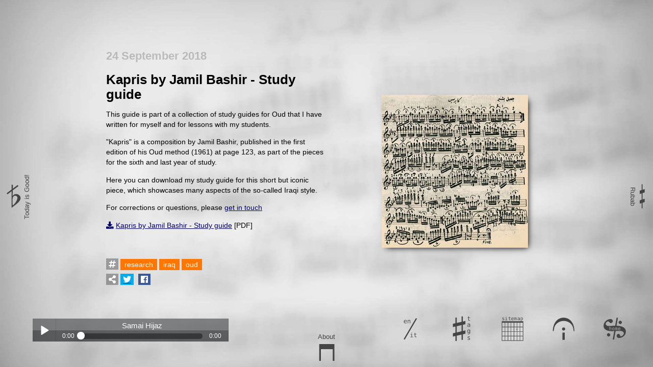

--- FILE ---
content_type: text/html; charset=UTF-8
request_url: https://musilogue.com/en/posts/kapris/
body_size: 9261
content:
<!DOCTYPE html>
<!--[if lt IE 7]> <html class="no-js ie6 oldie" lang="en"> <![endif]-->
<!--[if IE 7]>    <html class="no-js ie7 oldie" lang="en"> <![endif]-->
<!--[if IE 8]>    <html class="no-js ie8 oldie" lang="en"> <![endif]-->
<!--[if gt IE 8]><!--> <html class="no-js" lang="en"> <!--<![endif]-->
<head>
	<meta charset="utf-8">
	<meta http-equiv="X-UA-Compatible" content="IE=edge" />
	<meta name="description" content="Study guide for Kapris, a composition by Jamil Bashir">
	<meta name="robots" content="index,follow">
	<meta property="fb:app_id" content="325921934847411">
	<meta name="keywords" content="Francesco Iannuzzelli, Francesco, Iannuzzelli, music, musician, composer, italian, oud, ud, london, courses, maqam, middle-east, persian, iraq, music-theory, teaching, tuition, lessons, composition, orchestration, research, iraq, oud">
	<meta property="author" content="Francesco Iannuzzelli">
	<meta property="copyright" content="Francesco Iannuzzelli">	
	<meta name="twitter:card" content="summary" />
	<meta name="twitter:site" content="@musilogue" />
	<meta property="og:type" content="article">
	<meta property="og:url" content="https://musilogue.com/en/posts/kapris/">
	<meta property="og:title" content="Kapris by Jamil Bashir - Study guide">
	<meta property="og:description" content="Study guide for Kapris, a composition by Jamil Bashir">
	<meta property="og:site_name" content="Musilogue">
	<meta property="og:locale" content="en_GB">
	<meta property="og:image" content="https://musilogue.com/images/inline/c/kapris.jpg">
	<meta property="og:image:width" content="765">

	<meta name="p:domain_verify" content="d3c527c261e3d2b32fe74206e726b6f7"/>
	<meta name="format-detection" content="telephone=no">
	<meta name="geo.placename" content="London, UK">
	<meta name="geo.country" content="gb">
	<meta name="dc.language" content="en">
<script type="application/ld+json">
{
	"@context": "http://schema.org",
	"@type": "MusicGroup",
	"name": "Francesco Iannuzzelli",
	"url": "https://musilogue.com",
	"logo": "https://musilogue.com/images/inline/c/musilogue.png",
	"email": "mailto:info@musilogue.com",
	"image": "https://musilogue.com/images/inline/c/musilogue.svg",
	"description": "Musician & composer",
	"sameAs" : [
		"https://www.facebook.com/iannuzzelli",
		"https://instagram.com/musilogue/",
		"https://www.pinterest.co.uk/musilogue/",
		"https://www.linkedin.com/in/iannuzzelli/",
		"https://soundcloud.com/musilogue/",
		"https://www.youtube.com/c/FrancescoIannuzzelli"
	]
}
</script>	
	<meta name="viewport" content="width=device-width, initial-scale=1">
<script src="/js/main.min.js?0098a93"></script>
	
	<link rel="stylesheet" href="https://use.fontawesome.com/releases/v5.2.0/css/all.css" integrity="sha384-hWVjflwFxL6sNzntih27bfxkr27PmbbK/iSvJ+a4+0owXq79v+lsFkW54bOGbiDQ" crossorigin="anonymous">
	<link rel="alternate" hreflang="it" href="/it/posts/kapris/" />
	<link rel="apple-touch-icon-precomposed" sizes="57x57" href="/icon/apple-touch-icon-57x57.png" />
	<link rel="apple-touch-icon-precomposed" sizes="114x114" href="/icon/apple-touch-icon-114x114.png" />
	<link rel="apple-touch-icon-precomposed" sizes="72x72" href="/icon/apple-touch-icon-72x72.png" />
	<link rel="apple-touch-icon-precomposed" sizes="144x144" href="/icon/apple-touch-icon-144x144.png" />
	<link rel="apple-touch-icon-precomposed" sizes="60x60" href="/icon/apple-touch-icon-60x60.png" />
	<link rel="apple-touch-icon-precomposed" sizes="120x120" href="/icon/apple-touch-icon-120x120.png" />
	<link rel="apple-touch-icon-precomposed" sizes="76x76" href="/icon/apple-touch-icon-76x76.png" />
	<link rel="apple-touch-icon-precomposed" sizes="152x152" href="/icon/apple-touch-icon-152x152.png" />
	<link rel="icon" type="image/png" href="/icon/favicon-196x196.png" sizes="196x196" />
	<link rel="icon" type="image/png" href="/icon/favicon-96x96.png" sizes="96x96" />
	<link rel="icon" type="image/png" href="/icon/favicon-32x32.png" sizes="32x32" />
	<link rel="icon" type="image/png" href="/icon/favicon-16x16.png" sizes="16x16" />
	<link rel="icon" type="image/png" href="/icon/favicon-128.png" sizes="128x128" />
	<meta name="application-name" content="Musilogue"/>
	<link rel="canonical" href="https://musilogue.com/en/posts/kapris/" />
	<link rel="alternate" type="application/rss+xml" title="Musilogue posts" href="/posts_en.rss" />
<link rel="stylesheet" href="/css/style.min.css?0098a93">
	<title>Kapris by Jamil Bashir - Study guide</title>
</head>
<body class="s-posts a-kapris l-1 t-post" data-level="1" data-sequence="16" data-metadata="{&quot;title&quot;:&quot;Kapris by Jamil Bashir - Study guide&quot;,&quot;title_short&quot;:&quot;Kapris&quot;,&quot;description&quot;:&quot;Study guide for Kapris, a composition by Jamil Bashir&quot;,&quot;background&quot;:{&quot;image&quot;:&quot;samai_nahawand.jpg&quot;},&quot;aside&quot;:{&quot;image&quot;:&quot;kapris.jpg&quot;,&quot;caption&quot;:&quot;Kapris - Jamil Bashir&quot;,&quot;width&quot;:287,&quot;real_width&quot;:765,&quot;extension&quot;:&quot;jpg&quot;,&quot;zoom&quot;:true},&quot;level&quot;:1,&quot;template&quot;:&quot;post&quot;,&quot;date&quot;:&quot;2018\/09\/24&quot;,&quot;tags&quot;:[&quot;research&quot;,&quot;iraq&quot;,&quot;oud&quot;],&quot;url&quot;:&quot;https:\/\/musilogue.com\/en\/posts\/kapris\/&quot;,&quot;url_lang&quot;:&quot;\/it\/posts\/kapris\/&quot;,&quot;url_lang_code&quot;:&quot;it&quot;,&quot;lang&quot;:&quot;en&quot;,&quot;lang_label&quot;:&quot;Italiano&quot;,&quot;article&quot;:&quot;kapris&quot;,&quot;article_en&quot;:&quot;kapris&quot;}">
<svg width="0" height="0" style="position:absolute"><symbol viewBox="0 0 50 50" id="down" xmlns="http://www.w3.org/2000/svg"><path d="M40.53 14.88v33h-3.29v-23H14v23h-3.25v-33Z"/></symbol><symbol viewBox="0 0 50 50" id="help" xmlns="http://www.w3.org/2000/svg"><path d="M44.9 29.71c-.63.07-.77-3.94-1.69-7.32C41 14.66 33.08 9.59 25.2 9.59c-8.72 0-16.39 5.21-18.71 12.94 0 .21-1 7.18-1.69 7.18H3.68c0-15.05 8.32-26.45 21.1-26.45s21.1 11.11 21.1 26.45ZM22.49 46.85V32.44H27v14.41Zm2.29-24.45a3 3 0 1 1-3 3 3 3 0 0 1 3-3Z"/></symbol><symbol viewBox="0 0 50 50" id="home" xmlns="http://www.w3.org/2000/svg"><path d="M11.17 34.27a3.14 3.14 0 0 0-.82 4.31A3.14 3.14 0 1 0 15.5 35a3.14 3.14 0 0 0-4.33-.73Zm22.8-11a1.29 1.29 0 0 0-1 .39 1.73 1.73 0 0 0-.45 1.07h2.66a1.69 1.69 0 0 0-.34-1.08 1.14 1.14 0 0 0-.84-.36ZM37.68 15a3.14 3.14 0 1 0-4.48-.79 3.21 3.21 0 0 0 4.48.79Zm7.52 10c-2.61-3.69-8.2-5.73-16.69-6l2.73-15.5-2.54-.45-2.8 15.87h-2.1c-12.15 1.06-14.1.94-16-1.77-1.36-1.94-.18-4.34 2.13-6 4.56-3.19 4.67 5.4 9.49 2a3.84 3.84 0 0 0 1.08-5.49c-2.06-2.94-7.6-1.86-11.82 1.1-4.89 3.42-7.24 11-4.11 15.49 2.88 4.11 8.85 5.89 18 5.35H24l-2.87 16.3 2.54.45 3-16.91c10.57-.71 13.73 0 15.47 2.48 1.48 2.12.34 4.84-2 6.51q-3.17 2.22-4.28.63c-.37-.53-.89-2.26-1.26-2.79a3 3 0 0 0-4.09-.64 4.22 4.22 0 0 0-1.06 5.65c2.18 3.12 7.7 2.14 12.78-1.42C47 36.48 48.16 29.27 45.2 25Zm-26.91 2.65h-.81v-3a1.63 1.63 0 0 0-.23-1 .85.85 0 0 0-.73-.31 1 1 0 0 0-.87.4 1.88 1.88 0 0 0-.31 1.15v2.78h-.81v-6.86h.81v2.65a1.53 1.53 0 0 1 .58-.64 1.7 1.7 0 0 1 .87-.22 1.32 1.32 0 0 1 1.12.49 2.48 2.48 0 0 1 .37 1.5Zm5.48-.53a1.91 1.91 0 0 1-1.57.66 1.9 1.9 0 0 1-1.56-.66 3 3 0 0 1-.54-1.92 3 3 0 0 1 .54-1.92 1.9 1.9 0 0 1 1.56-.66 1.91 1.91 0 0 1 1.57.66 3 3 0 0 1 .54 1.92 3 3 0 0 1-.54 1.91Zm6.54.53h-.74v-2.82a4.13 4.13 0 0 0-.12-1.29.43.43 0 0 0-.42-.25.49.49 0 0 0-.48.27 3.78 3.78 0 0 0-.13 1.28v2.82h-.74v-2.83a3.85 3.85 0 0 0-.12-1.3.46.46 0 0 0-.45-.25.45.45 0 0 0-.45.27 3.91 3.91 0 0 0-.12 1.28v2.82h-.73v-4.93h.73v.42a1.09 1.09 0 0 1 .36-.4.91.91 0 0 1 .5-.14 1 1 0 0 1 .56.15 1 1 0 0 1 .34.47 1.1 1.1 0 0 1 .38-.47 1 1 0 0 1 .56-.15.87.87 0 0 1 .84.46 4.14 4.14 0 0 1 .24 1.73ZM36 25.38h-3.5a1.73 1.73 0 0 0 .42 1.24 1.56 1.56 0 0 0 1.18.44 2.89 2.89 0 0 0 .81-.12 5 5 0 0 0 .9-.37v.8a5.41 5.41 0 0 1-.89.28 3.87 3.87 0 0 1-.83.09 2.34 2.34 0 0 1-1.79-.69 2.66 2.66 0 0 1-.65-1.9 2.71 2.71 0 0 1 .63-1.88 2.16 2.16 0 0 1 1.69-.7 1.84 1.84 0 0 1 1.48.64A2.59 2.59 0 0 1 36 25Zm-13.8-2.09a1 1 0 0 0-.93.48 2.59 2.59 0 0 0-.32 1.42 2.6 2.6 0 0 0 .32 1.42 1.15 1.15 0 0 0 1.87 0 2.6 2.6 0 0 0 .32-1.42 2.59 2.59 0 0 0-.32-1.42 1 1 0 0 0-.94-.48Z" data-name="Home"/></symbol><symbol viewBox="0 0 50 50" id="lang" xmlns="http://www.w3.org/2000/svg"><path d="m13.31 46.33-2-1.17L35.38 4l2 1.17ZM17.37 10.71v.53H12.7a2.31 2.31 0 0 0 .56 1.66 2.08 2.08 0 0 0 1.58.59 3.85 3.85 0 0 0 1.08-.16 6.61 6.61 0 0 0 1.2-.5v1.07a7.27 7.27 0 0 1-1.19.38 5.13 5.13 0 0 1-1.1.13 3.12 3.12 0 0 1-2.39-.92 3.55 3.55 0 0 1-.87-2.49 3.61 3.61 0 0 1 .84-2.51 2.88 2.88 0 0 1 2.25-.94 2.46 2.46 0 0 1 2 .85 3.46 3.46 0 0 1 .71 2.31Zm-1.08-.32a2.25 2.25 0 0 0-.45-1.44 1.52 1.52 0 0 0-1.22-.5 1.72 1.72 0 0 0-1.28.55 2.31 2.31 0 0 0-.6 1.43ZM24.24 10.19v4.07h-1.09v-4.07a2.18 2.18 0 0 0-.31-1.3 1.13 1.13 0 0 0-1-.42 1.37 1.37 0 0 0-1.13.53 2.5 2.5 0 0 0-.41 1.54v3.71h-1.08V7.7h1.08v1a2 2 0 0 1 .78-.85 2.26 2.26 0 0 1 1.17-.29 1.75 1.75 0 0 1 1.5.66 3.31 3.31 0 0 1 .49 1.97ZM24.75 34.93h2.76v5.72h2.14v.84h-5.36v-.84h2.14v-4.88h-1.68Zm1.68-2.55h1.08v1.37h-1.08ZM34.07 33.07v1.86h2.45v.84h-2.45v3.56a1.46 1.46 0 0 0 .28 1 1.3 1.3 0 0 0 1 .29h1.21v.86H35.2a2.41 2.41 0 0 1-1.71-.48 2.29 2.29 0 0 1-.5-1.68v-3.55h-1.75v-.84H33v-1.86Z"/></symbol><symbol viewBox="0 0 50 50" id="left" xmlns="http://www.w3.org/2000/svg"><path d="m4.75 21.12-1.7-2L24.47 3l1.75 2Z"/><path d="M12.8 2.56h2.49l-.56 22.08a8 8 0 0 1 7.09-3.92c4.35 0 8.52 3.36 8.52 7.84 0 6.41-8.77 12.38-17.54 19.1Zm1.74 29.36v3.3a50.4 50.4 0 0 0 .44 8c4-2.86 9.21-10.64 9.21-14.93a4.31 4.31 0 0 0-4.29-4.35c-4.3-.04-5.36 4.31-5.36 7.98Z"/></symbol><symbol viewBox="0 0 50 50" id="mappa" xmlns="http://www.w3.org/2000/svg"><path d="M45.8 48.67H3.42V10.36H45.8Zm0-38.31ZM38.73 13h-5.06v8h5.06Zm0 8.91h-5.06v8h5.06Zm0 8.91h-5.06v8h5.06Zm0 8.91h-5.06v8h5.06Zm6-26.73h-5.11v8h5.06Zm0 8.91h-5.11v8h5.06Zm0 8.91h-5.11v8h5.06Zm0 8.91h-5.11v8h5.06ZM27 13h-5v8h5Zm0 8.91h-5v8h5Zm0 8.91h-5v8h5Zm0 8.91h-5v8h5ZM33 13h-5.08v8H33Zm0 8.91h-5.08v8H33Zm0 8.91h-5.08v8H33Zm0 8.91h-5.08v8H33ZM15.32 13h-5.06v8h5.06Zm0 8.91h-5.06v8h5.06Zm0 8.91h-5.06v8h5.06Zm0 8.91h-5.06v8h5.06Zm6-26.73h-5.11v8h5.06Zm0 8.91h-5.11v8h5.06Zm0 8.91h-5.11v8h5.06Zm0 8.91h-5.11v8h5.06ZM9.56 13H4.5v8h5.06Zm0 8.91H4.5v8h5.06Zm0 8.91H4.5v8h5.06Zm0 8.91H4.5v8h5.06ZM11.19 2.62a1.23 1.23 0 0 1 .42-.52 1.1 1.1 0 0 1 .62-.17 1 1 0 0 1 .93.51 4.62 4.62 0 0 1 .27 1.92v3.17h-.82V4.4a4.58 4.58 0 0 0-.13-1.4.47.47 0 0 0-.48-.32.54.54 0 0 0-.54.3 4.19 4.19 0 0 0-.14 1.42v3.13h-.82V4.4a4.26 4.26 0 0 0-.13-1.4.51.51 0 0 0-.5-.27.5.5 0 0 0-.5.3 4.35 4.35 0 0 0-.13 1.37v3.13h-.82V2.06h.82v.47a1.21 1.21 0 0 1 .4-.45 1 1 0 0 1 .55-.15 1.06 1.06 0 0 1 .62.17 1.09 1.09 0 0 1 .38.52ZM20.08 4.41v3.12h-.9v-.81a1.86 1.86 0 0 1-.72.72 2.24 2.24 0 0 1-1.06.23 1.86 1.86 0 0 1-1.33-.47 1.66 1.66 0 0 1-.5-1.26 1.65 1.65 0 0 1 .61-1.39A2.91 2.91 0 0 1 18 4.08h1.21v-.15a1.24 1.24 0 0 0-.36-.93 1.53 1.53 0 0 0-1-.3 3.42 3.42 0 0 0-.93.13 4 4 0 0 0-.91.39v-.9a6.28 6.28 0 0 1 1-.29 4.35 4.35 0 0 1 .89-.1 3 3 0 0 1 1.16.2 1.82 1.82 0 0 1 .78.6 1.5 1.5 0 0 1 .26.6 5.5 5.5 0 0 1-.02 1.08Zm-1.74.37H18a2.08 2.08 0 0 0-1.18.28.94.94 0 0 0-.4.82 1 1 0 0 0 .3.77 1.17 1.17 0 0 0 .83.27 1.43 1.43 0 0 0 1.17-.52 2.19 2.19 0 0 0 .46-1.4v-.2ZM23.76 6.84v2.77h-.9V2.06h.9v.7a1.56 1.56 0 0 1 .6-.62 1.71 1.71 0 0 1 .86-.21 1.82 1.82 0 0 1 1.55.77 3.52 3.52 0 0 1 .56 2.12 3.43 3.43 0 0 1-.57 2.09 1.83 1.83 0 0 1-1.55.76 1.73 1.73 0 0 1-.87-.21 1.5 1.5 0 0 1-.58-.62Zm2.64-2a3 3 0 0 0-.33-1.58 1.08 1.08 0 0 0-1-.53 1.1 1.1 0 0 0-1 .53 3 3 0 0 0-.34 1.57 3 3 0 0 0 .34 1.57 1.1 1.1 0 0 0 1 .54 1.08 1.08 0 0 0 1-.53 3 3 0 0 0 .33-1.61ZM30.78 6.84v2.77h-.9V2.06h.9v.7a1.56 1.56 0 0 1 .6-.62 1.71 1.71 0 0 1 .86-.21 1.82 1.82 0 0 1 1.55.77 3.52 3.52 0 0 1 .56 2.12 3.43 3.43 0 0 1-.57 2.09 1.83 1.83 0 0 1-1.55.76 1.73 1.73 0 0 1-.87-.21 1.5 1.5 0 0 1-.58-.62Zm2.64-2a3 3 0 0 0-.33-1.58 1.08 1.08 0 0 0-1-.53 1.1 1.1 0 0 0-1 .53 3 3 0 0 0-.34 1.57 3 3 0 0 0 .34 1.57 1.1 1.1 0 0 0 1 .54 1.08 1.08 0 0 0 1-.53 3 3 0 0 0 .33-1.61ZM41.14 4.41v3.12h-.9v-.81a1.86 1.86 0 0 1-.72.72 2.24 2.24 0 0 1-1.06.23 1.86 1.86 0 0 1-1.33-.47 1.66 1.66 0 0 1-.5-1.26 1.65 1.65 0 0 1 .61-1.39A2.91 2.91 0 0 1 39 4.08h1.21v-.15a1.24 1.24 0 0 0-.3-.93 1.53 1.53 0 0 0-1-.3 3.42 3.42 0 0 0-.93.13 4 4 0 0 0-.91.39v-.9A6.28 6.28 0 0 1 38 2a4.35 4.35 0 0 1 .89-.1 3 3 0 0 1 1.16.2 1.82 1.82 0 0 1 .78.6 1.5 1.5 0 0 1 .26.6 5.5 5.5 0 0 1 .05 1.11Zm-1.74.37h-.3a2.08 2.08 0 0 0-1.18.28.94.94 0 0 0-.4.82 1 1 0 0 0 .3.77 1.17 1.17 0 0 0 .83.27 1.43 1.43 0 0 0 1.17-.52 2.19 2.19 0 0 0 .42-1.4v-.2Z"/><circle cx="33.3" cy="26.03" r="1.03"/></symbol><symbol viewBox="0 0 50 50" id="right" xmlns="http://www.w3.org/2000/svg"><path d="M39.62 37.88v10.8h-1.8v-10.3l-3.75 1.22v-6.55l3.74-1.22V19.37l-3.74 1.23V14l3.74-1.22V1.52h1.8v10.8l4.25-1.44v6.55l-4.25 1.44v12.45l4.25-1.44v6.55Zm4.25-1.44Z"/></symbol><symbol viewBox="0 0 50 50" id="sitemap" xmlns="http://www.w3.org/2000/svg"><path d="M45.8 48.67H3.42V10.36H45.8Zm0-38.31ZM38.73 13h-5.06v8h5.06Zm0 8.91h-5.06v8h5.06Zm0 8.91h-5.06v8h5.06Zm0 8.91h-5.06v8h5.06Zm6-26.73h-5.11v8h5.06Zm0 8.91h-5.11v8h5.06Zm0 8.91h-5.11v8h5.06Zm0 8.91h-5.11v8h5.06ZM27 13h-5v8h5Zm0 8.91h-5v8h5Zm0 8.91h-5v8h5Zm0 8.91h-5v8h5ZM33 13h-5.08v8H33Zm0 8.91h-5.08v8H33Zm0 8.91h-5.08v8H33Zm0 8.91h-5.08v8H33ZM15.32 13h-5.06v8h5.06Zm0 8.91h-5.06v8h5.06Zm0 8.91h-5.06v8h5.06Zm0 8.91h-5.06v8h5.06Zm6-26.73h-5.11v8h5.06Zm0 8.91h-5.11v8h5.06Zm0 8.91h-5.11v8h5.06Zm0 8.91h-5.11v8h5.06ZM9.56 13H4.5v8h5.06Zm0 8.91H4.5v8h5.06Zm0 8.91H4.5v8h5.06Zm0 8.91H4.5v8h5.06ZM8.14 3.17V4a3.29 3.29 0 0 0-.75-.32 2.76 2.76 0 0 0-.77-.11 1.61 1.61 0 0 0-.88.19.65.65 0 0 0-.29.58.63.63 0 0 0 .22.53 2.94 2.94 0 0 0 1.08.34l.35.07a1.69 1.69 0 0 1 1 .49 1.37 1.37 0 0 1 .33 1 1.47 1.47 0 0 1-.55 1.22 2.42 2.42 0 0 1-1.54.44 4.33 4.33 0 0 1-.84-.13 7.47 7.47 0 0 1-.92-.25v-.89a5 5 0 0 0 .92.37 3.08 3.08 0 0 0 .84.12 1.47 1.47 0 0 0 .89-.23.76.76 0 0 0 .31-.65q0-.6-1.15-.83L6 5.87a2.07 2.07 0 0 1-1.09-.49 1.28 1.28 0 0 1-.34-.94 1.41 1.41 0 0 1 .53-1.17 2.28 2.28 0 0 1 1.46-.41 4.16 4.16 0 0 1 .81.08 4.1 4.1 0 0 1 .77.23ZM10.56 3h2.21v4.57h1.71v.67H10.2v-.67h1.71V3.66h-1.35Zm1.35-2h.86v1h-.86Zm6.85.55V3h2v.67h-2v2.84a1.17 1.17 0 0 0 .22.81 1 1 0 0 0 .77.23h1v.69h-1.08a1.93 1.93 0 0 1-1.37-.39 1.84 1.84 0 0 1-.4-1.34V3.66h-1.4V3h1.4V1.49Zm8.13 3.85v.42h-3.74a1.85 1.85 0 0 0 .45 1.33 1.67 1.67 0 0 0 1.27.47 3.08 3.08 0 0 0 .86-.13 5.3 5.3 0 0 0 1-.4V8a5.83 5.83 0 0 1-1 .3 4.11 4.11 0 0 1-.88.1 2.5 2.5 0 0 1-1.92-.73 2.84 2.84 0 0 1-.69-2 2.89 2.89 0 0 1 .68-2 2.31 2.31 0 0 1 1.8-.75 2 2 0 0 1 1.58.68 2.77 2.77 0 0 1 .59 1.8ZM26 5.15A1.8 1.8 0 0 0 25.67 4a1.22 1.22 0 0 0-1-.4 1.38 1.38 0 0 0-1 .41 1.85 1.85 0 0 0-.48 1.15Zm4.61-1.62A1.18 1.18 0 0 1 31 3a1.06 1.06 0 0 1 .59-.16.93.93 0 0 1 .89.49 4.42 4.42 0 0 1 .26 1.85v3H32v-3a4.43 4.43 0 0 0-.12-1.38.45.45 0 0 0-.45-.27.52.52 0 0 0-.51.29 4 4 0 0 0-.14 1.36v3H30v-3a4.13 4.13 0 0 0-.13-1.39.49.49 0 0 0-.48-.26.48.48 0 0 0-.48.29 4.15 4.15 0 0 0-.13 1.36v3H28V3h.78v.45a1.15 1.15 0 0 1 .36-.45 1 1 0 0 1 .53-.15 1 1 0 0 1 .59.16 1.05 1.05 0 0 1 .37.51Zm8.32 1.72v3h-.87v-.79a1.78 1.78 0 0 1-.7.69 2.15 2.15 0 0 1-1 .22 1.79 1.79 0 0 1-1.28-.45 1.59 1.59 0 0 1-.48-1.21 1.58 1.58 0 0 1 .59-1.33 2.79 2.79 0 0 1 1.73-.46h1.16v-.13a1.19 1.19 0 0 0-.32-.91 1.47 1.47 0 0 0-1-.28 3.28 3.28 0 0 0-.89.13 3.89 3.89 0 0 0-.88.37v-.87A6 6 0 0 1 35.9 3a4.17 4.17 0 0 1 .85-.09 2.9 2.9 0 0 1 1.11.19 1.75 1.75 0 0 1 .75.58 1.46 1.46 0 0 1 .25.58 5.26 5.26 0 0 1 .09.98Zm-1.68.36H37a2 2 0 0 0-1.14.27.9.9 0 0 0-.38.79 1 1 0 0 0 .29.74 1.13 1.13 0 0 0 .79.26 1.38 1.38 0 0 0 1.12-.5 2.11 2.11 0 0 0 .41-1.37v-.2Zm4.25 2v2.66h-.87V3h.87v.67a1.5 1.5 0 0 1 .58-.59 1.65 1.65 0 0 1 .83-.2 1.75 1.75 0 0 1 1.5.74 3.39 3.39 0 0 1 .54 2 3.3 3.3 0 0 1-.54 2 1.76 1.76 0 0 1-1.49.73 1.67 1.67 0 0 1-.84-.2 1.44 1.44 0 0 1-.55-.57Zm2.53-2a2.92 2.92 0 0 0-.32-1.52 1 1 0 0 0-.94-.51 1.06 1.06 0 0 0-1 .51 2.87 2.87 0 0 0-.32 1.51 2.87 2.87 0 0 0 .32 1.51 1.05 1.05 0 0 0 1 .52 1 1 0 0 0 .94-.51 2.92 2.92 0 0 0 .35-1.5Z"/><circle cx="33.3" cy="26.03" r="1.03"/></symbol><symbol viewBox="0 0 50 50" id="tags" xmlns="http://www.w3.org/2000/svg"><path d="M27.22.78v10.07l5-1.25v6.49l-5 1.13v12.21l5-1.19v6.37l-5 1.25v11h-2.5V36.4l-9.4 2.2v10.48h-2.5v-10l-5.07 1.25v-6.49l5.08-1.13V20.5l-5.08 1.19v-6.38l5.08-1.25V3h2.5v10.53l9.4-2.14V.78Zm-2.5 17L15.32 20v12.17l9.4-2.26ZM39 .84V2.7h2.44v.84H39v3.55a1.45 1.45 0 0 0 .28 1 1.3 1.3 0 0 0 1 .29h1.21v.86h-1.4a2.41 2.41 0 0 1-1.71-.48 2.29 2.29 0 0 1-.5-1.67V3.53h-1.74V2.7h1.75V.84ZM41.56 17.48v3.73h-1.08v-1a2.21 2.21 0 0 1-.87.86 2.67 2.67 0 0 1-1.27.28 2.23 2.23 0 0 1-1.6-.56 2 2 0 0 1-.6-1.51 2 2 0 0 1 .73-1.66 3.47 3.47 0 0 1 2.13-.54h1.44v-.17a1.48 1.48 0 0 0-.4-1.14 1.84 1.84 0 0 0-1.25-.35 4.09 4.09 0 0 0-1.11.16 4.88 4.88 0 0 0-1.09.46V15a7.53 7.53 0 0 1 1.14-.34 5.16 5.16 0 0 1 1.06-.11 3.6 3.6 0 0 1 1.39.24 2.19 2.19 0 0 1 .93.72 1.82 1.82 0 0 1 .31.72 6.54 6.54 0 0 1 .14 1.25Zm-2.09.44h-.36a2.49 2.49 0 0 0-1.42.33 1.12 1.12 0 0 0-.48 1 1.18 1.18 0 0 0 .36.92 1.4 1.4 0 0 0 1 .33 1.71 1.71 0 0 0 1.4-.62 2.62 2.62 0 0 0 .51-1.7v-.24ZM41.46 32.76a3.2 3.2 0 0 1-.7 2.23 2.63 2.63 0 0 1-2 .76 5.59 5.59 0 0 1-.93-.08 6.88 6.88 0 0 1-1-.24v-1.06a6.61 6.61 0 0 0 1 .4 3.26 3.26 0 0 0 .86.13 1.57 1.57 0 0 0 1.31-.48 2.32 2.32 0 0 0 .4-1.5v-.78a1.83 1.83 0 0 1-.7.82 2.05 2.05 0 0 1-1.08.27 2.17 2.17 0 0 1-1.83-.92 4 4 0 0 1-.68-2.45 4 4 0 0 1 .68-2.46 2.17 2.17 0 0 1 1.83-.92 2.12 2.12 0 0 1 1.07.25 1.85 1.85 0 0 1 .71.78v-.85h1.08Zm-1.08-2.9A3.49 3.49 0 0 0 40 28a1.27 1.27 0 0 0-1.15-.63 1.35 1.35 0 0 0-1.2.63 3.35 3.35 0 0 0-.41 1.84 3.36 3.36 0 0 0 .42 1.84 1.36 1.36 0 0 0 1.21.63A1.26 1.26 0 0 0 40 31.7a3.53 3.53 0 0 0 .39-1.85ZM41.06 40.43v1.05a4.15 4.15 0 0 0-.93-.4 3.43 3.43 0 0 0-1-.13 2 2 0 0 0-1.09.24.81.81 0 0 0-.36.72.79.79 0 0 0 .27.65 3.62 3.62 0 0 0 1.34.42l.43.08a2.11 2.11 0 0 1 1.21.61 1.7 1.7 0 0 1 .41 1.19 1.83 1.83 0 0 1-.69 1.52 3 3 0 0 1-1.92.55 5.36 5.36 0 0 1-1-.1 9.06 9.06 0 0 1-1.15-.31v-1.13a6.22 6.22 0 0 0 1.15.46 3.85 3.85 0 0 0 1 .15 1.83 1.83 0 0 0 1.1-.29 1 1 0 0 0 .39-.81q0-.75-1.43-1l-.4-.08a2.57 2.57 0 0 1-1.36-.61 1.59 1.59 0 0 1-.39-1.21 1.75 1.75 0 0 1 .64-1.45A2.84 2.84 0 0 1 39.1 40a5 5 0 0 1 2 .38Z"/></symbol><symbol viewBox="0 0 50 50" id="up" xmlns="http://www.w3.org/2000/svg"><path d="m25.33 37.63-9.5-35.9h2l7.48 29.72 7.43-29.93h2Z"/></symbol></svg>
	<div id="container" class="capture">
		<div id="content" class="content" tabindex="1">
			

<aside>
	
		<div class="inline-image" data-content="Kapris - Jamil Bashir (Click to enlarge)" style="width: 287px">
			<img src="/images/inline/c/kapris.jpg" width="287" alt="Kapris - Jamil Bashir" title="Kapris - Jamil Bashir (Click to enlarge)" class="shadow" />
		</div>
	
	
</aside>


<article markdown="1">

<!-- Post template -->
<div class="date">
24 September 2018
</div>

<h1>Kapris by Jamil Bashir - Study guide</h1>
<p>This guide is part of a collection of study guides for Oud that I have written for myself and for lessons with my students. </p>
<p>&quot;Kapris&quot; is a composition by Jamil Bashir, published in the first edition of his Oud method (1961) at page 123, as part of the pieces for the sixth and last year of study. </p>
<p>Here you can download my study guide for this short but iconic piece, which showcases many aspects of the so-called Iraqi style.</p>
<p>For corrections or questions, please <a href="/en/about/contact/">get in touch</a></p>
<p><a href="/docs/jamil_bashir_kapris.pdf">Kapris by Jamil Bashir - Study guide</a></p>

</article>



<div id="post-links">
	
	<div id="tags">
		<span class="fa fa-hashtag" title="tags"></span>
		
		<a href="/en/tags/research/"><span>research</span></a>
		
		<a href="/en/tags/iraq/"><span>iraq</span></a>
		
		<a href="/en/tags/oud/"><span>oud</span></a>
		
	</div>
	

	<div id="sharing-is-caring">
		<span class="fa fa-share-alt" title="share"></span>
		<a class="sharing" href="https://twitter.com/intent/tweet?url=https://musilogue.com/en/posts/kapris/" title="Share on Twitter" target="blank"><span class="fab fa-twitter"></span></a>
		<a class="sharing" href="https://www.facebook.com/sharer.php?u=https://musilogue.com/en/posts/kapris/" title="Share on Faceboook" target="blank"><span class="fab fa-facebook"></span></a>
	</div>
</div>



		</div>
		<div id="content2" class="content" tabindex="2"></div>

		<div id="footer">
			<div class="sm2-bar-ui fixed">

 <div class="bd sm2-main-controls">

  <div class="sm2-inline-texture"></div>
  <div class="sm2-inline-gradient"></div>

  <div class="sm2-inline-element sm2-button-element">
   <div class="sm2-button-bd">
    <a href="#play" class="sm2-inline-button play-pause">Play / pause</a>
   </div>
  </div>

  <div class="sm2-inline-element sm2-inline-status">

   <div class="sm2-playlist">
    <div class="sm2-playlist-target">
     <noscript><p>JavaScript is required.</p></noscript>
    </div>
   </div>

   <div class="sm2-progress">
    <div class="sm2-row">
    <div class="sm2-inline-time">0:00</div>
     <div class="sm2-progress-bd">
      <div class="sm2-progress-track">
       <div class="sm2-progress-bar"></div>
       <div class="sm2-progress-ball"><div class="icon-overlay"></div></div>
      </div>
     </div>
     <div class="sm2-inline-duration">0:00</div>
    </div>
   </div>

  </div>

  <div class="sm2-inline-element sm2-button-element sm2-menu">
   <div class="sm2-button-bd">
    <a href="#menu" class="sm2-inline-button menu">menu</a>
   </div>
  </div>

 </div>

 <div class="bd sm2-playlist-drawer sm2-element">

  <div class="sm2-inline-texture">
   <div class="sm2-box-shadow"></div>
  </div>

  <div class="sm2-playlist-wrapper">
    
    <ul class="sm2-playlist-bd">
     <li></li>
    </ul>
  
  </div>

  <div class="sm2-extra-controls">

   <div class="bd">

    <div class="sm2-inline-element sm2-button-element">
     <a href="#prev" title="Previous" class="sm2-inline-button previous">&lt; previous</a>
    </div>

    <div class="sm2-inline-element sm2-button-element">
     <a href="#next" title="Next" class="sm2-inline-button next">&gt; next</a>
    </div>

    </div>

  </div>

 </div>

</div>

			<div id="icon-home" class="nav-icons">
	<a href="/en/" title="Home" id="icon-home-link">
		<svg class="icon">
	  		<use xlink:href="#home"/>
		</svg>
		<span class="icon-title">Home</span>
	</a>
</div>
			<div id="icon-help" class="nav-icons">
	<a href="#" title="Help" id="icon-help-link">
		<svg class="icon">
	  		<use xlink:href="#help"/>
		</svg>
		<span class="icon-title">Help</span>
	</a>
</div>
			<div id="icon-sitemap" class="nav-icons">
	<a href="#" title="Sitemap" id="icon-sitemap-link">
		<svg class="icon">
	  		<use xlink:href="#sitemap"/>
		</svg>
		<span class="icon-title">Sitemap</span>
	</a>
</div>
			<div id="icon-tags" class="nav-icons">
	<a href="/en/tags/" title="Tags" id="icon-tags-link">
		<svg class="icon">
	  		<use xlink:href="#tags"/>
		</svg>
		<span class="icon-title">Tags</span>
	</a>
</div>
			<div id="icon-lang" class="nav-icons">
	<a href="/it/posts/kapris/" title="Italiano" id="icon-lang-link">
		<svg class="icon">
	  		<use xlink:href="#lang"/>
		</svg>
		<span class="icon-title">Italiano</span>
	</a>
</div>
			<div id="credits"></div>
		</div>

		<div id="nav-up" class="navs">
	
</div>
		<div id="nav-left" class="navs">
	
	<a href="/en/posts/todayisgood/" title="Today is Good!">
		<svg class="icon">
			<use xlink:href="#left"/>
		</svg>
		<div class="title">Today is Good!</div>
	</a>
	
</div>
		<div id="nav-right" class="navs">
	
	<a href="/en/posts/rubab/" title="Rubab">
		<svg class="icon">
			<use xlink:href="#right"/>
		</svg>
		<div class="title">Rubab</div>
	</a>
	
</div>
		<div id="nav-down" class="navs">
	
	<a href="/en/about/" title="About">
		<svg class="icon">
			<use xlink:href="#down"/>
		</svg>
		<div class="title">About</div>
	</a>
	
</div>

		<nav id="navsection">

	
			<a  href="/en/posts/mawtini/">Mawtini</a>
	
			<a  href="/en/posts/de_salde/">De Sålde</a>
	
			<a  href="/en/posts/etude6/">etude 6</a>
	
			<a  href="/en/posts/prelude/">bach prelude</a>
	
			<a  href="/en/posts/careful/">careful</a>
	
			<a  href="/en/posts/amiriyah/">Al-Amiriyah</a>
	
			<a  href="/en/posts/paolo_conte/">Paolo Conte</a>
	
			<a  href="/en/posts/shallalat/">shallalat</a>
	
			<a  href="/en/posts/angelina/">angelina</a>
	
			<a  href="/en/posts/javier/">restoration</a>
	
			<a  href="/en/posts/manototv/">manototv</a>
	
			<a  href="/en/posts/delediwana/">dele diwana</a>
	
			<a  href="/en/posts/beirut/">beirut</a>
	
			<a  href="/en/posts/women/">women</a>
	
			<a  href="/en/posts/rubab/">Rubab</a>
	
			<a class="selected" href="/en/posts/kapris/">Kapris</a>
	
			<a  href="/en/posts/todayisgood/">Today is Good!</a>
	
			<a  href="/en/posts/abdullah_leilah/">Abdullah</a>
	
			<a  href="/en/posts/jb_samai_rast/">Samai Rast</a>
	
			<a  href="/en/posts/tadhamun/">Tadhamun</a>
	
			<a  href="/en/posts/nour2016/">Nour Festival</a>
	
			<a  href="/en/posts/welcome/">Welcome</a>
	
			<a  href="/en/posts/jb_samai_nahawand/">Samai Nahawand</a>
	
			<a  href="/en/posts/samai_hijaz/">Samai Hijaz</a>
	
			<a  href="/en/posts/mildness/">Mildness</a>
	
			<a  href="/en/posts/birun/">Birun</a>
	
			<a  href="/en/posts/calais/">Calais</a>
	
			<a  href="/en/posts/pomegranate_tiles/">Pomegranate</a>
	
			<a  href="/en/posts/maqam_khanabat/">Khanabat</a>
	
			<a  href="/en/posts/sarajevske/">Sarajevske</a>
	
			<a  href="/en/posts/haydar/">Haydar</a>
	
			<a  href="/en/posts/vittorio/">Vittorio</a>
	
			<a  href="/en/posts/blue_feather/">Blue Feather</a>
	
			<a  href="/en/posts/fugamorfosi/">Fugamorfosi</a>
	
			<a  href="/en/posts/power/">Power</a>
	

		</nav>

	</div>
	
<script>
  var _paq = window._paq = window._paq || [];
  _paq.push(['trackPageView']);
  _paq.push(['enableLinkTracking']);
  (function() {
	var u="//analytics.href.org/";
	_paq.push(['setTrackerUrl', u+'matomo.php']);
	_paq.push(['setSiteId', '6']);
	var d=document, g=d.createElement('script'), s=d.getElementsByTagName('script')[0];
	g.async=true; g.src=u+'matomo.js'; s.parentNode.insertBefore(g,s);
  })();
</script>

</body>
</html>

--- FILE ---
content_type: text/css
request_url: https://musilogue.com/css/style.min.css?0098a93
body_size: 30634
content:
@media all{.featherlight{display:none;position:fixed;top:0;right:0;bottom:0;left:0;z-index:2147483647;text-align:center;white-space:nowrap;cursor:pointer;background:#333;background:rgba(0,0,0,0)}.featherlight:last-of-type{background:rgba(0,0,0,.8)}.featherlight:before{content:'';display:inline-block;height:100%;vertical-align:middle;margin-right:-.25em}.featherlight .featherlight-content{position:relative;text-align:left;vertical-align:middle;display:inline-block;overflow:auto;padding:25px 25px 0;border-bottom:25px solid transparent;margin-left:5%;margin-right:5%;max-height:95%;background:#fff;cursor:auto;white-space:normal}.featherlight .featherlight-inner{display:block}.featherlight .featherlight-close-icon{position:absolute;z-index:9999;top:0;right:0;line-height:25px;width:25px;cursor:pointer;text-align:center;font-family:Arial,sans-serif;background:#fff;background:rgba(255,255,255,.3);color:#000}.featherlight .featherlight-image{width:100%}.featherlight-iframe .featherlight-content{border-bottom:0;padding:0}.featherlight iframe{border:none}.featherlight *{-webkit-box-sizing:border-box;-moz-box-sizing:border-box;box-sizing:border-box}}@media only screen and (max-width:1024px){.featherlight .featherlight-content{margin-left:10px;margin-right:10px;max-height:98%;padding:10px 10px 0;border-bottom:10px solid transparent}}.sm2-bar-ui{position:relative;display:inline-block;width:100%;font-family:helvetica,arial,verdana,sans-serif;font-weight:400;-webkit-background-clip:padding-box;background-clip:padding-box;-moz-osx-font-smoothing:grayscale;-webkit-font-smoothing:antialiased;font-smoothing:antialiased;text-rendering:optimizeLegibility;min-width:20em;max-width:30em;border-radius:2px;overflow:hidden;transition:max-width .2s ease-in-out}.sm2-bar-ui .sm2-playlist li{text-align:center;margin-top:-2px;font-size:95%;line-height:1em}.sm2-bar-ui.compact{min-width:1em;max-width:15em}.sm2-bar-ui ul{line-height:1em}.sm2-bar-ui.left .sm2-playlist li{text-align:left}.sm2-bar-ui .sm2-playlist li .load-error{cursor:help}.sm2-bar-ui.full-width{max-width:100%;z-index:5}.sm2-bar-ui.fixed{position:fixed;top:auto;bottom:0;left:0;border-radius:0;overflow:visible;z-index:999}.sm2-bar-ui.bottom .bd,.sm2-bar-ui.fixed .bd{border-radius:0;border-bottom:none}.sm2-bar-ui.bottom{top:auto;bottom:0;left:0;border-radius:0;overflow:visible}.sm2-bar-ui.playlist-open .bd{border-bottom-left-radius:0;border-bottom-right-radius:0;border-bottom-color:transparent}.sm2-bar-ui .bd,.sm2-bar-ui .sm2-extra-controls{position:relative;background-color:#28c}.sm2-bar-ui .sm2-inline-gradient{position:absolute;left:0;top:0;width:100%;height:100%;background-image:-moz-linear-gradient(to bottom,rgba(255,255,255,.125) 5%,rgba(255,255,255,.125) 45%,rgba(255,255,255,.15) 52%,rgba(0,0,0,.01) 51%,rgba(0,0,0,.1) 95%);background-image:linear-gradient(to bottom,rgba(255,255,255,.125) 5%,rgba(255,255,255,.125) 45%,rgba(255,255,255,.15) 50%,rgba(0,0,0,.1) 51%,rgba(0,0,0,.1) 95%)}.sm2-bar-ui.flat .sm2-inline-gradient{background-image:none}.sm2-bar-ui.flat .sm2-box-shadow{display:none;box-shadow:none}.sm2-bar-ui.no-volume .sm2-volume{display:none}.sm2-bar-ui.textured .sm2-inline-texture{position:absolute;top:0;left:0;width:100%;height:100%;opacity:.75}.sm2-bar-ui.textured.dark-text .sm2-playlist-wrapper{background-color:transparent}.sm2-bar-ui.textured.dark-text .sm2-playlist-wrapper ul li.selected a,.sm2-bar-ui.textured.dark-text .sm2-playlist-wrapper ul li:hover a{background-color:rgba(0,0,0,.1);background-image:url(../image/black-10.png);background-image:none,none}.sm2-bar-ui .bd{display:table;border-bottom:none}.sm2-bar-ui .sm2-playlist-wrapper{background-color:rgba(0,0,0,.1)}.sm2-bar-ui .sm2-extra-controls .bd{background-color:rgba(0,0,0,.2)}.sm2-bar-ui.textured .sm2-extra-controls .bd{background-color:rgba(0,0,0,.05)}.sm2-bar-ui .sm2-extra-controls{background-color:transparent;border:none}.sm2-bar-ui .sm2-extra-controls .bd{display:block;border:none}.sm2-bar-ui .sm2-extra-controls .sm2-inline-element{display:inline-block}.sm2-bar-ui,.sm2-bar-ui .bd a{color:#fff}.sm2-bar-ui.dark-text,.sm2-bar-ui.dark-text .bd a{color:#000}.sm2-bar-ui.dark-text .sm2-inline-button{-webkit-filter:invert(1);filter:url("data:image/svg+xml;utf8,<svg xmlns=\'http://www.w3.org/2000/svg\'><filter id=\'invert\'><feColorMatrix in='SourceGraphic' type='matrix' values='-1 0 0 0 1 0 -1 0 0 1 0 0 -1 0 1 0 0 0 1 0'/></filter></svg>#invert");filter:invert(1)}.sm2-bar-ui .bd a{text-decoration:none}.sm2-bar-ui .bd .sm2-button-element:hover{background-color:rgba(0,0,0,.1);background-image:url(../image/black-10.png);background-image:none,none}.sm2-bar-ui .bd .sm2-button-element:active{background-color:rgba(0,0,0,.25);background-image:url(../image/black-25.png);background-image:none,none}.sm2-bar-ui .bd .active .sm2-inline-button,.sm2-bar-ui .bd .sm2-extra-controls .sm2-button-element:active .sm2-inline-button{-ms-transform:scale(.9);-webkit-transform:scale(.9);-webkit-transform-origin:50% 50%;transform:scale(.9);transform-origin:50% 50%;-moz-transform:none}.sm2-bar-ui .bd .active,.sm2-bar-ui .bd .sm2-extra-controls .sm2-button-element:active,.sm2-bar-ui .bd .sm2-extra-controls .sm2-button-element:hover{background-color:rgba(0,0,0,.1);background-image:url(../image/black-10.png);background-image:none,none}.sm2-bar-ui .bd .sm2-extra-controls .sm2-button-element:active{box-shadow:none}.sm2-bar-ui{font-size:15px;text-shadow:none}.sm2-bar-ui .sm2-inline-element{position:relative;display:inline-block;vertical-align:middle;padding:0;overflow:hidden}.sm2-bar-ui .sm2-button-element .sm2-button-bd,.sm2-bar-ui .sm2-inline-element{position:relative}.sm2-bar-ui .sm2-button-element .sm2-button-bd,.sm2-bar-ui .sm2-inline-element{min-width:2.8em;min-height:2.8em}.sm2-bar-ui .sm2-inline-button{position:absolute;top:0;left:0;width:100%;height:100%}.sm2-bar-ui .sm2-extra-controls .bd{background-image:none;background-color:rgba(0,0,0,.15)}.sm2-bar-ui .sm2-extra-controls .sm2-inline-element{width:25px;min-height:1.75em;min-width:2.5em}.sm2-bar-ui .sm2-inline-status{line-height:100%;display:inline-block;min-width:200px;max-width:20em;padding-left:.75em;padding-right:.75em}.sm2-bar-ui .sm2-inline-element{border-right:.075em dotted #666;border-right:.075em solid rgba(0,0,0,.1)}.sm2-bar-ui .sm2-inline-element.noborder{border-right:none}.sm2-bar-ui .sm2-inline-element.compact{min-width:2em;padding:0 .25em}.sm2-bar-ui .sm2-inline-element:first-of-type{border-top-left-radius:3px;border-bottom-left-radius:3px;overflow:hidden}.sm2-bar-ui .sm2-inline-element:last-of-type{border-right:none;border-top-right-radius:3px;border-bottom-right-radius:3px}.sm2-bar-ui .sm2-inline-status a:hover{background-color:transparent;text-decoration:underline}.sm2-inline-duration,.sm2-inline-time{display:table-cell;width:1%;font-size:75%;line-height:.9em;min-width:2em;vertical-align:middle}.sm2-bar-ui .sm2-playlist{position:relative;height:1.45em}.sm2-bar-ui .sm2-playlist-target{position:relative;min-height:1em}.sm2-bar-ui .sm2-playlist ul{position:absolute;left:0;top:0;width:100%;list-style-type:none;overflow:hidden;white-space:nowrap;text-overflow:ellipsis}.sm2-bar-ui .sm2-playlist ul,.sm2-bar-ui .sm2-playlist ul li,.sm2-bar-ui p{margin:0;padding:0}.sm2-bar-ui .sm2-playlist ul li{position:relative}.sm2-bar-ui .sm2-playlist ul li,.sm2-bar-ui .sm2-playlist ul li a{position:relative;display:block;height:1.5em;white-space:nowrap;overflow:hidden;text-overflow:ellipsis;text-align:center}.sm2-row{position:relative;display:table-row}.sm2-progress-bd{padding:0 .8em}.sm2-progress .sm2-progress-ball,.sm2-progress .sm2-progress-bar,.sm2-progress .sm2-progress-track{position:relative;width:100%;height:.65em;border-radius:.65em}.sm2-progress .sm2-progress-bar{position:absolute;left:0;top:0;width:0;background-color:rgba(0,0,0,.33);background-image:url(../image/black-33.png);background-image:none,none}.paused .sm2-progress .sm2-progress-track,.playing .sm2-progress .sm2-progress-track,.volume-shade{cursor:pointer}.playing .sm2-progress .sm2-progress-ball{cursor:-moz-grab;cursor:-webkit-grab;cursor:grab}.sm2-progress .sm2-progress-ball{position:absolute;top:0;left:0;width:1em;height:1em;margin:-.2em 0 0 -.5em;width:14px;height:14px;margin:-2px 0 0 -7px;width:.9333em;height:.9333em;margin:-.175em 0 0 -.466em;background-color:#fff;padding:0;-webkit-transition:-webkit-transform .15s ease-in-out;transition:transform .15s ease-in-out}.sm2-progress .sm2-progress-track{background-color:rgba(0,0,0,.4);background-image:url(../image/black-33.png);background-image:none,none}.sm2-playlist-wrapper ul::-webkit-scrollbar-track{background-color:rgba(0,0,0,.4)}.playing.grabbing .sm2-progress .sm2-progress-ball,.playing.grabbing .sm2-progress .sm2-progress-track{cursor:-moz-grabbing;cursor:-webkit-grabbing;cursor:grabbing}.sm2-bar-ui.grabbing .sm2-progress .sm2-progress-ball{-webkit-transform:scale(1.15);transform:scale(1.15)}.sm2-inline-button{background-position:50% 50%;background-repeat:no-repeat;line-height:10em;image-rendering:-moz-crisp-edges;image-rendering:-webkit-optimize-contrast;image-rendering:crisp-edges;-ms-interpolation-mode:nearest-neighbor;-ms-interpolation-mode:bicubic}.paused .play-pause:hover,.play-pause,.play-pause:hover{background-image:url(../icon/icomoon/entypo-25px-ffffff/PNG/play.png);background-image:none,url(../icon/icomoon/entypo-25px-ffffff/SVG/play.svg);background-size:67.5%;background-position:40% 53%}.playing .play-pause{background-image:url(../icon/icomoon/entypo-25px-ffffff/PNG/pause.png);background-image:none,url(../icon/icomoon/entypo-25px-ffffff/SVG/pause.svg);background-size:57.6%;background-position:50% 53%}.sm2-volume-control{background-image:url(../icon/icomoon/entypo-25px-ffffff/PNG/volume.png);background-image:none,url(../icon/icomoon/entypo-25px-ffffff/SVG/volume.svg)}.sm2-volume-control,.sm2-volume-shade{background-position:42% 50%;background-size:56%}.volume-shade{opacity:.33;background-image:url(../icon/icomoon/entypo-25px-000000/PNG/volume.png);background-image:none,url(../icon/icomoon/entypo-25px-000000/SVG/volume.svg)}.menu{background-image:url(../icon/icomoon/entypo-25px-ffffff/PNG/list2.png);background-image:none,url(../icon/icomoon/entypo-25px-ffffff/SVG/list2.svg);background-size:58%;background-position:54% 51%}.previous{background-image:url(../icon/icomoon/entypo-25px-ffffff/PNG/first.png);background-image:none,url(../icon/icomoon/entypo-25px-ffffff/SVG/first.svg)}.next{background-image:url(../icon/icomoon/entypo-25px-ffffff/PNG/last.png);background-image:none,url(../icon/icomoon/entypo-25px-ffffff/SVG/last.svg)}.next,.previous{background-size:49.5%;background-position:50% 50%}.sm2-extra-controls .next,.sm2-extra-controls .previous{backgound-size:53%}.shuffle{background-image:url(../icon/icomoon/entypo-25px-ffffff/PNG/shuffle.png);background-image:none,url(../icon/icomoon/entypo-25px-ffffff/SVG/shuffle.svg);background-size:45%;background-position:50% 50%}.repeat{background-image:url(../icon/icomoon/entypo-25px-ffffff/PNG/loop.png);background-image:none,url(../icon/icomoon/entypo-25px-ffffff/SVG/loop.svg);background-position:50% 43%;background-size:54%}.sm2-extra-controls .repeat{background-position:50% 45%}.sm2-playlist-wrapper ul li .sm2-row{display:table;width:100%}.sm2-playlist-wrapper ul li .sm2-col{display:table-cell;vertical-align:top;width:0%}.sm2-playlist-wrapper ul li .sm2-col.sm2-wide{width:100%}.sm2-playlist-wrapper ul li .sm2-icon{display:inline-block;overflow:hidden;width:2em;color:transparent!important;white-space:nowrap;padding-left:0;padding-right:0;text-indent:2em}.sm2-playlist-wrapper ul li .sm2-icon,.sm2-playlist-wrapper ul li.selected .sm2-icon,.sm2-playlist-wrapper ul li:hover .sm2-icon{background-size:55%;background-position:50% 50%;background-repeat:no-repeat}.sm2-playlist-wrapper ul li .sm2-col{border-right:1px solid rgba(0,0,0,.075)}.sm2-playlist-wrapper ul li.selected .sm2-col{border-color:rgba(255,255,255,.075)}.sm2-playlist-wrapper ul li .sm2-col:last-of-type{border-right:none}.sm2-playlist-wrapper ul li .sm2-cart,.sm2-playlist-wrapper ul li.selected .sm2-cart,.sm2-playlist-wrapper ul li:hover .sm2-cart{background-image:url(../icon/icomoon/entypo-25px-ffffff/PNG/cart.png);background-image:none,url(../icon/icomoon/entypo-25px-ffffff/SVG/cart.svg);background-position:48% 50%}.sm2-playlist-wrapper ul li .sm2-music,.sm2-playlist-wrapper ul li.selected .sm2-music,.sm2-playlist-wrapper ul li:hover .sm2-music{background-image:url(../icon/icomoon/entypo-25px-ffffff/PNG/music.png);background-image:none,url(../icon/icomoon/entypo-25px-ffffff/SVG/music.svg)}.sm2-bar-ui.dark-text .sm2-playlist-wrapper ul li .sm2-cart,.sm2-bar-ui.dark-text .sm2-playlist-wrapper ul li.selected .sm2-cart,.sm2-bar-ui.dark-text .sm2-playlist-wrapper ul li:hover .sm2-cart{background-image:url(../icon/icomoon/entypo-25px-000000/PNG/cart.png);background-image:none,url(../icon/icomoon/entypo-25px-000000/SVG/cart.svg)}.sm2-bar-ui.dark-text .sm2-playlist-wrapper ul li .sm2-music,.sm2-bar-ui.dark-text .sm2-playlist-wrapper ul li.selected .sm2-music,.sm2-bar-ui.dark-text .sm2-playlist-wrapper ul li:hover .sm2-music{background-image:url(../icon/icomoon/entypo-25px-000000/PNG/music.png);background-image:none,url(../icon/icomoon/entypo-25px-000000/SVG/music.svg)}.sm2-bar-ui.dark-text .sm2-playlist-wrapper ul li .sm2-col{border-left-color:rgba(0,0,0,.15)}.sm2-playlist-wrapper ul li .sm2-icon:hover{background-color:rgba(0,0,0,.33)}.sm2-bar-ui .sm2-playlist-wrapper ul li .sm2-icon:hover{background-color:rgba(0,0,0,.45)}.sm2-bar-ui.dark-text .sm2-playlist-wrapper ul li.selected .sm2-icon:hover{background-color:rgba(255,255,255,.25);border-color:rgba(0,0,0,.125)}.sm2-progress-ball .icon-overlay{position:absolute;width:100%;height:100%;top:0;left:0;background:none,url(../icon/icomoon/free-25px-000000/SVG/spinner.svg);background-size:72%;background-position:50%;background-repeat:no-repeat;display:none}.playing.buffering .sm2-progress-ball .icon-overlay{display:block;-webkit-animation:spin .6s linear infinite;animation:spin .6s linear infinite}@-webkit-keyframes spin{0%{-webkit-transform:rotate(0)}100%{-webkit-transform:rotate(360deg)}}@-moz-keyframes spin{0%{transform:rotate(0)}100%{transform:rotate(360deg)}}@keyframes spin{0%{transform:rotate(0)}100%{transform:rotate(360deg)}}.sm2-element ul{font-size:95%;list-style-type:none}.sm2-element ul,.sm2-element ul li{margin:0;padding:0}.bd.sm2-playlist-drawer{z-index:3;border-radius:0;width:100%;height:0;border:none;background-image:none;display:block;overflow:hidden;transition:height .2s ease-in-out}.sm2-bar-ui.bottom .bd.sm2-playlist-drawer,.sm2-bar-ui.fixed .bd.sm2-playlist-drawer{position:absolute}.sm2-bar-ui.bottom .sm2-playlist-wrapper,.sm2-bar-ui.fixed .sm2-playlist-wrapper{padding-bottom:0}.sm2-bar-ui.bottom .bd.sm2-playlist-drawer,.sm2-bar-ui.fixed .bd.sm2-playlist-drawer{bottom:2.8em}.sm2-bar-ui .bd.sm2-playlist-drawer{opacity:.5;transform:translateZ(0)}.sm2-bar-ui.playlist-open .bd.sm2-playlist-drawer{height:auto;opacity:1}.sm2-bar-ui.playlist-open .bd.sm2-playlist-drawer a{-webkit-filter:none}.sm2-bar-ui.bottom.playlist-open .bd.sm2-playlist-drawer .sm2-playlist-wrapper,.sm2-bar-ui.fixed.playlist-open .bd.sm2-playlist-drawer .sm2-playlist-wrapper{padding-bottom:.5em;box-shadow:none}.sm2-bar-ui .bd.sm2-playlist-drawer{transition:all .2s ease-in-out;transition-property:transform,height,opacity,background-color,-webkit-filter}.sm2-bar-ui .bd.sm2-playlist-drawer a{transition:-webkit-filter .2s ease-in-out}.sm2-bar-ui .bd.sm2-playlist-drawer .sm2-inline-texture{background-position:0 -2.8em}.sm2-box-shadow{position:absolute;left:0;top:0;width:100%;height:100%;box-shadow:inset 0 1px 6px rgba(0,0,0,.15)}.sm2-playlist-wrapper{position:relative;padding:.5em .5em .5em .25em;background-image:none,none}.sm2-playlist-wrapper ul{max-height:9.25em;overflow:auto}.sm2-playlist-wrapper ul li{border-bottom:1px solid rgba(0,0,0,.05)}.sm2-playlist-wrapper ul li:nth-child(odd){background-color:rgba(255,255,255,.03)}.sm2-playlist-wrapper ul li a{display:block;padding:.5em .25em .5em .75em;margin-right:0;font-size:90%;vertical-align:middle}.sm2-playlist-wrapper ul li a.sm2-exclude{display:inline-block}.sm2-playlist-wrapper ul li a.sm2-exclude .label{font-size:95%;line-height:1em;margin-left:0;padding:2px 4px}.sm2-playlist-wrapper ul li:hover a{background-color:rgba(0,0,0,.2);background-image:url(../image/black-20.png);background-image:none,none}.sm2-bar-ui.dark-text .sm2-playlist-wrapper ul li:hover a{background-color:rgba(255,255,255,.1);background-image:url(../image/black-10.png);background-image:none,none}.sm2-playlist-wrapper ul li.selected a{background-color:rgba(0,0,0,.25);background-image:url(../image/black-20.png);background-image:none,none}.sm2-bar-ui.dark-text ul li.selected a{background-color:rgba(255,255,255,.1);background-image:url(../image/black-10.png);background-image:none,none}.sm2-bar-ui .disabled{opacity:.33}.sm2-bar-ui .bd .sm2-button-element.disabled:hover{background-color:transparent}.sm2-bar-ui .active,.sm2-bar-ui.playlist-open .sm2-menu:hover{box-shadow:inset 0 0 2px rgba(0,0,0,.1);background-image:none}.firefox-fix{position:relative;display:inline-block;width:100%;height:100%}.sm2-playlist-wrapper ul::-webkit-scrollbar{width:10px}.sm2-playlist-wrapper ul::-webkit-scrollbar-track{background:rgba(0,0,0,.33);border-radius:10px}.sm2-playlist-wrapper ul::-webkit-scrollbar-thumb{border-radius:10px;background:#fff}.sm2-extra-controls{font-size:0px;text-align:center}.sm2-bar-ui .label{position:relative;display:inline-block;font-size:.7em;margin-left:.25em;vertical-align:top;background-color:rgba(0,0,0,.25);border-radius:3px;padding:0 3px;box-sizing:padding-box}.sm2-bar-ui.dark-text .label{background-color:rgba(0,0,0,.1);background-image:url(../image/black-10.png);background-image:none,none}.sm2-bar-ui .sm2-playlist-drawer .label{font-size:.8em;padding:0 3px}.sm2-bar-ui .sm2-inline-element{display:table-cell}.sm2-bar-ui .sm2-inline-element{width:1%}.sm2-bar-ui .sm2-inline-status{width:100%;min-width:100%;max-width:100%}.sm2-bar-ui>.bd{width:100%}.sm2-bar-ui .sm2-playlist-drawer{display:block;overflow:hidden}body{font-family:Verdana,sans-serif;font-size:90%}body,html{margin:0;padding:0;height:100%;overflow-x:hidden}#container{min-height:100%;position:relative}#navsection{display:none}#nav-up{top:10px}#nav-down{bottom:10px}#nav-down,#nav-up{left:50%;margin-left:-25px}#nav-left{left:10px}#nav-home,#nav-right{right:10px}#nav-left,#nav-right{top:50%}#nav-home{top:25%;margin-top:50px}.navs{width:50px;height:50px;padding:0;position:fixed;z-index:4}.navs .title{width:200px;left:-75px;position:relative;font-size:.9em;text-align:center;z-index:5}#nav-down .title{bottom:60px}#nav-up .title{top:-10px}#nav-left .title{top:-35px;left:-58px;-webkit-transform:rotate(-90deg);-moz-transform:rotate(-90deg);-ms-transform:rotate(-90deg);-o-transform:rotate(-90deg)}#nav-right .title{top:-35px;left:-80px;-webkit-transform:rotate(90deg);-moz-transform:rotate(90deg);-ms-transform:rotate(90deg);-o-transform:rotate(90deg)}.navs a{text-decoration:none}.navs a{color:#444}.navs a:hover{color:#000}.navs a:hover svg{fill:#000;-webkit-filter:drop-shadow(0px 0px 10px #000);filter:drop-shadow( 0px 0px 10px #000 )}.dark .navs a{color:#ccc}.dark .navs a:hover{color:#fff}.dark .navs a:hover svg{fill:#fff;-webkit-filter:drop-shadow(0px 0px 10px #fff);filter:drop-shadow( 0px 0px 10px #fff )}.nav-icons{float:right;display:block;width:50px;height:50px;padding:0;margin:30px 50px 30px 0}.nav-icons a{display:block}.nav-icons .icon-title{display:none}svg.icon{width:50px;height:50px;fill:#444}svg.icon:hover{fill:#000;-webkit-filter:drop-shadow(0px 0px 10px #000);filter:drop-shadow( 0px 0px 10px #000 )}.dark svg.icon{fill:#ccc}.dark svg.icon:hover{fill:#fff;-webkit-filter:drop-shadow(0px 0px 10px #fff);filter:drop-shadow( 0px 0px 10px #fff )}a{color:#006}a:hover{color:#009}.content{position:absolute;top:100px;right:100px;bottom:140px;left:100px;text-align:left;line-height:140%;overflow:auto;z-index:1;padding:0}:focus{outline:0}.content article{max-width:600px;margin-right:50%;text-align:left;margin-left:10%}.content aside{float:right;width:40%;padding-top:6em}.s-home .content{text-align:center;margin-top:3em}#footer{width:100%;position:absolute;height:120px;bottom:10px;left:0;z-index:3}.sm2-bar-ui{font-size:16px;float:left;width:30%;max-width:400px;margin-left:5%}.sm2-bar-ui.fixed{bottom:50px}.sm2-bar-ui .sm2-main-controls,.sm2-bar-ui .sm2-playlist-drawer{background-color:#161a1c;background-color:rgba(22,26,28,.57)}.sm2-bar-ui .sm2-inline-texture{background:0 0}.sm2-bar-ui .sm2-menu{display:none}.content h1{font-size:1.8em;line-height:normal;margin:0 0 10px 0}.s-archive article,.s-events article,.s-oud article,.s-projects article,.s-tags article{margin-left:0;margin-right:10%;max-width:60%}.s-archive h1,.s-events h1,.s-oud h1,.s-projects h1{font-size:3em;color:rgba(255,255,255,.3);display:block;line-height:normal;position:fixed;left:5%}.s-archive.a-garden h1{font-size:2em;left:8%}.s-tags h1{font-size:3em;color:rgba(255,255,255,.3);display:block;line-height:120%}.s-archive #post-links,.s-archive .content p,.s-events .content p,.s-oud .content p,.s-projects .content p{margin-left:35%;max-width:600px}.s-archive.a-index article .description{position:fixed;display:block;left:5%;width:15%;color:#ccc;padding-top:4em}iframe#sc-playlist{margin-left:35%;width:80%;height:400px}.s-about .content h2{margin-top:2em}.t-post .content .date{font-size:1.5em;font-weight:700;color:rgba(0,0,0,.2);margin-bottom:1em}.t-post #post-links,.t-post #press-links,.t-post table{margin-left:10%;margin-top:4em}.shadow{-webkit-box-shadow:5px 5px 11px -5px #000;-moz-box-shadow:5px 5px 11px -5px #000;box-shadow:5px 5px 11px -5px #000}.hidden{display:none}.content ul.sections{display:none}.tag-info{position:absolute;width:25%;color:#ddd}.tag-info ul{list-style-type:none;margin:0 1em;padding:0}.a-justdust article ul{list-style-type:none}.inline-image{position:relative}.inline-image img{cursor:zoom-in;vertical-align:top}.inline-image:after,.inline-image:before{position:absolute;opacity:0;transition:all .5s;-webkit-transition:all .5s}.inline-image:after{cursor:zoom-in;content:'\A';width:100%;height:100%;top:0;left:0;background:rgba(0,0,0,.3)}.inline-image:before{content:attr(data-content);width:100%;color:#fff;z-index:1;bottom:0;padding:2px 4px;text-align:center;background:#222;box-sizing:border-box;font-style:italic;font-size:.7em;line-height:120%;-moz-box-sizing:border-box}.inline-image:hover:after,.inline-image:hover:before{opacity:1}.img-box .img-caption{padding:3px 10px;font-style:italic;width:800px}.img-left{float:left;margin-right:1em}.img-right{float:right;margin-left:1em}table{border-collapse:collapse}table,td,th{border:1px solid #444}td,th{padding:.3em}th{text-align:center}td{text-align:left;vertical-align:top}td .notes{font-size:.9em;font-style:italic;line-height:100%}td.links{font-size:.9em;font-style:italic}.content .img-svg{fill:#fff;-webkit-filter:drop-shadow(2px 2px 11px #444);filter:drop-shadow( 2px 2px 11px #444 )}#container span.fa,#container span.fab{margin-right:5px}.fa,.fab{display:inline;color:#006}.fab.fa-soundcloud{color:#f50}.dark{color:#fff}.dark .fa,.dark .fab,.dark a{color:#ff6}.dark a:hover{color:#ff9}.dark .nav-button{color:#fff}.dark #credits{color:#ccc}ul.items{list-style-type:none;margin-left:25%}ul.items li{float:left;clear:none;width:70%;min-width:600px;padding:1em;margin:0 1em 1em 1em;border-bottom:dashed 1px #444}ul.items li img{float:left;width:200px;margin-right:20px;margin-bottom:10px}ul.items li h3{margin:.4em 0}ul.items li .description{font-size:.9em}.s-archive ul.items{-moz-column-count:2;-moz-column-gap:1em;-webkit-column-count:2;-webkit-column-gap:1em;column-count:2;column-gap:1em;padding:0}.s-archive ul.items li{width:30%;clear:none;min-width:400px;margin-left:0;border:none;padding:0}.s-events .content p{margin-left:0}.s-events ul.items li{float:none;height:0;margin:0;padding:0;overflow:hidden;border-bottom:none;transition:all .4s ease-out;opacity:0}.s-events ul.items li.show{height:auto;padding:1em;margin:0 1em 1em 1em;border-bottom:dashed 1px #888;opacity:1}.s-events ul.items li img{width:300px}.s-events ul.items li .location{font-style:italic}.s-events ul.items li .fblink{font-size:.8em}ul.extra{margin-left:35%;padding-left:0}ul.extra li{margin:0 .5em .5em .5em;padding:.5em}ul.extra li img{width:100px}#post-links{margin:1em}#post-links span{background:rgba(0,0,0,.3);color:#fff;margin:0;padding:3px 5px;width:20px;text-align:center;font-size:16px}#container #post-links .fa{margin:0}#sharing-is-caring .fa-twitter{background:#00aced;color:#fff}#sharing-is-caring .fa-facebook{background:#3b5998;color:#fff}#post-links #tags a span:hover,#post-links .fa-facebook:hover,#post-links .fa-twitter:hover{background:#000}#tags{margin:.7em 0}#tags a{text-decoration:none}#post-links #tags a span{background:#f70;color:#fff;width:auto;padding:3px 8px;font-size:14px}#press-links{font-size:.9em;max-width:600px}#press-links h3{margin:0}#press-links ul{margin:0;padding:0;list-style-type:none}#press-links li{margin-top:6px}#press-links li h4{font-weight:400;margin:0}#press-links li .description{font-style:italic;line-height:normal}ul.items.press li{padding:0 0 1em 0}ul.press li .link{font-size:.9em}ul.items.press li h3{margin:.2em 0}#credits{color:#333;font-size:.9em;font-style:italic;position:absolute;bottom:10px;right:10px;margin:10px;text-align:right}.ug-textpanel-title{font-style:italic;color:#ccc}.ug-textpanel-title a{color:#fff}.a-pin .featherlight{cursor:auto}#pin.pin-portrait.featherlight .featherlight-content{padding-bottom:20px}#pin.pin-landscape .img-caption{text-align:center}#pin.pin-portrait .img-info{float:right;width:150px;margin-left:5px}#pin.pin-portrait .img-caption{text-align:left;width:auto}#pin.pin-portrait .img-info p{margin-bottom:1em}.youtube{border:solid 1px #666;height:315px}.featherlight:last-of-type{background-color:rgba(0,0,0,.6)}.featherlight .featherlight-content{background-color:rgba(0,0,0,.9);border:none;color:#ddd}.featherlight.help .featherlight-inner{max-width:600px}.t-home .featherlight .featherlight-content,.t-post .featherlight .featherlight-content{background-color:rgba(0,0,0,.6)}.featherlight .featherlight-content .img-caption{padding-top:10px;padding-bottom:6px}#sitemap .node{pointer-events:all;cursor:pointer}#sitemap .node-rect.selected{stroke:#ff7700;stroke-width:2}#sitemap .node-rect:hover{color:#fff;fill:#222}#sitemap .node-text{font-size:13px;fill:white;text-anchor:middle;alignment-baseline:middle;pointer-events:none}#sitemap .link-line{stroke:#888}.s-tags.a-index .content h1{display:none}#cloud svg{display:block;margin:0 auto}#cloud svg text{cursor:pointer}#cloud svg text:hover{fill:white!important}.s-archive{background-color:#600}.s-about{background-color:#006}.s-francesco{background-color:#00a}.s-oud{background-color:#111}.s-events{background-color:#033}@media only screen and (max-width:800px){#navsection{position:absolute;top:0;display:block;background-color:rgba(0,0,0,.4);width:100%;list-style-type:none;z-index:5;white-space:nowrap;overflow-x:auto;-webkit-overflow-scrolling:touch;-ms-overflow-style:-ms-autohiding-scrollbar}#navsection a.selected{border:solid 1px #fc9}#navsection a{display:inline-block;vertical-align:middle;padding:10px 20px;margin:10px 0 10px 10px;text-align:center;text-decoration:none;background-color:rgba(255,255,255,.4)}#navsection a:hover{background-color:rgba(255,255,255,.6)}.nav-icons,.navs,.scaling-svg{display:none!important}aside{display:none}.content{z-index:2;top:0;right:0;bottom:40px;left:0;line-height:120%;padding:20px;margin-top:70px;margin-bottom:45px}.content article{margin:0}.content aside{float:none;width:90%}.content section{width:90%}.content ul.items{margin:0;padding:0}.content ul.items li{margin:0;padding:1em 0;float:none;clear:both;min-width:300px;width:80%}.videoWrapper{position:relative;padding-bottom:56.25%;padding-top:25px;height:0}.videoWrapper iframe{position:absolute;top:0;left:0;width:100%;height:100%}.tag-info{position:relative;width:90%}.s-archive article,.s-events article,.s-oud article,.s-projects article,.s-tags article{max-width:100%}.s-archive #post-links,.s-archive .content p,.s-events .content p,.s-oud .content p,.s-projects .content p,.t-post #post-links,.t-post #press-links{margin-left:0}.s-archive h1,.s-events h1,.s-oud h1,.s-projects h1,.s-tags h1{position:relative;font-size:2em;color:rgba(255,255,255,.5);line-height:100%;float:none;left:0}.s-archive ul.items{-moz-column-count:1;-webkit-column-count:1;column-count:1}.content h1 br{display:none}#footer{margin:0 auto;border-top:solid 1px #aaa;height:33px;padding:7px 0;bottom:0;background-color:#000}.sm2-bar-ui.compact{float:none;width:50%;max-width:400px;margin-left:0;bottom:0}#icon-home.nav-icons{display:block!important;position:absolute;width:70px;height:auto;margin:0;padding:0;bottom:7px;right:10px}#icon-lang.nav-icons{display:block!important;position:absolute;width:40px;height:auto;margin:0;padding:0;bottom:7px;right:90px}#icon-home.nav-icons a,#icon-lang.nav-icons a{height:33px;line-height:33px;margin:0;text-align:center;background-color:#ddd;text-decoration:none}#icon-home.nav-icons a:hover,#icon-lang.nav-icons a:hover{color:#fff;text-decoration:underline;background-color:#999}#icon-home.nav-icons .icon-title,#icon-lang.nav-icons .icon-title{text-transform:uppercase;display:block;color:#333;padding:2px}#icon-home.nav-icons svg.icon,#icon-lang.nav-icons svg.icon{display:none}.s-home #navsection{display:none}.s-home .content{margin-top:30px;text-align:center}.content ul.sections{display:block;list-style-type:none;padding:0;margin:0}.content ul.sections a{float:left;margin:15px;width:100px;height:60px;padding:15px 10px;color:#ccc;background-color:rgba(0,0,0,.2);text-decoration:none;text-align:center;line-height:60px;font-size:1.5em;font-style:bold;text-transform:lowercase}.content ul.sections a:hover{color:#fff;background-color:rgba(0,0,0,.5)}ul.items li img{float:none}iframe#sc-playlist{margin-left:0}.s-archive.a-index article .description{position:relative;left:0;width:90%;padding-top:0}#credits{bottom:40px}.s-archive.a-garden h1{left:5%}.s-archive ul.items li{border-bottom:dashed 1px #ddd}.s-events ul.items li.show{margin:0;padding:1em 0}}@media print{body{background-color:#fff!important;color:#000!important;padding:1em}.content{color:#000!important;top:0;right:0;left:0;bottom:0,}.content article,.t-post #press-links{margin-left:0}.t-post #press-links{margin-top:2em}#footer,#post-links,.backstretch,.navs,svg{visibility:hidden;display:none}}

--- FILE ---
content_type: application/javascript
request_url: https://musilogue.com/js/main.min.js?0098a93
body_size: 375734
content:
((t,e)=>{"object"==typeof module&&"object"==typeof module.exports?module.exports=t.document?e(t,!0):function(t){if(t.document)return e(t);throw new Error("jQuery requires a window with a document")}:e(t)})("undefined"!=typeof window?window:this,function(b,$){var t=[],w=b.document,F=Object.getPrototypeOf,u=t.slice,q=t.concat,H=t.push,i=t.indexOf,n={},R=n.toString,p=n.hasOwnProperty,j=p.toString,z=j.call(Object),g={};function B(t,e){var n=(e=e||w).createElement("script");n.text=t,e.head.appendChild(n).parentNode.removeChild(n)}function U(t,e){return e.toUpperCase()}var e="3.1.0",M=function(t,e){return new M.fn.init(t,e)},X=/^[\s\uFEFF\xA0]+|[\s\uFEFF\xA0]+$/g,W=/^-ms-/,Y=/-([a-z])/g;function V(t){var e=!!t&&"length"in t&&t.length,n=M.type(t);return"function"!==n&&!M.isWindow(t)&&("array"===n||0===e||"number"==typeof e&&0<e&&e-1 in t)}M.fn=M.prototype={jquery:e,constructor:M,length:0,toArray:function(){return u.call(this)},get:function(t){return null!=t?t<0?this[t+this.length]:this[t]:u.call(this)},pushStack:function(t){t=M.merge(this.constructor(),t);return t.prevObject=this,t},each:function(t){return M.each(this,t)},map:function(n){return this.pushStack(M.map(this,function(t,e){return n.call(t,e,t)}))},slice:function(){return this.pushStack(u.apply(this,arguments))},first:function(){return this.eq(0)},last:function(){return this.eq(-1)},eq:function(t){var e=this.length,t=+t+(t<0?e:0);return this.pushStack(0<=t&&t<e?[this[t]]:[])},end:function(){return this.prevObject||this.constructor()},push:H,sort:t.sort,splice:t.splice},M.extend=M.fn.extend=function(){var t,e,n,r,i,o=arguments[0]||{},a=1,u=arguments.length,s=!1;for("boolean"==typeof o&&(s=o,o=arguments[a]||{},a++),"object"==typeof o||M.isFunction(o)||(o={}),a===u&&(o=this,a--);a<u;a++)if(null!=(t=arguments[a]))for(e in t)i=o[e],n=t[e],o!==n&&(s&&n&&(M.isPlainObject(n)||(r=M.isArray(n)))?(i=r?(r=!1,i&&M.isArray(i)?i:[]):i&&M.isPlainObject(i)?i:{},o[e]=M.extend(s,i,n)):void 0!==n&&(o[e]=n));return o},M.extend({expando:"jQuery"+(e+Math.random()).replace(/\D/g,""),isReady:!0,error:function(t){throw new Error(t)},noop:function(){},isFunction:function(t){return"function"===M.type(t)},isArray:Array.isArray,isWindow:function(t){return null!=t&&t===t.window},isNumeric:function(t){var e=M.type(t);return("number"===e||"string"===e)&&!isNaN(t-parseFloat(t))},isPlainObject:function(t){return!(!t||"[object Object]"!==R.call(t)||(t=F(t))&&("function"!=typeof(t=p.call(t,"constructor")&&t.constructor)||j.call(t)!==z))},isEmptyObject:function(t){for(var e in t)return!1;return!0},type:function(t){return null==t?t+"":"object"==typeof t||"function"==typeof t?n[R.call(t)]||"object":typeof t},globalEval:function(t){B(t)},camelCase:function(t){return t.replace(W,"ms-").replace(Y,U)},nodeName:function(t,e){return t.nodeName&&t.nodeName.toLowerCase()===e.toLowerCase()},each:function(t,e){var n,r=0;if(V(t))for(n=t.length;r<n&&!1!==e.call(t[r],r,t[r]);r++);else for(r in t)if(!1===e.call(t[r],r,t[r]))break;return t},trim:function(t){return null==t?"":(t+"").replace(X,"")},makeArray:function(t,e){e=e||[];return null!=t&&(V(Object(t))?M.merge(e,"string"==typeof t?[t]:t):H.call(e,t)),e},inArray:function(t,e,n){return null==e?-1:i.call(e,t,n)},merge:function(t,e){for(var n=+e.length,r=0,i=t.length;r<n;r++)t[i++]=e[r];return t.length=i,t},grep:function(t,e,n){for(var r=[],i=0,o=t.length,a=!n;i<o;i++)!e(t[i],i)!=a&&r.push(t[i]);return r},map:function(t,e,n){var r,i,o=0,a=[];if(V(t))for(r=t.length;o<r;o++)null!=(i=e(t[o],o,n))&&a.push(i);else for(o in t)i=e(t[o],o,n),null!=i&&a.push(i);return q.apply([],a)},guid:1,proxy:function(t,e){var n,r;if("string"==typeof e&&(r=t[e],e=t,t=r),M.isFunction(t))return n=u.call(arguments,2),(r=function(){return t.apply(e||this,n.concat(u.call(arguments)))}).guid=t.guid=t.guid||M.guid++,r},now:Date.now,support:g}),"function"==typeof Symbol&&(M.fn[Symbol.iterator]=t[Symbol.iterator]),M.each("Boolean Number String Function Array Date RegExp Object Error Symbol".split(" "),function(t,e){n["[object "+e+"]"]=e.toLowerCase()});function r(t,e,n){for(var r=[],i=void 0!==n;(t=t[e])&&9!==t.nodeType;)if(1===t.nodeType){if(i&&M(t).is(n))break;r.push(t)}return r}function G(t,e){for(var n=[];t;t=t.nextSibling)1===t.nodeType&&t!==e&&n.push(t);return n}var e=($=>{function f(t,e,n){var r="0x"+e-65536;return r!=r||n?e:r<0?String.fromCharCode(65536+r):String.fromCharCode(r>>10|55296,1023&r|56320)}function F(t,e){return e?"\0"===t?"�":t.slice(0,-1)+"\\"+t.charCodeAt(t.length-1).toString(16)+" ":"\\"+t}function q(){w()}var t,d,x,o,H,p,R,j,b,s,l,w,M,n,T,g,r,i,y,k="sizzle"+ +new Date,m=$.document,C=0,z=0,B=ft(),U=ft(),v=ft(),X=function(t,e){return t===e&&(l=!0),0},W={}.hasOwnProperty,e=[],Y=e.pop,V=e.push,S=e.push,G=e.slice,_=function(t,e){for(var n=0,r=t.length;n<r;n++)if(t[n]===e)return n;return-1},Q="checked|selected|async|autofocus|autoplay|controls|defer|disabled|hidden|ismap|loop|multiple|open|readonly|required|scoped",a="[\\x20\\t\\r\\n\\f]",u="(?:\\\\.|[\\w-]|[^\0-\\xa0])+",J="\\["+a+"*("+u+")(?:"+a+"*([*^$|!~]?=)"+a+"*(?:'((?:\\\\.|[^\\\\'])*)'|\"((?:\\\\.|[^\\\\\"])*)\"|("+u+"))|)"+a+"*\\]",Z=":("+u+")(?:\\((('((?:\\\\.|[^\\\\'])*)'|\"((?:\\\\.|[^\\\\\"])*)\")|((?:\\\\.|[^\\\\()[\\]]|"+J+")*)|.*)\\)|)",K=new RegExp(a+"+","g"),N=new RegExp("^"+a+"+|((?:^|[^\\\\])(?:\\\\.)*)"+a+"+$","g"),tt=new RegExp("^"+a+"*,"+a+"*"),et=new RegExp("^"+a+"*([>+~]|"+a+")"+a+"*"),nt=new RegExp("="+a+"*([^\\]'\"]*?)"+a+"*\\]","g"),rt=new RegExp(Z),it=new RegExp("^"+u+"$"),h={ID:new RegExp("^#("+u+")"),CLASS:new RegExp("^\\.("+u+")"),TAG:new RegExp("^("+u+"|[*])"),ATTR:new RegExp("^"+J),PSEUDO:new RegExp("^"+Z),CHILD:new RegExp("^:(only|first|last|nth|nth-last)-(child|of-type)(?:\\("+a+"*(even|odd|(([+-]|)(\\d*)n|)"+a+"*(?:([+-]|)"+a+"*(\\d+)|))"+a+"*\\)|)","i"),bool:new RegExp("^(?:"+Q+")$","i"),needsContext:new RegExp("^"+a+"*[>+~]|:(even|odd|eq|gt|lt|nth|first|last)(?:\\("+a+"*((?:-\\d)?\\d*)"+a+"*\\)|)(?=[^-]|$)","i")},ot=/^(?:input|select|textarea|button)$/i,at=/^h\d$/i,c=/^[^{]+\{\s*\[native \w/,ut=/^(?:#([\w-]+)|(\w+)|\.([\w-]+))$/,st=/[+~]/,E=new RegExp("\\\\([\\da-f]{1,6}"+a+"?|("+a+")|.)","ig"),lt=/([\0-\x1f\x7f]|^-?\d)|^-$|[^\x80-\uFFFF\w-]/g,ct=I(function(t){return!0===t.disabled},{dir:"parentNode",next:"legend"});try{S.apply(e=G.call(m.childNodes),m.childNodes),e[m.childNodes.length].nodeType}catch(t){S={apply:e.length?function(t,e){V.apply(t,G.call(e))}:function(t,e){for(var n=t.length,r=0;t[n++]=e[r++];);t.length=n-1}}}function A(t,e,n,r){var i,o,a,u,s,l,c,f=e&&e.ownerDocument,h=e?e.nodeType:9;if(n=n||[],"string"!=typeof t||!t||1!==h&&9!==h&&11!==h)return n;if(!r&&((e?e.ownerDocument||e:m)!==M&&w(e),e=e||M,T)){if(11!==h&&(s=ut.exec(t)))if(i=s[1]){if(9===h){if(!(a=e.getElementById(i)))return n;if(a.id===i)return n.push(a),n}else if(f&&(a=f.getElementById(i))&&y(e,a)&&a.id===i)return n.push(a),n}else{if(s[2])return S.apply(n,e.getElementsByTagName(t)),n;if((i=s[3])&&d.getElementsByClassName&&e.getElementsByClassName)return S.apply(n,e.getElementsByClassName(i)),n}if(d.qsa&&!v[t+" "]&&(!g||!g.test(t))){if(1!==h)f=e,c=t;else if("object"!==e.nodeName.toLowerCase()){for((u=e.getAttribute("id"))?u=u.replace(lt,F):e.setAttribute("id",u=k),o=(l=p(t)).length;o--;)l[o]="#"+u+" "+D(l[o]);c=l.join(","),f=st.test(t)&&gt(e.parentNode)||e}if(c)try{return S.apply(n,f.querySelectorAll(c)),n}catch(t){}finally{u===k&&e.removeAttribute("id")}}}return j(t.replace(N,"$1"),e,n,r)}function ft(){var n=[];function r(t,e){return n.push(t+" ")>x.cacheLength&&delete r[n.shift()],r[t+" "]=e}return r}function O(t){return t[k]=!0,t}function P(t){var e=M.createElement("fieldset");try{return!!t(e)}catch(t){return!1}finally{e.parentNode&&e.parentNode.removeChild(e)}}function ht(t,e){for(var n=t.split("|"),r=n.length;r--;)x.attrHandle[n[r]]=e}function dt(t,e){var n=e&&t,r=n&&1===t.nodeType&&1===e.nodeType&&t.sourceIndex-e.sourceIndex;if(r)return r;if(n)for(;n=n.nextSibling;)if(n===e)return-1;return t?1:-1}function pt(e){return function(t){return"label"in t&&t.disabled===e||"form"in t&&t.disabled===e||"form"in t&&!1===t.disabled&&(t.isDisabled===e||t.isDisabled!==!e&&("label"in t||!ct(t))!==e)}}function L(a){return O(function(o){return o=+o,O(function(t,e){for(var n,r=a([],t.length,o),i=r.length;i--;)t[n=r[i]]&&(t[n]=!(e[n]=t[n]))})})}function gt(t){return t&&void 0!==t.getElementsByTagName&&t}for(t in d=A.support={},H=A.isXML=function(t){t=t&&(t.ownerDocument||t).documentElement;return!!t&&"HTML"!==t.nodeName},w=A.setDocument=function(t){var t=t?t.ownerDocument||t:m;return t!==M&&9===t.nodeType&&t.documentElement&&(n=(M=t).documentElement,T=!H(M),m!==M&&(t=M.defaultView)&&t.top!==t&&(t.addEventListener?t.addEventListener("unload",q,!1):t.attachEvent&&t.attachEvent("onunload",q)),d.attributes=P(function(t){return t.className="i",!t.getAttribute("className")}),d.getElementsByTagName=P(function(t){return t.appendChild(M.createComment("")),!t.getElementsByTagName("*").length}),d.getElementsByClassName=c.test(M.getElementsByClassName),d.getById=P(function(t){return n.appendChild(t).id=k,!M.getElementsByName||!M.getElementsByName(k).length}),d.getById?(x.find.ID=function(t,e){if(void 0!==e.getElementById&&T)return(e=e.getElementById(t))?[e]:[]},x.filter.ID=function(t){var e=t.replace(E,f);return function(t){return t.getAttribute("id")===e}}):(delete x.find.ID,x.filter.ID=function(t){var e=t.replace(E,f);return function(t){t=void 0!==t.getAttributeNode&&t.getAttributeNode("id");return t&&t.value===e}}),x.find.TAG=d.getElementsByTagName?function(t,e){return void 0!==e.getElementsByTagName?e.getElementsByTagName(t):d.qsa?e.querySelectorAll(t):void 0}:function(t,e){var n,r=[],i=0,o=e.getElementsByTagName(t);if("*"!==t)return o;for(;n=o[i++];)1===n.nodeType&&r.push(n);return r},x.find.CLASS=d.getElementsByClassName&&function(t,e){if(void 0!==e.getElementsByClassName&&T)return e.getElementsByClassName(t)},r=[],g=[],(d.qsa=c.test(M.querySelectorAll))&&(P(function(t){n.appendChild(t).innerHTML="<a id='"+k+"'></a><select id='"+k+"-\r\\' msallowcapture=''><option selected=''></option></select>",t.querySelectorAll("[msallowcapture^='']").length&&g.push("[*^$]="+a+"*(?:''|\"\")"),t.querySelectorAll("[selected]").length||g.push("\\["+a+"*(?:value|"+Q+")"),t.querySelectorAll("[id~="+k+"-]").length||g.push("~="),t.querySelectorAll(":checked").length||g.push(":checked"),t.querySelectorAll("a#"+k+"+*").length||g.push(".#.+[+~]")}),P(function(t){t.innerHTML="<a href='' disabled='disabled'></a><select disabled='disabled'><option/></select>";var e=M.createElement("input");e.setAttribute("type","hidden"),t.appendChild(e).setAttribute("name","D"),t.querySelectorAll("[name=d]").length&&g.push("name"+a+"*[*^$|!~]?="),2!==t.querySelectorAll(":enabled").length&&g.push(":enabled",":disabled"),n.appendChild(t).disabled=!0,2!==t.querySelectorAll(":disabled").length&&g.push(":enabled",":disabled"),t.querySelectorAll("*,:x"),g.push(",.*:")})),(d.matchesSelector=c.test(i=n.matches||n.webkitMatchesSelector||n.mozMatchesSelector||n.oMatchesSelector||n.msMatchesSelector))&&P(function(t){d.disconnectedMatch=i.call(t,"*"),i.call(t,"[s!='']:x"),r.push("!=",Z)}),g=g.length&&new RegExp(g.join("|")),r=r.length&&new RegExp(r.join("|")),t=c.test(n.compareDocumentPosition),y=t||c.test(n.contains)?function(t,e){var n=9===t.nodeType?t.documentElement:t,e=e&&e.parentNode;return t===e||!(!e||1!==e.nodeType||!(n.contains?n.contains(e):t.compareDocumentPosition&&16&t.compareDocumentPosition(e)))}:function(t,e){if(e)for(;e=e.parentNode;)if(e===t)return!0;return!1},X=t?function(t,e){var n;return t===e?(l=!0,0):(n=!t.compareDocumentPosition-!e.compareDocumentPosition)||(1&(n=(t.ownerDocument||t)===(e.ownerDocument||e)?t.compareDocumentPosition(e):1)||!d.sortDetached&&e.compareDocumentPosition(t)===n?t===M||t.ownerDocument===m&&y(m,t)?-1:e===M||e.ownerDocument===m&&y(m,e)?1:s?_(s,t)-_(s,e):0:4&n?-1:1)}:function(t,e){if(t===e)return l=!0,0;var n,r=0,i=t.parentNode,o=e.parentNode,a=[t],u=[e];if(!i||!o)return t===M?-1:e===M?1:i?-1:o?1:s?_(s,t)-_(s,e):0;if(i===o)return dt(t,e);for(n=t;n=n.parentNode;)a.unshift(n);for(n=e;n=n.parentNode;)u.unshift(n);for(;a[r]===u[r];)r++;return r?dt(a[r],u[r]):a[r]===m?-1:u[r]===m?1:0}),M},A.matches=function(t,e){return A(t,null,null,e)},A.matchesSelector=function(t,e){if((t.ownerDocument||t)!==M&&w(t),e=e.replace(nt,"='$1']"),d.matchesSelector&&T&&!v[e+" "]&&(!r||!r.test(e))&&(!g||!g.test(e)))try{var n=i.call(t,e);if(n||d.disconnectedMatch||t.document&&11!==t.document.nodeType)return n}catch(t){}return 0<A(e,M,null,[t]).length},A.contains=function(t,e){return(t.ownerDocument||t)!==M&&w(t),y(t,e)},A.attr=function(t,e){(t.ownerDocument||t)!==M&&w(t);var n=x.attrHandle[e.toLowerCase()],n=n&&W.call(x.attrHandle,e.toLowerCase())?n(t,e,!T):void 0;return void 0!==n?n:d.attributes||!T?t.getAttribute(e):(n=t.getAttributeNode(e))&&n.specified?n.value:null},A.escape=function(t){return(t+"").replace(lt,F)},A.error=function(t){throw new Error("Syntax error, unrecognized expression: "+t)},A.uniqueSort=function(t){var e,n=[],r=0,i=0;if(l=!d.detectDuplicates,s=!d.sortStable&&t.slice(0),t.sort(X),l){for(;e=t[i++];)e===t[i]&&(r=n.push(i));for(;r--;)t.splice(n[r],1)}return s=null,t},o=A.getText=function(t){var e,n="",r=0,i=t.nodeType;if(i){if(1===i||9===i||11===i){if("string"==typeof t.textContent)return t.textContent;for(t=t.firstChild;t;t=t.nextSibling)n+=o(t)}else if(3===i||4===i)return t.nodeValue}else for(;e=t[r++];)n+=o(e);return n},(x=A.selectors={cacheLength:50,createPseudo:O,match:h,attrHandle:{},find:{},relative:{">":{dir:"parentNode",first:!0}," ":{dir:"parentNode"},"+":{dir:"previousSibling",first:!0},"~":{dir:"previousSibling"}},preFilter:{ATTR:function(t){return t[1]=t[1].replace(E,f),t[3]=(t[3]||t[4]||t[5]||"").replace(E,f),"~="===t[2]&&(t[3]=" "+t[3]+" "),t.slice(0,4)},CHILD:function(t){return t[1]=t[1].toLowerCase(),"nth"===t[1].slice(0,3)?(t[3]||A.error(t[0]),t[4]=+(t[4]?t[5]+(t[6]||1):2*("even"===t[3]||"odd"===t[3])),t[5]=+(t[7]+t[8]||"odd"===t[3])):t[3]&&A.error(t[0]),t},PSEUDO:function(t){var e,n=!t[6]&&t[2];return h.CHILD.test(t[0])?null:(t[3]?t[2]=t[4]||t[5]||"":n&&rt.test(n)&&(e=(e=p(n,!0))&&n.indexOf(")",n.length-e)-n.length)&&(t[0]=t[0].slice(0,e),t[2]=n.slice(0,e)),t.slice(0,3))}},filter:{TAG:function(t){var e=t.replace(E,f).toLowerCase();return"*"===t?function(){return!0}:function(t){return t.nodeName&&t.nodeName.toLowerCase()===e}},CLASS:function(t){var e=B[t+" "];return e||(e=new RegExp("(^|"+a+")"+t+"("+a+"|$)"))&&B(t,function(t){return e.test("string"==typeof t.className&&t.className||void 0!==t.getAttribute&&t.getAttribute("class")||"")})},ATTR:function(e,n,r){return function(t){t=A.attr(t,e);return null==t?"!="===n:!n||(t+="","="===n?t===r:"!="===n?t!==r:"^="===n?r&&0===t.indexOf(r):"*="===n?r&&-1<t.indexOf(r):"$="===n?r&&t.slice(-r.length)===r:"~="===n?-1<(" "+t.replace(K," ")+" ").indexOf(r):"|="===n&&(t===r||t.slice(0,r.length+1)===r+"-"))}},CHILD:function(p,t,e,g,y){var m="nth"!==p.slice(0,3),v="last"!==p.slice(-4),_="of-type"===t;return 1===g&&0===y?function(t){return!!t.parentNode}:function(t,e,n){var r,i,o,a,u,s,l=m!=v?"nextSibling":"previousSibling",c=t.parentNode,f=_&&t.nodeName.toLowerCase(),h=!n&&!_,d=!1;if(c){if(m){for(;l;){for(a=t;a=a[l];)if(_?a.nodeName.toLowerCase()===f:1===a.nodeType)return!1;s=l="only"===p&&!s&&"nextSibling"}return!0}if(s=[v?c.firstChild:c.lastChild],v&&h){for(d=(u=(r=(i=(o=(a=c)[k]||(a[k]={}))[a.uniqueID]||(o[a.uniqueID]={}))[p]||[])[0]===C&&r[1])&&r[2],a=u&&c.childNodes[u];a=++u&&a&&a[l]||(d=u=0,s.pop());)if(1===a.nodeType&&++d&&a===t){i[p]=[C,u,d];break}}else if(!1===(d=h?u=(r=(i=(o=(a=t)[k]||(a[k]={}))[a.uniqueID]||(o[a.uniqueID]={}))[p]||[])[0]===C&&r[1]:d))for(;(a=++u&&a&&a[l]||(d=u=0,s.pop()))&&((_?a.nodeName.toLowerCase()!==f:1!==a.nodeType)||!++d||(h&&((i=(o=a[k]||(a[k]={}))[a.uniqueID]||(o[a.uniqueID]={}))[p]=[C,d]),a!==t)););return(d-=y)===g||d%g==0&&0<=d/g}}},PSEUDO:function(t,o){var e,a=x.pseudos[t]||x.setFilters[t.toLowerCase()]||A.error("unsupported pseudo: "+t);return a[k]?a(o):1<a.length?(e=[t,t,"",o],x.setFilters.hasOwnProperty(t.toLowerCase())?O(function(t,e){for(var n,r=a(t,o),i=r.length;i--;)t[n=_(t,r[i])]=!(e[n]=r[i])}):function(t){return a(t,0,e)}):a}},pseudos:{not:O(function(t){var r=[],i=[],u=R(t.replace(N,"$1"));return u[k]?O(function(t,e,n,r){for(var i,o=u(t,null,r,[]),a=t.length;a--;)(i=o[a])&&(t[a]=!(e[a]=i))}):function(t,e,n){return r[0]=t,u(r,null,n,i),r[0]=null,!i.pop()}}),has:O(function(e){return function(t){return 0<A(e,t).length}}),contains:O(function(e){return e=e.replace(E,f),function(t){return-1<(t.textContent||t.innerText||o(t)).indexOf(e)}}),lang:O(function(n){return it.test(n||"")||A.error("unsupported lang: "+n),n=n.replace(E,f).toLowerCase(),function(t){var e;do{if(e=T?t.lang:t.getAttribute("xml:lang")||t.getAttribute("lang"))return(e=e.toLowerCase())===n||0===e.indexOf(n+"-")}while((t=t.parentNode)&&1===t.nodeType);return!1}}),target:function(t){var e=$.location&&$.location.hash;return e&&e.slice(1)===t.id},root:function(t){return t===n},focus:function(t){return t===M.activeElement&&(!M.hasFocus||M.hasFocus())&&!!(t.type||t.href||~t.tabIndex)},enabled:pt(!1),disabled:pt(!0),checked:function(t){var e=t.nodeName.toLowerCase();return"input"===e&&!!t.checked||"option"===e&&!!t.selected},selected:function(t){return t.parentNode&&t.parentNode.selectedIndex,!0===t.selected},empty:function(t){for(t=t.firstChild;t;t=t.nextSibling)if(t.nodeType<6)return!1;return!0},parent:function(t){return!x.pseudos.empty(t)},header:function(t){return at.test(t.nodeName)},input:function(t){return ot.test(t.nodeName)},button:function(t){var e=t.nodeName.toLowerCase();return"input"===e&&"button"===t.type||"button"===e},text:function(t){return"input"===t.nodeName.toLowerCase()&&"text"===t.type&&(null==(t=t.getAttribute("type"))||"text"===t.toLowerCase())},first:L(function(){return[0]}),last:L(function(t,e){return[e-1]}),eq:L(function(t,e,n){return[n<0?n+e:n]}),even:L(function(t,e){for(var n=0;n<e;n+=2)t.push(n);return t}),odd:L(function(t,e){for(var n=1;n<e;n+=2)t.push(n);return t}),lt:L(function(t,e,n){for(var r=n<0?n+e:n;0<=--r;)t.push(r);return t}),gt:L(function(t,e,n){for(var r=n<0?n+e:n;++r<e;)t.push(r);return t})}}).pseudos.nth=x.pseudos.eq,{radio:!0,checkbox:!0,file:!0,password:!0,image:!0})x.pseudos[t]=(e=>function(t){return"input"===t.nodeName.toLowerCase()&&t.type===e})(t);for(t in{submit:!0,reset:!0})x.pseudos[t]=(n=>function(t){var e=t.nodeName.toLowerCase();return("input"===e||"button"===e)&&t.type===n})(t);function yt(){}function D(t){for(var e=0,n=t.length,r="";e<n;e++)r+=t[e].value;return r}function I(a,t,e){var u=t.dir,s=t.next,l=s||u,c=e&&"parentNode"===l,f=z++;return t.first?function(t,e,n){for(;t=t[u];)if(1===t.nodeType||c)return a(t,e,n)}:function(t,e,n){var r,i,o=[C,f];if(n){for(;t=t[u];)if((1===t.nodeType||c)&&a(t,e,n))return!0}else for(;t=t[u];)if(1===t.nodeType||c)if(i=(i=t[k]||(t[k]={}))[t.uniqueID]||(i[t.uniqueID]={}),s&&s===t.nodeName.toLowerCase())t=t[u]||t;else{if((r=i[l])&&r[0]===C&&r[1]===f)return o[2]=r[2];if((i[l]=o)[2]=a(t,e,n))return!0}}}function mt(i){return 1<i.length?function(t,e,n){for(var r=i.length;r--;)if(!i[r](t,e,n))return!1;return!0}:i[0]}function vt(t,e,n,r,i){for(var o,a=[],u=0,s=t.length,l=null!=e;u<s;u++)!(o=t[u])||n&&!n(o,r,i)||(a.push(o),l&&e.push(u));return a}function _t(d,p,g,y,m,t){return y&&!y[k]&&(y=_t(y)),m&&!m[k]&&(m=_t(m,t)),O(function(t,e,n,r){var i,o,a,u=[],s=[],l=e.length,c=t||((t,e,n)=>{for(var r=0,i=e.length;r<i;r++)A(t,e[r],n);return n})(p||"*",n.nodeType?[n]:n,[]),f=!d||!t&&p?c:vt(c,u,d,n,r),h=g?m||(t?d:l||y)?[]:e:f;if(g&&g(f,h,n,r),y)for(i=vt(h,s),y(i,[],n,r),o=i.length;o--;)(a=i[o])&&(h[s[o]]=!(f[s[o]]=a));if(t){if(m||d){if(m){for(i=[],o=h.length;o--;)(a=h[o])&&i.push(f[o]=a);m(null,h=[],i,r)}for(o=h.length;o--;)(a=h[o])&&-1<(i=m?_(t,a):u[o])&&(t[i]=!(e[i]=a))}}else h=vt(h===e?h.splice(l,h.length):h),m?m(null,e,h,r):S.apply(e,h)})}function xt(y,m){function t(t,e,n,r,i){var o,a,u,s=0,l="0",c=t&&[],f=[],h=b,d=t||_&&x.find.TAG("*",i),p=C+=null==h?1:Math.random()||.1,g=d.length;for(i&&(b=e===M||e||i);l!==g&&null!=(o=d[l]);l++){if(_&&o){for(a=0,e||o.ownerDocument===M||(w(o),n=!T);u=y[a++];)if(u(o,e||M,n)){r.push(o);break}i&&(C=p)}v&&((o=!u&&o)&&s--,t)&&c.push(o)}if(s+=l,v&&l!==s){for(a=0;u=m[a++];)u(c,f,e,n);if(t){if(0<s)for(;l--;)c[l]||f[l]||(f[l]=Y.call(r));f=vt(f)}S.apply(r,f),i&&!t&&0<f.length&&1<s+m.length&&A.uniqueSort(r)}return i&&(C=p,b=h),c}var v=0<m.length,_=0<y.length;return v?O(t):t}return yt.prototype=x.filters=x.pseudos,x.setFilters=new yt,p=A.tokenize=function(t,e){var n,r,i,o,a,u,s,l=U[t+" "];if(l)return e?0:l.slice(0);for(a=t,u=[],s=x.preFilter;a;){for(o in n&&!(r=tt.exec(a))||(r&&(a=a.slice(r[0].length)||a),u.push(i=[])),n=!1,(r=et.exec(a))&&(n=r.shift(),i.push({value:n,type:r[0].replace(N," ")}),a=a.slice(n.length)),x.filter)!(r=h[o].exec(a))||s[o]&&!(r=s[o](r))||(n=r.shift(),i.push({value:n,type:o,matches:r}),a=a.slice(n.length));if(!n)break}return e?a.length:a?A.error(t):U(t,u).slice(0)},R=A.compile=function(t,e){var n,r=[],i=[],o=v[t+" "];if(!o){for(n=(e=e||p(t)).length;n--;)((o=function t(e){for(var r,n,i,o=e.length,a=x.relative[e[0].type],u=a||x.relative[" "],s=a?1:0,l=I(function(t){return t===r},u,!0),c=I(function(t){return-1<_(r,t)},u,!0),f=[function(t,e,n){return t=!a&&(n||e!==b)||((r=e).nodeType?l:c)(t,e,n),r=null,t}];s<o;s++)if(n=x.relative[e[s].type])f=[I(mt(f),n)];else{if((n=x.filter[e[s].type].apply(null,e[s].matches))[k]){for(i=++s;i<o&&!x.relative[e[i].type];i++);return _t(1<s&&mt(f),1<s&&D(e.slice(0,s-1).concat({value:" "===e[s-2].type?"*":""})).replace(N,"$1"),n,s<i&&t(e.slice(s,i)),i<o&&t(e=e.slice(i)),i<o&&D(e))}f.push(n)}return mt(f)}(e[n]))[k]?r:i).push(o);(o=v(t,xt(i,r))).selector=t}return o},j=A.select=function(t,e,n,r){var i,o,a,u,s,l="function"==typeof t&&t,c=!r&&p(t=l.selector||t);if(n=n||[],1===c.length){if(2<(o=c[0]=c[0].slice(0)).length&&"ID"===(a=o[0]).type&&d.getById&&9===e.nodeType&&T&&x.relative[o[1].type]){if(!(e=(x.find.ID(a.matches[0].replace(E,f),e)||[])[0]))return n;l&&(e=e.parentNode),t=t.slice(o.shift().value.length)}for(i=h.needsContext.test(t)?0:o.length;i--&&(a=o[i],!x.relative[u=a.type]);)if((s=x.find[u])&&(r=s(a.matches[0].replace(E,f),st.test(o[0].type)&&gt(e.parentNode)||e))){if(o.splice(i,1),t=r.length&&D(o))break;return S.apply(n,r),n}}return(l||R(t,c))(r,e,!T,n,!e||st.test(t)&&gt(e.parentNode)||e),n},d.sortStable=k.split("").sort(X).join("")===k,d.detectDuplicates=!!l,w(),d.sortDetached=P(function(t){return 1&t.compareDocumentPosition(M.createElement("fieldset"))}),P(function(t){return t.innerHTML="<a href='#'></a>","#"===t.firstChild.getAttribute("href")})||ht("type|href|height|width",function(t,e,n){if(!n)return t.getAttribute(e,"type"===e.toLowerCase()?1:2)}),d.attributes&&P(function(t){return t.innerHTML="<input/>",t.firstChild.setAttribute("value",""),""===t.firstChild.getAttribute("value")})||ht("value",function(t,e,n){if(!n&&"input"===t.nodeName.toLowerCase())return t.defaultValue}),P(function(t){return null==t.getAttribute("disabled")})||ht(Q,function(t,e,n){if(!n)return!0===t[e]?e.toLowerCase():(n=t.getAttributeNode(e))&&n.specified?n.value:null}),A})(b),Q=(M.find=e,M.expr=e.selectors,M.expr[":"]=M.expr.pseudos,M.uniqueSort=M.unique=e.uniqueSort,M.text=e.getText,M.isXMLDoc=e.isXML,M.contains=e.contains,M.escapeSelector=e.escape,M.expr.match.needsContext),J=/^<([a-z][^\/\0>:\x20\t\r\n\f]*)[\x20\t\r\n\f]*\/?>(?:<\/\1>|)$/i,Z=/^.[^:#\[\.,]*$/;function K(t,n,r){if(M.isFunction(n))return M.grep(t,function(t,e){return!!n.call(t,e,t)!==r});if(n.nodeType)return M.grep(t,function(t){return t===n!==r});if("string"==typeof n){if(Z.test(n))return M.filter(n,t,r);n=M.filter(n,t)}return M.grep(t,function(t){return-1<i.call(n,t)!==r&&1===t.nodeType})}M.filter=function(t,e,n){var r=e[0];return n&&(t=":not("+t+")"),1===e.length&&1===r.nodeType?M.find.matchesSelector(r,t)?[r]:[]:M.find.matches(t,M.grep(e,function(t){return 1===t.nodeType}))},M.fn.extend({find:function(t){var e,n,r=this.length,i=this;if("string"!=typeof t)return this.pushStack(M(t).filter(function(){for(e=0;e<r;e++)if(M.contains(i[e],this))return!0}));for(n=this.pushStack([]),e=0;e<r;e++)M.find(t,i[e],n);return 1<r?M.uniqueSort(n):n},filter:function(t){return this.pushStack(K(this,t||[],!1))},not:function(t){return this.pushStack(K(this,t||[],!0))},is:function(t){return!!K(this,"string"==typeof t&&Q.test(t)?M(t):t||[],!1).length}});var tt,et=/^(?:\s*(<[\w\W]+>)[^>]*|#([\w-]+))$/,nt=((M.fn.init=function(t,e,n){if(t){if(n=n||tt,"string"!=typeof t)return t.nodeType?(this[0]=t,this.length=1,this):M.isFunction(t)?void 0!==n.ready?n.ready(t):t(M):M.makeArray(t,this);if(!(r="<"===t[0]&&">"===t[t.length-1]&&3<=t.length?[null,t,null]:et.exec(t))||!r[1]&&e)return(!e||e.jquery?e||n:this.constructor(e)).find(t);if(r[1]){if(e=e instanceof M?e[0]:e,M.merge(this,M.parseHTML(r[1],e&&e.nodeType?e.ownerDocument||e:w,!0)),J.test(r[1])&&M.isPlainObject(e))for(var r in e)M.isFunction(this[r])?this[r](e[r]):this.attr(r,e[r])}else(n=w.getElementById(r[2]))&&(this[0]=n,this.length=1)}return this}).prototype=M.fn,tt=M(w),/^(?:parents|prev(?:Until|All))/),rt={children:!0,contents:!0,next:!0,prev:!0};function it(t,e){for(;(t=t[e])&&1!==t.nodeType;);return t}M.fn.extend({has:function(t){var e=M(t,this),n=e.length;return this.filter(function(){for(var t=0;t<n;t++)if(M.contains(this,e[t]))return!0})},closest:function(t,e){var n,r=0,i=this.length,o=[],a="string"!=typeof t&&M(t);if(!Q.test(t))for(;r<i;r++)for(n=this[r];n&&n!==e;n=n.parentNode)if(n.nodeType<11&&(a?-1<a.index(n):1===n.nodeType&&M.find.matchesSelector(n,t))){o.push(n);break}return this.pushStack(1<o.length?M.uniqueSort(o):o)},index:function(t){return t?"string"==typeof t?i.call(M(t),this[0]):i.call(this,t.jquery?t[0]:t):this[0]&&this[0].parentNode?this.first().prevAll().length:-1},add:function(t,e){return this.pushStack(M.uniqueSort(M.merge(this.get(),M(t,e))))},addBack:function(t){return this.add(null==t?this.prevObject:this.prevObject.filter(t))}}),M.each({parent:function(t){t=t.parentNode;return t&&11!==t.nodeType?t:null},parents:function(t){return r(t,"parentNode")},parentsUntil:function(t,e,n){return r(t,"parentNode",n)},next:function(t){return it(t,"nextSibling")},prev:function(t){return it(t,"previousSibling")},nextAll:function(t){return r(t,"nextSibling")},prevAll:function(t){return r(t,"previousSibling")},nextUntil:function(t,e,n){return r(t,"nextSibling",n)},prevUntil:function(t,e,n){return r(t,"previousSibling",n)},siblings:function(t){return G((t.parentNode||{}).firstChild,t)},children:function(t){return G(t.firstChild)},contents:function(t){return t.contentDocument||M.merge([],t.childNodes)}},function(r,i){M.fn[r]=function(t,e){var n=M.map(this,i,t);return(e="Until"!==r.slice(-5)?t:e)&&"string"==typeof e&&(n=M.filter(e,n)),1<this.length&&(rt[r]||M.uniqueSort(n),nt.test(r))&&n.reverse(),this.pushStack(n)}});var T=/\S+/g;function c(t){return t}function ot(t){throw t}function at(t,e,n){var r;try{t&&M.isFunction(r=t.promise)?r.call(t).done(e).fail(n):t&&M.isFunction(r=t.then)?r.call(t,e,n):e.call(void 0,t)}catch(t){n.call(void 0,t)}}M.Callbacks=function(r){var t,n;r="string"==typeof r?(t=r,n={},M.each(t.match(T)||[],function(t,e){n[e]=!0}),n):M.extend({},r);function i(){for(u=r.once,a=o=!0;l.length;c=-1)for(e=l.shift();++c<s.length;)!1===s[c].apply(e[0],e[1])&&r.stopOnFalse&&(c=s.length,e=!1);r.memory||(e=!1),o=!1,u&&(s=e?[]:"")}var o,e,a,u,s=[],l=[],c=-1,f={add:function(){return s&&(e&&!o&&(c=s.length-1,l.push(e)),function n(t){M.each(t,function(t,e){M.isFunction(e)?r.unique&&f.has(e)||s.push(e):e&&e.length&&"string"!==M.type(e)&&n(e)})}(arguments),e)&&!o&&i(),this},remove:function(){return M.each(arguments,function(t,e){for(var n;-1<(n=M.inArray(e,s,n));)s.splice(n,1),n<=c&&c--}),this},has:function(t){return t?-1<M.inArray(t,s):0<s.length},empty:function(){return s=s&&[],this},disable:function(){return u=l=[],s=e="",this},disabled:function(){return!s},lock:function(){return u=l=[],e||o||(s=e=""),this},locked:function(){return!!u},fireWith:function(t,e){return u||(e=[t,(e=e||[]).slice?e.slice():e],l.push(e),o)||i(),this},fire:function(){return f.fireWith(this,arguments),this},fired:function(){return!!a}};return f},M.extend({Deferred:function(t){var o=[["notify","progress",M.Callbacks("memory"),M.Callbacks("memory"),2],["resolve","done",M.Callbacks("once memory"),M.Callbacks("once memory"),0,"resolved"],["reject","fail",M.Callbacks("once memory"),M.Callbacks("once memory"),1,"rejected"]],i="pending",a={state:function(){return i},always:function(){return u.done(arguments).fail(arguments),this},catch:function(t){return a.then(null,t)},pipe:function(){var i=arguments;return M.Deferred(function(r){M.each(o,function(t,e){var n=M.isFunction(i[e[4]])&&i[e[4]];u[e[1]](function(){var t=n&&n.apply(this,arguments);t&&M.isFunction(t.promise)?t.promise().progress(r.notify).done(r.resolve).fail(r.reject):r[e[0]+"With"](this,n?[t]:arguments)})}),i=null}).promise()},then:function(e,n,r){var s=0;function l(i,o,a,u){return function(){function t(){var t,e;if(!(i<s)){if((t=a.apply(n,r))===o.promise())throw new TypeError("Thenable self-resolution");e=t&&("object"==typeof t||"function"==typeof t)&&t.then,M.isFunction(e)?u?e.call(t,l(s,o,c,u),l(s,o,ot,u)):(s++,e.call(t,l(s,o,c,u),l(s,o,ot,u),l(s,o,c,o.notifyWith))):(a!==c&&(n=void 0,r=[t]),(u||o.resolveWith)(n,r))}}var n=this,r=arguments,e=u?t:function(){try{t()}catch(t){M.Deferred.exceptionHook&&M.Deferred.exceptionHook(t,e.stackTrace),s<=i+1&&(a!==ot&&(n=void 0,r=[t]),o.rejectWith(n,r))}};i?e():(M.Deferred.getStackHook&&(e.stackTrace=M.Deferred.getStackHook()),b.setTimeout(e))}}return M.Deferred(function(t){o[0][3].add(l(0,t,M.isFunction(r)?r:c,t.notifyWith)),o[1][3].add(l(0,t,M.isFunction(e)?e:c)),o[2][3].add(l(0,t,M.isFunction(n)?n:ot))}).promise()},promise:function(t){return null!=t?M.extend(t,a):a}},u={};return M.each(o,function(t,e){var n=e[2],r=e[5];a[e[1]]=n.add,r&&n.add(function(){i=r},o[3-t][2].disable,o[0][2].lock),n.add(e[3].fire),u[e[0]]=function(){return u[e[0]+"With"](this===u?void 0:this,arguments),this},u[e[0]+"With"]=n.fireWith}),a.promise(u),t&&t.call(u,u),u},when:function(t){function e(e){return function(t){i[e]=this,o[e]=1<arguments.length?u.call(arguments):t,--n||a.resolveWith(i,o)}}var n=arguments.length,r=n,i=Array(r),o=u.call(arguments),a=M.Deferred();if(n<=1&&(at(t,a.done(e(r)).resolve,a.reject),"pending"===a.state()||M.isFunction(o[r]&&o[r].then)))return a.then();for(;r--;)at(o[r],e(r),a.reject);return a.promise()}});var ut=/^(Eval|Internal|Range|Reference|Syntax|Type|URI)Error$/,st=(M.Deferred.exceptionHook=function(t,e){b.console&&b.console.warn&&t&&ut.test(t.name)&&b.console.warn("jQuery.Deferred exception: "+t.message,t.stack,e)},M.readyException=function(t){b.setTimeout(function(){throw t})},M.Deferred());function lt(){w.removeEventListener("DOMContentLoaded",lt),b.removeEventListener("load",lt),M.ready()}M.fn.ready=function(t){return st.then(t).catch(function(t){M.readyException(t)}),this},M.extend({isReady:!1,readyWait:1,holdReady:function(t){t?M.readyWait++:M.ready(!0)},ready:function(t){(!0===t?--M.readyWait:M.isReady)||(M.isReady=!0)!==t&&0<--M.readyWait||st.resolveWith(w,[M])}}),M.ready.then=st.then,"complete"===w.readyState||"loading"!==w.readyState&&!w.documentElement.doScroll?b.setTimeout(M.ready):(w.addEventListener("DOMContentLoaded",lt),b.addEventListener("load",lt));function f(t,e,n,r,i,o,a){var u=0,s=t.length,l=null==n;if("object"===M.type(n))for(u in i=!0,n)f(t,e,u,n[u],!0,o,a);else if(void 0!==r&&(i=!0,M.isFunction(r)||(a=!0),e=l?a?(e.call(t,r),null):(l=e,function(t,e,n){return l.call(M(t),n)}):e))for(;u<s;u++)e(t[u],n,a?r:r.call(t[u],u,e(t[u],n)));return i?t:l?e.call(t):s?e(t[0],n):o}function ct(t){return 1===t.nodeType||9===t.nodeType||!+t.nodeType}function o(){this.expando=M.expando+o.uid++}o.uid=1,o.prototype={cache:function(t){var e=t[this.expando];return e||(e={},ct(t)&&(t.nodeType?t[this.expando]=e:Object.defineProperty(t,this.expando,{value:e,configurable:!0}))),e},set:function(t,e,n){var r,i=this.cache(t);if("string"==typeof e)i[M.camelCase(e)]=n;else for(r in e)i[M.camelCase(r)]=e[r];return i},get:function(t,e){return void 0===e?this.cache(t):t[this.expando]&&t[this.expando][M.camelCase(e)]},access:function(t,e,n){return void 0===e||e&&"string"==typeof e&&void 0===n?this.get(t,e):(this.set(t,e,n),void 0!==n?n:e)},remove:function(t,e){var n,r=t[this.expando];if(void 0!==r){if(void 0!==e){n=(e=M.isArray(e)?e.map(M.camelCase):(e=M.camelCase(e))in r?[e]:e.match(T)||[]).length;for(;n--;)delete r[e[n]]}void 0!==e&&!M.isEmptyObject(r)||(t.nodeType?t[this.expando]=void 0:delete t[this.expando])}},hasData:function(t){t=t[this.expando];return void 0!==t&&!M.isEmptyObject(t)}};var m=new o,s=new o,ft=/^(?:\{[\w\W]*\}|\[[\w\W]*\])$/,ht=/[A-Z]/g;function dt(t,e,n){var r;if(void 0===n&&1===t.nodeType)if(r="data-"+e.replace(ht,"-$&").toLowerCase(),"string"==typeof(n=t.getAttribute(r))){try{n="true"===n||"false"!==n&&("null"===n?null:+n+""===n?+n:ft.test(n)?JSON.parse(n):n)}catch(t){}s.set(t,e,n)}else n=void 0;return n}M.extend({hasData:function(t){return s.hasData(t)||m.hasData(t)},data:function(t,e,n){return s.access(t,e,n)},removeData:function(t,e){s.remove(t,e)},_data:function(t,e,n){return m.access(t,e,n)},_removeData:function(t,e){m.remove(t,e)}}),M.fn.extend({data:function(n,t){var e,r,i,o=this[0],a=o&&o.attributes;if(void 0!==n)return"object"==typeof n?this.each(function(){s.set(this,n)}):f(this,function(t){var e;if(o&&void 0===t)return void 0!==(e=s.get(o,n))||void 0!==(e=dt(o,n))?e:void 0;this.each(function(){s.set(this,n,t)})},null,t,1<arguments.length,null,!0);if(this.length&&(i=s.get(o),1===o.nodeType)&&!m.get(o,"hasDataAttrs")){for(e=a.length;e--;)a[e]&&0===(r=a[e].name).indexOf("data-")&&(r=M.camelCase(r.slice(5)),dt(o,r,i[r]));m.set(o,"hasDataAttrs",!0)}return i},removeData:function(t){return this.each(function(){s.remove(this,t)})}}),M.extend({queue:function(t,e,n){var r;if(t)return r=m.get(t,e=(e||"fx")+"queue"),n&&(!r||M.isArray(n)?r=m.access(t,e,M.makeArray(n)):r.push(n)),r||[]},dequeue:function(t,e){e=e||"fx";var n=M.queue(t,e),r=n.length,i=n.shift(),o=M._queueHooks(t,e);"inprogress"===i&&(i=n.shift(),r--),i&&("fx"===e&&n.unshift("inprogress"),delete o.stop,i.call(t,function(){M.dequeue(t,e)},o)),!r&&o&&o.empty.fire()},_queueHooks:function(t,e){var n=e+"queueHooks";return m.get(t,n)||m.access(t,n,{empty:M.Callbacks("once memory").add(function(){m.remove(t,[e+"queue",n])})})}}),M.fn.extend({queue:function(e,n){var t=2;return"string"!=typeof e&&(n=e,e="fx",t--),arguments.length<t?M.queue(this[0],e):void 0===n?this:this.each(function(){var t=M.queue(this,e,n);M._queueHooks(this,e),"fx"===e&&"inprogress"!==t[0]&&M.dequeue(this,e)})},dequeue:function(t){return this.each(function(){M.dequeue(this,t)})},clearQueue:function(t){return this.queue(t||"fx",[])},promise:function(t,e){function n(){--i||o.resolveWith(a,[a])}var r,i=1,o=M.Deferred(),a=this,u=this.length;for("string"!=typeof t&&(e=t,t=void 0),t=t||"fx";u--;)(r=m.get(a[u],t+"queueHooks"))&&r.empty&&(i++,r.empty.add(n));return n(),o.promise(e)}});function pt(t,e){return"none"===(t=e||t).style.display||""===t.style.display&&M.contains(t.ownerDocument,t)&&"none"===M.css(t,"display")}function gt(t,e,n,r){var i,o={};for(i in e)o[i]=t.style[i],t.style[i]=e[i];for(i in n=n.apply(t,r||[]),e)t.style[i]=o[i];return n}var t=/[+-]?(?:\d*\.|)\d+(?:[eE][+-]?\d+|)/.source,h=new RegExp("^(?:([+-])=|)("+t+")([a-z%]*)$","i"),l=["Top","Right","Bottom","Left"];function yt(t,e,n,r){var i,o=1,a=20,u=r?function(){return r.cur()}:function(){return M.css(t,e,"")},s=u(),l=n&&n[3]||(M.cssNumber[e]?"":"px"),c=(M.cssNumber[e]||"px"!==l&&+s)&&h.exec(M.css(t,e));if(c&&c[3]!==l)for(l=l||c[3],n=n||[],c=+s||1;M.style(t,e,(c/=o=o||".5")+l),o!==(o=u()/s)&&1!==o&&--a;);return n&&(c=+c||+s||0,i=n[1]?c+(n[1]+1)*n[2]:+n[2],r)&&(r.unit=l,r.start=c,r.end=i),i}var mt={};function y(t,e){for(var n,r,i,o,a,u=[],s=0,l=t.length;s<l;s++)(r=t[s]).style&&(n=r.style.display,e?("none"===n&&(u[s]=m.get(r,"display")||null,u[s]||(r.style.display="")),""===r.style.display&&pt(r)&&(u[s]=(a=o=void 0,o=(i=r).ownerDocument,(a=mt[i=i.nodeName])||(o=o.body.appendChild(o.createElement(i)),a=M.css(o,"display"),o.parentNode.removeChild(o),mt[i]=a="none"===a?"block":a)))):"none"!==n&&(u[s]="none",m.set(r,"display",n)));for(s=0;s<l;s++)null!=u[s]&&(t[s].style.display=u[s]);return t}M.fn.extend({show:function(){return y(this,!0)},hide:function(){return y(this)},toggle:function(t){return"boolean"==typeof t?t?this.show():this.hide():this.each(function(){pt(this)?M(this).show():M(this).hide()})}});var vt=/^(?:checkbox|radio)$/i,_t=/<([a-z][^\/\0>\x20\t\r\n\f]+)/i,xt=/^$|\/(?:java|ecma)script/i,v={option:[1,"<select multiple='multiple'>","</select>"],thead:[1,"<table>","</table>"],col:[2,"<table><colgroup>","</colgroup></table>"],tr:[2,"<table><tbody>","</tbody></table>"],td:[3,"<table><tbody><tr>","</tr></tbody></table>"],_default:[0,"",""]};function _(t,e){var n=void 0!==t.getElementsByTagName?t.getElementsByTagName(e||"*"):void 0!==t.querySelectorAll?t.querySelectorAll(e||"*"):[];return void 0===e||e&&M.nodeName(t,e)?M.merge([t],n):n}function bt(t,e){for(var n=0,r=t.length;n<r;n++)m.set(t[n],"globalEval",!e||m.get(e[n],"globalEval"))}v.optgroup=v.option,v.tbody=v.tfoot=v.colgroup=v.caption=v.thead,v.th=v.td;var wt=/<|&#?\w+;/;function Mt(t,e,n,r,i){for(var o,a,u,s,l,c=e.createDocumentFragment(),f=[],h=0,d=t.length;h<d;h++)if((o=t[h])||0===o)if("object"===M.type(o))M.merge(f,o.nodeType?[o]:o);else if(wt.test(o)){for(a=a||c.appendChild(e.createElement("div")),u=(_t.exec(o)||["",""])[1].toLowerCase(),u=v[u]||v._default,a.innerHTML=u[1]+M.htmlPrefilter(o)+u[2],l=u[0];l--;)a=a.lastChild;M.merge(f,a.childNodes),(a=c.firstChild).textContent=""}else f.push(e.createTextNode(o));for(c.textContent="",h=0;o=f[h++];)if(r&&-1<M.inArray(o,r))i&&i.push(o);else if(s=M.contains(o.ownerDocument,o),a=_(c.appendChild(o),"script"),s&&bt(a),n)for(l=0;o=a[l++];)xt.test(o.type||"")&&n.push(o);return c}e=w.createDocumentFragment().appendChild(w.createElement("div")),(A=w.createElement("input")).setAttribute("type","radio"),A.setAttribute("checked","checked"),A.setAttribute("name","t"),e.appendChild(A),g.checkClone=e.cloneNode(!0).cloneNode(!0).lastChild.checked,e.innerHTML="<textarea>x</textarea>",g.noCloneChecked=!!e.cloneNode(!0).lastChild.defaultValue;var Tt=w.documentElement,kt=/^key/,Ct=/^(?:mouse|pointer|contextmenu|drag|drop)|click/,St=/^([^.]*)(?:\.(.+)|)/;function Nt(){return!0}function d(){return!1}function Et(){try{return w.activeElement}catch(t){}}function At(t,e,n,r,i,o){var a,u;if("object"==typeof e){for(u in"string"!=typeof n&&(r=r||n,n=void 0),e)At(t,u,n,r,e[u],o);return t}if(null==r&&null==i?(i=n,r=n=void 0):null==i&&("string"==typeof n?(i=r,r=void 0):(i=r,r=n,n=void 0)),!1===i)i=d;else if(!i)return t;return 1===o&&(a=i,(i=function(t){return M().off(t),a.apply(this,arguments)}).guid=a.guid||(a.guid=M.guid++)),t.each(function(){M.event.add(this,e,i,r,n)})}M.event={global:{},add:function(e,t,n,r,i){var o,a,u,s,l,c,f,h,d,p=m.get(e);if(p)for(n.handler&&(n=(o=n).handler,i=o.selector),i&&M.find.matchesSelector(Tt,i),n.guid||(n.guid=M.guid++),u=(u=p.events)||(p.events={}),a=(a=p.handle)||(p.handle=function(t){return void 0!==M&&M.event.triggered!==t.type?M.event.dispatch.apply(e,arguments):void 0}),s=(t=(t||"").match(T)||[""]).length;s--;)f=d=(h=St.exec(t[s])||[])[1],h=(h[2]||"").split(".").sort(),f&&(l=M.event.special[f]||{},f=(i?l.delegateType:l.bindType)||f,l=M.event.special[f]||{},d=M.extend({type:f,origType:d,data:r,handler:n,guid:n.guid,selector:i,needsContext:i&&M.expr.match.needsContext.test(i),namespace:h.join(".")},o),(c=u[f])||((c=u[f]=[]).delegateCount=0,l.setup&&!1!==l.setup.call(e,r,h,a))||e.addEventListener&&e.addEventListener(f,a),l.add&&(l.add.call(e,d),d.handler.guid||(d.handler.guid=n.guid)),i?c.splice(c.delegateCount++,0,d):c.push(d),M.event.global[f]=!0)},remove:function(t,e,n,r,i){var o,a,u,s,l,c,f,h,d,p,g,y=m.hasData(t)&&m.get(t);if(y&&(s=y.events)){for(l=(e=(e||"").match(T)||[""]).length;l--;)if(d=g=(u=St.exec(e[l])||[])[1],p=(u[2]||"").split(".").sort(),d){for(f=M.event.special[d]||{},h=s[d=(r?f.delegateType:f.bindType)||d]||[],u=u[2]&&new RegExp("(^|\\.)"+p.join("\\.(?:.*\\.|)")+"(\\.|$)"),a=o=h.length;o--;)c=h[o],!i&&g!==c.origType||n&&n.guid!==c.guid||u&&!u.test(c.namespace)||r&&r!==c.selector&&("**"!==r||!c.selector)||(h.splice(o,1),c.selector&&h.delegateCount--,f.remove&&f.remove.call(t,c));a&&!h.length&&(f.teardown&&!1!==f.teardown.call(t,p,y.handle)||M.removeEvent(t,d,y.handle),delete s[d])}else for(d in s)M.event.remove(t,d+e[l],n,r,!0);M.isEmptyObject(s)&&m.remove(t,"handle events")}},dispatch:function(t){var e,n,r,i,o,a=M.event.fix(t),u=new Array(arguments.length),t=(m.get(this,"events")||{})[a.type]||[],s=M.event.special[a.type]||{};for(u[0]=a,e=1;e<arguments.length;e++)u[e]=arguments[e];if(a.delegateTarget=this,!s.preDispatch||!1!==s.preDispatch.call(this,a)){for(o=M.event.handlers.call(this,a,t),e=0;(r=o[e++])&&!a.isPropagationStopped();)for(a.currentTarget=r.elem,n=0;(i=r.handlers[n++])&&!a.isImmediatePropagationStopped();)a.rnamespace&&!a.rnamespace.test(i.namespace)||(a.handleObj=i,a.data=i.data,void 0!==(i=((M.event.special[i.origType]||{}).handle||i.handler).apply(r.elem,u))&&!1===(a.result=i)&&(a.preventDefault(),a.stopPropagation()));return s.postDispatch&&s.postDispatch.call(this,a),a.result}},handlers:function(t,e){var n,r,i,o,a=[],u=e.delegateCount,s=t.target;if(u&&s.nodeType&&("click"!==t.type||isNaN(t.button)||t.button<1))for(;s!==this;s=s.parentNode||this)if(1===s.nodeType&&(!0!==s.disabled||"click"!==t.type)){for(r=[],n=0;n<u;n++)void 0===r[i=(o=e[n]).selector+" "]&&(r[i]=o.needsContext?-1<M(i,this).index(s):M.find(i,this,null,[s]).length),r[i]&&r.push(o);r.length&&a.push({elem:s,handlers:r})}return u<e.length&&a.push({elem:this,handlers:e.slice(u)}),a},addProp:function(e,t){Object.defineProperty(M.Event.prototype,e,{enumerable:!0,configurable:!0,get:M.isFunction(t)?function(){if(this.originalEvent)return t(this.originalEvent)}:function(){if(this.originalEvent)return this.originalEvent[e]},set:function(t){Object.defineProperty(this,e,{enumerable:!0,configurable:!0,writable:!0,value:t})}})},fix:function(t){return t[M.expando]?t:new M.Event(t)},special:{load:{noBubble:!0},focus:{trigger:function(){if(this!==Et()&&this.focus)return this.focus(),!1},delegateType:"focusin"},blur:{trigger:function(){if(this===Et()&&this.blur)return this.blur(),!1},delegateType:"focusout"},click:{trigger:function(){if("checkbox"===this.type&&this.click&&M.nodeName(this,"input"))return this.click(),!1},_default:function(t){return M.nodeName(t.target,"a")}},beforeunload:{postDispatch:function(t){void 0!==t.result&&t.originalEvent&&(t.originalEvent.returnValue=t.result)}}}},M.removeEvent=function(t,e,n){t.removeEventListener&&t.removeEventListener(e,n)},M.Event=function(t,e){return this instanceof M.Event?(t&&t.type?(this.originalEvent=t,this.type=t.type,this.isDefaultPrevented=t.defaultPrevented||void 0===t.defaultPrevented&&!1===t.returnValue?Nt:d,this.target=t.target&&3===t.target.nodeType?t.target.parentNode:t.target,this.currentTarget=t.currentTarget,this.relatedTarget=t.relatedTarget):this.type=t,e&&M.extend(this,e),this.timeStamp=t&&t.timeStamp||M.now(),void(this[M.expando]=!0)):new M.Event(t,e)},M.Event.prototype={constructor:M.Event,isDefaultPrevented:d,isPropagationStopped:d,isImmediatePropagationStopped:d,isSimulated:!1,preventDefault:function(){var t=this.originalEvent;this.isDefaultPrevented=Nt,t&&!this.isSimulated&&t.preventDefault()},stopPropagation:function(){var t=this.originalEvent;this.isPropagationStopped=Nt,t&&!this.isSimulated&&t.stopPropagation()},stopImmediatePropagation:function(){var t=this.originalEvent;this.isImmediatePropagationStopped=Nt,t&&!this.isSimulated&&t.stopImmediatePropagation(),this.stopPropagation()}},M.each({altKey:!0,bubbles:!0,cancelable:!0,changedTouches:!0,ctrlKey:!0,detail:!0,eventPhase:!0,metaKey:!0,pageX:!0,pageY:!0,shiftKey:!0,view:!0,char:!0,charCode:!0,key:!0,keyCode:!0,button:!0,buttons:!0,clientX:!0,clientY:!0,offsetX:!0,offsetY:!0,pointerId:!0,pointerType:!0,screenX:!0,screenY:!0,targetTouches:!0,toElement:!0,touches:!0,which:function(t){var e=t.button;return null==t.which&&kt.test(t.type)?null!=t.charCode?t.charCode:t.keyCode:!t.which&&void 0!==e&&Ct.test(t.type)?1&e?1:2&e?3:4&e?2:0:t.which}},M.event.addProp),M.each({mouseenter:"mouseover",mouseleave:"mouseout",pointerenter:"pointerover",pointerleave:"pointerout"},function(t,i){M.event.special[t]={delegateType:i,bindType:i,handle:function(t){var e,n=t.relatedTarget,r=t.handleObj;return n&&(n===this||M.contains(this,n))||(t.type=r.origType,e=r.handler.apply(this,arguments),t.type=i),e}}}),M.fn.extend({on:function(t,e,n,r){return At(this,t,e,n,r)},one:function(t,e,n,r){return At(this,t,e,n,r,1)},off:function(t,e,n){var r,i;if(t&&t.preventDefault&&t.handleObj)r=t.handleObj,M(t.delegateTarget).off(r.namespace?r.origType+"."+r.namespace:r.origType,r.selector,r.handler);else{if("object"!=typeof t)return!1!==e&&"function"!=typeof e||(n=e,e=void 0),!1===n&&(n=d),this.each(function(){M.event.remove(this,t,n,e)});for(i in t)this.off(i,e,t[i])}return this}});var Ot=/<(?!area|br|col|embed|hr|img|input|link|meta|param)(([a-z][^\/\0>\x20\t\r\n\f]*)[^>]*)\/>/gi,Pt=/<script|<style|<link/i,Lt=/checked\s*(?:[^=]|=\s*.checked.)/i,Dt=/^true\/(.*)/,It=/^\s*<!(?:\[CDATA\[|--)|(?:\]\]|--)>\s*$/g;function $t(t,e){return M.nodeName(t,"table")&&M.nodeName(11!==e.nodeType?e:e.firstChild,"tr")&&t.getElementsByTagName("tbody")[0]||t}function Ft(t){return t.type=(null!==t.getAttribute("type"))+"/"+t.type,t}function qt(t){var e=Dt.exec(t.type);return e?t.type=e[1]:t.removeAttribute("type"),t}function Ht(t,e){var n,r,i,o,a,u;if(1===e.nodeType){if(m.hasData(t)&&(o=m.access(t),a=m.set(e,o),u=o.events))for(i in delete a.handle,a.events={},u)for(n=0,r=u[i].length;n<r;n++)M.event.add(e,i,u[i][n]);s.hasData(t)&&(o=s.access(t),a=M.extend({},o),s.set(e,a))}}function x(n,r,i,o){r=q.apply([],r);var t,e,a,u,s,l,c=0,f=n.length,h=f-1,d=r[0],p=M.isFunction(d);if(p||1<f&&"string"==typeof d&&!g.checkClone&&Lt.test(d))return n.each(function(t){var e=n.eq(t);p&&(r[0]=d.call(this,t,e.html())),x(e,r,i,o)});if(f&&(e=(t=Mt(r,n[0].ownerDocument,!1,n,o)).firstChild,1===t.childNodes.length&&(t=e),e||o)){for(u=(a=M.map(_(t,"script"),Ft)).length;c<f;c++)s=t,c!==h&&(s=M.clone(s,!0,!0),u)&&M.merge(a,_(s,"script")),i.call(n[c],s,c);if(u)for(l=a[a.length-1].ownerDocument,M.map(a,qt),c=0;c<u;c++)s=a[c],xt.test(s.type||"")&&!m.access(s,"globalEval")&&M.contains(l,s)&&(s.src?M._evalUrl&&M._evalUrl(s.src):B(s.textContent.replace(It,""),l))}return n}function Rt(t,e,n){for(var r,i=e?M.filter(e,t):t,o=0;null!=(r=i[o]);o++)n||1!==r.nodeType||M.cleanData(_(r)),r.parentNode&&(n&&M.contains(r.ownerDocument,r)&&bt(_(r,"script")),r.parentNode.removeChild(r));return t}M.extend({htmlPrefilter:function(t){return t.replace(Ot,"<$1></$2>")},clone:function(t,e,n){var r,i,o,a,u,s,l,c=t.cloneNode(!0),f=M.contains(t.ownerDocument,t);if(!(g.noCloneChecked||1!==t.nodeType&&11!==t.nodeType||M.isXMLDoc(t)))for(a=_(c),r=0,i=(o=_(t)).length;r<i;r++)u=o[r],s=a[r],l=void 0,"input"===(l=s.nodeName.toLowerCase())&&vt.test(u.type)?s.checked=u.checked:"input"!==l&&"textarea"!==l||(s.defaultValue=u.defaultValue);if(e)if(n)for(o=o||_(t),a=a||_(c),r=0,i=o.length;r<i;r++)Ht(o[r],a[r]);else Ht(t,c);return 0<(a=_(c,"script")).length&&bt(a,!f&&_(t,"script")),c},cleanData:function(t){for(var e,n,r,i=M.event.special,o=0;void 0!==(n=t[o]);o++)if(ct(n)){if(e=n[m.expando]){if(e.events)for(r in e.events)i[r]?M.event.remove(n,r):M.removeEvent(n,r,e.handle);n[m.expando]=void 0}n[s.expando]&&(n[s.expando]=void 0)}}}),M.fn.extend({detach:function(t){return Rt(this,t,!0)},remove:function(t){return Rt(this,t)},text:function(t){return f(this,function(t){return void 0===t?M.text(this):this.empty().each(function(){1!==this.nodeType&&11!==this.nodeType&&9!==this.nodeType||(this.textContent=t)})},null,t,arguments.length)},append:function(){return x(this,arguments,function(t){1!==this.nodeType&&11!==this.nodeType&&9!==this.nodeType||$t(this,t).appendChild(t)})},prepend:function(){return x(this,arguments,function(t){var e;1!==this.nodeType&&11!==this.nodeType&&9!==this.nodeType||(e=$t(this,t)).insertBefore(t,e.firstChild)})},before:function(){return x(this,arguments,function(t){this.parentNode&&this.parentNode.insertBefore(t,this)})},after:function(){return x(this,arguments,function(t){this.parentNode&&this.parentNode.insertBefore(t,this.nextSibling)})},empty:function(){for(var t,e=0;null!=(t=this[e]);e++)1===t.nodeType&&(M.cleanData(_(t,!1)),t.textContent="");return this},clone:function(t,e){return t=null!=t&&t,e=null==e?t:e,this.map(function(){return M.clone(this,t,e)})},html:function(t){return f(this,function(t){var e=this[0]||{},n=0,r=this.length;if(void 0===t&&1===e.nodeType)return e.innerHTML;if("string"==typeof t&&!Pt.test(t)&&!v[(_t.exec(t)||["",""])[1].toLowerCase()]){t=M.htmlPrefilter(t);try{for(;n<r;n++)1===(e=this[n]||{}).nodeType&&(M.cleanData(_(e,!1)),e.innerHTML=t);e=0}catch(t){}}e&&this.empty().append(t)},null,t,arguments.length)},replaceWith:function(){var n=[];return x(this,arguments,function(t){var e=this.parentNode;M.inArray(this,n)<0&&(M.cleanData(_(this)),e)&&e.replaceChild(t,this)},n)}}),M.each({appendTo:"append",prependTo:"prepend",insertBefore:"before",insertAfter:"after",replaceAll:"replaceWith"},function(t,a){M.fn[t]=function(t){for(var e,n=[],r=M(t),i=r.length-1,o=0;o<=i;o++)e=o===i?this:this.clone(!0),M(r[o])[a](e),H.apply(n,e.get());return this.pushStack(n)}});function jt(t){var e=t.ownerDocument.defaultView;return(e=e&&e.opener?e:b).getComputedStyle(t)}var zt,Bt,Ut,Xt,a,k,Wt=/^margin/,Yt=new RegExp("^("+t+")(?!px)[a-z%]+$","i");function Vt(){var t;k&&(k.style.cssText="box-sizing:border-box;position:relative;display:block;margin:auto;border:1px;padding:1px;top:1%;width:50%",k.innerHTML="",Tt.appendChild(a),t=b.getComputedStyle(k),zt="1%"!==t.top,Xt="2px"===t.marginLeft,Bt="4px"===t.width,k.style.marginRight="50%",Ut="4px"===t.marginRight,Tt.removeChild(a),k=null)}function C(t,e,n){var r,i,o=t.style;return(n=n||jt(t))&&(""!==(i=n.getPropertyValue(e)||n[e])||M.contains(t.ownerDocument,t)||(i=M.style(t,e)),!g.pixelMarginRight())&&Yt.test(i)&&Wt.test(e)&&(t=o.width,e=o.minWidth,r=o.maxWidth,o.minWidth=o.maxWidth=o.width=i,i=n.width,o.width=t,o.minWidth=e,o.maxWidth=r),void 0!==i?i+"":i}function Gt(t,e){return{get:function(){return t()?void delete this.get:(this.get=e).apply(this,arguments)}}}a=w.createElement("div"),(k=w.createElement("div")).style&&(k.style.backgroundClip="content-box",k.cloneNode(!0).style.backgroundClip="",g.clearCloneStyle="content-box"===k.style.backgroundClip,a.style.cssText="border:0;width:8px;height:0;top:0;left:-9999px;padding:0;margin-top:1px;position:absolute",a.appendChild(k),M.extend(g,{pixelPosition:function(){return Vt(),zt},boxSizingReliable:function(){return Vt(),Bt},pixelMarginRight:function(){return Vt(),Ut},reliableMarginLeft:function(){return Vt(),Xt}}));var Qt=/^(none|table(?!-c[ea]).+)/,Jt={position:"absolute",visibility:"hidden",display:"block"},Zt={letterSpacing:"0",fontWeight:"400"},Kt=["Webkit","Moz","ms"],te=w.createElement("div").style;function ee(t){if(t in te)return t;for(var e=t[0].toUpperCase()+t.slice(1),n=Kt.length;n--;)if((t=Kt[n]+e)in te)return t}function ne(t,e,n){var r=h.exec(e);return r?Math.max(0,r[2]-(n||0))+(r[3]||"px"):e}function re(t,e,n,r,i){for(var o=n===(r?"border":"content")?4:"width"===e?1:0,a=0;o<4;o+=2)"margin"===n&&(a+=M.css(t,n+l[o],!0,i)),r?("content"===n&&(a-=M.css(t,"padding"+l[o],!0,i)),"margin"!==n&&(a-=M.css(t,"border"+l[o]+"Width",!0,i))):(a+=M.css(t,"padding"+l[o],!0,i),"padding"!==n&&(a+=M.css(t,"border"+l[o]+"Width",!0,i)));return a}function ie(t,e,n){var r,i=!0,o=jt(t),a="border-box"===M.css(t,"boxSizing",!1,o);if((r=t.getClientRects().length?t.getBoundingClientRect()[e]:r)<=0||null==r){if(((r=C(t,e,o))<0||null==r)&&(r=t.style[e]),Yt.test(r))return r;i=a&&(g.boxSizingReliable()||r===t.style[e]),r=parseFloat(r)||0}return r+re(t,e,n||(a?"border":"content"),i,o)+"px"}function S(t,e,n,r,i){return new S.prototype.init(t,e,n,r,i)}M.extend({cssHooks:{opacity:{get:function(t,e){if(e)return""===(e=C(t,"opacity"))?"1":e}}},cssNumber:{animationIterationCount:!0,columnCount:!0,fillOpacity:!0,flexGrow:!0,flexShrink:!0,fontWeight:!0,lineHeight:!0,opacity:!0,order:!0,orphans:!0,widows:!0,zIndex:!0,zoom:!0},cssProps:{float:"cssFloat"},style:function(t,e,n,r){var i,o,a,u,s;if(t&&3!==t.nodeType&&8!==t.nodeType&&t.style)return u=M.camelCase(e),s=t.style,e=M.cssProps[u]||(M.cssProps[u]=ee(u)||u),a=M.cssHooks[e]||M.cssHooks[u],void 0===n?a&&"get"in a&&void 0!==(i=a.get(t,!1,r))?i:s[e]:("string"===(o=typeof n)&&(i=h.exec(n))&&i[1]&&(n=yt(t,e,i),o="number"),void(null!=n&&n==n&&("number"===o&&(n+=i&&i[3]||(M.cssNumber[u]?"":"px")),g.clearCloneStyle||""!==n||0!==e.indexOf("background")||(s[e]="inherit"),a&&"set"in a&&void 0===(n=a.set(t,n,r))||(s[e]=n))))},css:function(t,e,n,r){var i,o=M.camelCase(e);return e=M.cssProps[o]||(M.cssProps[o]=ee(o)||o),"normal"===(i=void 0===(i=(o=M.cssHooks[e]||M.cssHooks[o])&&"get"in o?o.get(t,!0,n):i)?C(t,e,r):i)&&e in Zt&&(i=Zt[e]),(""===n||n)&&(o=parseFloat(i),!0===n||isFinite(o))?o||0:i}}),M.each(["height","width"],function(t,i){M.cssHooks[i]={get:function(t,e,n){if(e)return!Qt.test(M.css(t,"display"))||t.getClientRects().length&&t.getBoundingClientRect().width?ie(t,i,n):gt(t,Jt,function(){return ie(t,i,n)})},set:function(t,e,n){var r=n&&jt(t),n=n&&re(t,i,n,"border-box"===M.css(t,"boxSizing",!1,r),r);return n&&(r=h.exec(e))&&"px"!==(r[3]||"px")&&(t.style[i]=e,e=M.css(t,i)),ne(0,e,n)}}}),M.cssHooks.marginLeft=Gt(g.reliableMarginLeft,function(t,e){if(e)return(parseFloat(C(t,"marginLeft"))||t.getBoundingClientRect().left-gt(t,{marginLeft:0},function(){return t.getBoundingClientRect().left}))+"px"}),M.each({margin:"",padding:"",border:"Width"},function(i,o){M.cssHooks[i+o]={expand:function(t){for(var e=0,n={},r="string"==typeof t?t.split(" "):[t];e<4;e++)n[i+l[e]+o]=r[e]||r[e-2]||r[0];return n}},Wt.test(i)||(M.cssHooks[i+o].set=ne)}),M.fn.extend({css:function(t,e){return f(this,function(t,e,n){var r,i,o={},a=0;if(M.isArray(e)){for(r=jt(t),i=e.length;a<i;a++)o[e[a]]=M.css(t,e[a],!1,r);return o}return void 0!==n?M.style(t,e,n):M.css(t,e)},t,e,1<arguments.length)}}),((M.Tween=S).prototype={constructor:S,init:function(t,e,n,r,i,o){this.elem=t,this.prop=n,this.easing=i||M.easing._default,this.options=e,this.start=this.now=this.cur(),this.end=r,this.unit=o||(M.cssNumber[n]?"":"px")},cur:function(){var t=S.propHooks[this.prop];return(t&&t.get?t:S.propHooks._default).get(this)},run:function(t){var e,n=S.propHooks[this.prop];return this.options.duration?this.pos=e=M.easing[this.easing](t,this.options.duration*t,0,1,this.options.duration):this.pos=e=t,this.now=(this.end-this.start)*e+this.start,this.options.step&&this.options.step.call(this.elem,this.now,this),(n&&n.set?n:S.propHooks._default).set(this),this}}).init.prototype=S.prototype,(S.propHooks={_default:{get:function(t){return 1!==t.elem.nodeType||null!=t.elem[t.prop]&&null==t.elem.style[t.prop]?t.elem[t.prop]:(t=M.css(t.elem,t.prop,""))&&"auto"!==t?t:0},set:function(t){M.fx.step[t.prop]?M.fx.step[t.prop](t):1!==t.elem.nodeType||null==t.elem.style[M.cssProps[t.prop]]&&!M.cssHooks[t.prop]?t.elem[t.prop]=t.now:M.style(t.elem,t.prop,t.now+t.unit)}}}).scrollTop=S.propHooks.scrollLeft={set:function(t){t.elem.nodeType&&t.elem.parentNode&&(t.elem[t.prop]=t.now)}},M.easing={linear:function(t){return t},swing:function(t){return.5-Math.cos(t*Math.PI)/2},_default:"swing"},M.fx=S.prototype.init,M.fx.step={};var N,E,A,oe=/^(?:toggle|show|hide)$/,ae=/queueHooks$/;function ue(){E&&(b.requestAnimationFrame(ue),M.fx.tick())}function se(){return b.setTimeout(function(){N=void 0}),N=M.now()}function le(t,e){var n,r=0,i={height:t};for(e=e?1:0;r<4;r+=2-e)i["margin"+(n=l[r])]=i["padding"+n]=t;return e&&(i.opacity=i.width=t),i}function ce(t,e,n){for(var r,i=(O.tweeners[e]||[]).concat(O.tweeners["*"]),o=0,a=i.length;o<a;o++)if(r=i[o].call(n,e,t))return r}function O(i,t,e){var n,o,r,a,u,s,l,c=0,f=O.prefilters.length,h=M.Deferred().always(function(){delete d.elem}),d=function(){if(o)return!1;for(var t=N||se(),t=Math.max(0,p.startTime+p.duration-t),e=1-(t/p.duration||0),n=0,r=p.tweens.length;n<r;n++)p.tweens[n].run(e);return h.notifyWith(i,[p,e,t]),e<1&&r?t:(h.resolveWith(i,[p]),!1)},p=h.promise({elem:i,props:M.extend({},t),opts:M.extend(!0,{specialEasing:{},easing:M.easing._default},e),originalProperties:t,originalOptions:e,startTime:N||se(),duration:e.duration,tweens:[],createTween:function(t,e){e=M.Tween(i,p.opts,t,e,p.opts.specialEasing[t]||p.opts.easing);return p.tweens.push(e),e},stop:function(t){var e=0,n=t?p.tweens.length:0;if(!o){for(o=!0;e<n;e++)p.tweens[e].run(1);t?(h.notifyWith(i,[p,1,0]),h.resolveWith(i,[p,t])):h.rejectWith(i,[p,t])}return this}}),g=p.props,y=g,m=p.opts.specialEasing;for(r in y)if(a=M.camelCase(r),u=m[a],s=y[r],M.isArray(s)&&(u=s[1],s=y[r]=s[0]),r!==a&&(y[a]=s,delete y[r]),l=M.cssHooks[a],l&&"expand"in l)for(r in s=l.expand(s),delete y[a],s)r in y||(y[r]=s[r],m[r]=u);else m[a]=u;for(;c<f;c++)if(n=O.prefilters[c].call(p,i,g,p.opts))return M.isFunction(n.stop)&&(M._queueHooks(p.elem,p.opts.queue).stop=M.proxy(n.stop,n)),n;return M.map(g,ce,p),M.isFunction(p.opts.start)&&p.opts.start.call(i,p),M.fx.timer(M.extend(d,{elem:i,anim:p,queue:p.opts.queue})),p.progress(p.opts.progress).done(p.opts.done,p.opts.complete).fail(p.opts.fail).always(p.opts.always)}M.Animation=M.extend(O,{tweeners:{"*":[function(t,e){var n=this.createTween(t,e);return yt(n.elem,t,h.exec(e),n),n}]},tweener:function(t,e){for(var n,r=0,i=(t=M.isFunction(t)?(e=t,["*"]):t.match(T)).length;r<i;r++)n=t[r],O.tweeners[n]=O.tweeners[n]||[],O.tweeners[n].unshift(e)},prefilters:[function(t,e,n){var r,i,o,a,u,s,l,c="width"in e||"height"in e,f=this,h={},d=t.style,p=t.nodeType&&pt(t),g=m.get(t,"fxshow");for(r in n.queue||(null==(a=M._queueHooks(t,"fx")).unqueued&&(a.unqueued=0,u=a.empty.fire,a.empty.fire=function(){a.unqueued||u()}),a.unqueued++,f.always(function(){f.always(function(){a.unqueued--,M.queue(t,"fx").length||a.empty.fire()})})),e)if(i=e[r],oe.test(i)){if(delete e[r],o=o||"toggle"===i,i===(p?"hide":"show")){if("show"!==i||!g||void 0===g[r])continue;p=!0}h[r]=g&&g[r]||M.style(t,r)}if((s=!M.isEmptyObject(e))||!M.isEmptyObject(h))for(r in c&&1===t.nodeType&&(n.overflow=[d.overflow,d.overflowX,d.overflowY],null==(l=g&&g.display)&&(l=m.get(t,"display")),"none"===(c=M.css(t,"display"))&&(l?c=l:(y([t],!0),l=t.style.display||l,c=M.css(t,"display"),y([t]))),"inline"===c||"inline-block"===c&&null!=l)&&"none"===M.css(t,"float")&&(s||(f.done(function(){d.display=l}),null==l&&(c=d.display,l="none"===c?"":c)),d.display="inline-block"),n.overflow&&(d.overflow="hidden",f.always(function(){d.overflow=n.overflow[0],d.overflowX=n.overflow[1],d.overflowY=n.overflow[2]})),s=!1,h)s||(g?"hidden"in g&&(p=g.hidden):g=m.access(t,"fxshow",{display:l}),o&&(g.hidden=!p),p&&y([t],!0),f.done(function(){for(r in p||y([t]),m.remove(t,"fxshow"),h)M.style(t,r,h[r])})),s=ce(p?g[r]:0,r,f),r in g||(g[r]=s.start,p&&(s.end=s.start,s.start=0))}],prefilter:function(t,e){e?O.prefilters.unshift(t):O.prefilters.push(t)}}),M.speed=function(t,e,n){var r=t&&"object"==typeof t?M.extend({},t):{complete:n||!n&&e||M.isFunction(t)&&t,duration:t,easing:n&&e||e&&!M.isFunction(e)&&e};return M.fx.off||w.hidden?r.duration=0:r.duration="number"==typeof r.duration?r.duration:r.duration in M.fx.speeds?M.fx.speeds[r.duration]:M.fx.speeds._default,null!=r.queue&&!0!==r.queue||(r.queue="fx"),r.old=r.complete,r.complete=function(){M.isFunction(r.old)&&r.old.call(this),r.queue&&M.dequeue(this,r.queue)},r},M.fn.extend({fadeTo:function(t,e,n,r){return this.filter(pt).css("opacity",0).show().end().animate({opacity:e},t,n,r)},animate:function(e,t,n,r){function i(){var t=O(this,M.extend({},e),a);(o||m.get(this,"finish"))&&t.stop(!0)}var o=M.isEmptyObject(e),a=M.speed(t,n,r);return i.finish=i,o||!1===a.queue?this.each(i):this.queue(a.queue,i)},stop:function(i,t,o){function a(t){var e=t.stop;delete t.stop,e(o)}return"string"!=typeof i&&(o=t,t=i,i=void 0),t&&!1!==i&&this.queue(i||"fx",[]),this.each(function(){var t=!0,e=null!=i&&i+"queueHooks",n=M.timers,r=m.get(this);if(e)r[e]&&r[e].stop&&a(r[e]);else for(e in r)r[e]&&r[e].stop&&ae.test(e)&&a(r[e]);for(e=n.length;e--;)n[e].elem!==this||null!=i&&n[e].queue!==i||(n[e].anim.stop(o),t=!1,n.splice(e,1));!t&&o||M.dequeue(this,i)})},finish:function(a){return!1!==a&&(a=a||"fx"),this.each(function(){var t,e=m.get(this),n=e[a+"queue"],r=e[a+"queueHooks"],i=M.timers,o=n?n.length:0;for(e.finish=!0,M.queue(this,a,[]),r&&r.stop&&r.stop.call(this,!0),t=i.length;t--;)i[t].elem===this&&i[t].queue===a&&(i[t].anim.stop(!0),i.splice(t,1));for(t=0;t<o;t++)n[t]&&n[t].finish&&n[t].finish.call(this);delete e.finish})}}),M.each(["toggle","show","hide"],function(t,r){var i=M.fn[r];M.fn[r]=function(t,e,n){return null==t||"boolean"==typeof t?i.apply(this,arguments):this.animate(le(r,!0),t,e,n)}}),M.each({slideDown:le("show"),slideUp:le("hide"),slideToggle:le("toggle"),fadeIn:{opacity:"show"},fadeOut:{opacity:"hide"},fadeToggle:{opacity:"toggle"}},function(t,r){M.fn[t]=function(t,e,n){return this.animate(r,t,e,n)}}),M.timers=[],M.fx.tick=function(){var t,e=0,n=M.timers;for(N=M.now();e<n.length;e++)(t=n[e])()||n[e]!==t||n.splice(e--,1);n.length||M.fx.stop(),N=void 0},M.fx.timer=function(t){M.timers.push(t),t()?M.fx.start():M.timers.pop()},M.fx.interval=13,M.fx.start=function(){E=E||(b.requestAnimationFrame?b.requestAnimationFrame(ue):b.setInterval(M.fx.tick,M.fx.interval))},M.fx.stop=function(){b.cancelAnimationFrame?b.cancelAnimationFrame(E):b.clearInterval(E),E=null},M.fx.speeds={slow:600,fast:200,_default:400},M.fn.delay=function(r,t){return r=M.fx&&M.fx.speeds[r]||r,this.queue(t=t||"fx",function(t,e){var n=b.setTimeout(t,r);e.stop=function(){b.clearTimeout(n)}})},A=w.createElement("input"),e=w.createElement("select").appendChild(w.createElement("option")),A.type="checkbox",g.checkOn=""!==A.value,g.optSelected=e.selected,(A=w.createElement("input")).value="t",A.type="radio",g.radioValue="t"===A.value;var fe,P=M.expr.attrHandle,he=(M.fn.extend({attr:function(t,e){return f(this,M.attr,t,e,1<arguments.length)},removeAttr:function(t){return this.each(function(){M.removeAttr(this,t)})}}),M.extend({attr:function(t,e,n){var r,i,o=t.nodeType;if(3!==o&&8!==o&&2!==o)return void 0===t.getAttribute?M.prop(t,e,n):(1===o&&M.isXMLDoc(t)||(i=M.attrHooks[e.toLowerCase()]||(M.expr.match.bool.test(e)?fe:void 0)),void 0!==n?null===n?void M.removeAttr(t,e):i&&"set"in i&&void 0!==(r=i.set(t,n,e))?r:(t.setAttribute(e,n+""),n):!(i&&"get"in i&&null!==(r=i.get(t,e)))&&null==(r=M.find.attr(t,e))?void 0:r)},attrHooks:{type:{set:function(t,e){var n;if(!g.radioValue&&"radio"===e&&M.nodeName(t,"input"))return n=t.value,t.setAttribute("type",e),n&&(t.value=n),e}}},removeAttr:function(t,e){var n,r=0,i=e&&e.match(T);if(i&&1===t.nodeType)for(;n=i[r++];)t.removeAttribute(n)}}),fe={set:function(t,e,n){return!1===e?M.removeAttr(t,n):t.setAttribute(n,n),n}},M.each(M.expr.match.bool.source.match(/\w+/g),function(t,e){var a=P[e]||M.find.attr;P[e]=function(t,e,n){var r,i,o=e.toLowerCase();return n||(i=P[o],P[o]=r,r=null!=a(t,e,n)?o:null,P[o]=i),r}}),/^(?:input|select|textarea|button)$/i),de=/^(?:a|area)$/i,pe=(M.fn.extend({prop:function(t,e){return f(this,M.prop,t,e,1<arguments.length)},removeProp:function(t){return this.each(function(){delete this[M.propFix[t]||t]})}}),M.extend({prop:function(t,e,n){var r,i,o=t.nodeType;if(3!==o&&8!==o&&2!==o)return 1===o&&M.isXMLDoc(t)||(e=M.propFix[e]||e,i=M.propHooks[e]),void 0!==n?i&&"set"in i&&void 0!==(r=i.set(t,n,e))?r:t[e]=n:i&&"get"in i&&null!==(r=i.get(t,e))?r:t[e]},propHooks:{tabIndex:{get:function(t){var e=M.find.attr(t,"tabindex");return e?parseInt(e,10):he.test(t.nodeName)||de.test(t.nodeName)&&t.href?0:-1}}},propFix:{for:"htmlFor",class:"className"}}),g.optSelected||(M.propHooks.selected={get:function(t){t=t.parentNode;return t&&t.parentNode&&t.parentNode.selectedIndex,null},set:function(t){t=t.parentNode;t&&(t.selectedIndex,t.parentNode)&&t.parentNode.selectedIndex}}),M.each(["tabIndex","readOnly","maxLength","cellSpacing","cellPadding","rowSpan","colSpan","useMap","frameBorder","contentEditable"],function(){M.propFix[this.toLowerCase()]=this}),/[\t\r\n\f]/g);function L(t){return t.getAttribute&&t.getAttribute("class")||""}M.fn.extend({addClass:function(e){var t,n,r,i,o,a,u=0;if(M.isFunction(e))return this.each(function(t){M(this).addClass(e.call(this,t,L(this)))});if("string"==typeof e&&e)for(t=e.match(T)||[];n=this[u++];)if(a=L(n),r=1===n.nodeType&&(" "+a+" ").replace(pe," ")){for(o=0;i=t[o++];)r.indexOf(" "+i+" ")<0&&(r+=i+" ");a!==(a=M.trim(r))&&n.setAttribute("class",a)}return this},removeClass:function(e){var t,n,r,i,o,a,u=0;if(M.isFunction(e))return this.each(function(t){M(this).removeClass(e.call(this,t,L(this)))});if(!arguments.length)return this.attr("class","");if("string"==typeof e&&e)for(t=e.match(T)||[];n=this[u++];)if(a=L(n),r=1===n.nodeType&&(" "+a+" ").replace(pe," ")){for(o=0;i=t[o++];)for(;-1<r.indexOf(" "+i+" ");)r=r.replace(" "+i+" "," ");a!==(a=M.trim(r))&&n.setAttribute("class",a)}return this},toggleClass:function(i,e){var o=typeof i;return"boolean"==typeof e&&"string"==o?e?this.addClass(i):this.removeClass(i):M.isFunction(i)?this.each(function(t){M(this).toggleClass(i.call(this,t,L(this),e),e)}):this.each(function(){var t,e,n,r;if("string"==o)for(e=0,n=M(this),r=i.match(T)||[];t=r[e++];)n.hasClass(t)?n.removeClass(t):n.addClass(t);else void 0!==i&&"boolean"!=o||((t=L(this))&&m.set(this,"__className__",t),this.setAttribute&&this.setAttribute("class",!t&&!1!==i&&m.get(this,"__className__")||""))})},hasClass:function(t){for(var e,n=0,r=" "+t+" ";e=this[n++];)if(1===e.nodeType&&-1<(" "+L(e)+" ").replace(pe," ").indexOf(r))return!0;return!1}});var ge=/\r/g,ye=/[\x20\t\r\n\f]+/g,me=(M.fn.extend({val:function(e){var n,t,r,i=this[0];return arguments.length?(r=M.isFunction(e),this.each(function(t){1===this.nodeType&&(null==(t=r?e.call(this,t,M(this).val()):e)?t="":"number"==typeof t?t+="":M.isArray(t)&&(t=M.map(t,function(t){return null==t?"":t+""})),(n=M.valHooks[this.type]||M.valHooks[this.nodeName.toLowerCase()])&&"set"in n&&void 0!==n.set(this,t,"value")||(this.value=t))})):i?(n=M.valHooks[i.type]||M.valHooks[i.nodeName.toLowerCase()])&&"get"in n&&void 0!==(t=n.get(i,"value"))?t:"string"==typeof(t=i.value)?t.replace(ge,""):null==t?"":t:void 0}}),M.extend({valHooks:{option:{get:function(t){var e=M.find.attr(t,"value");return null!=e?e:M.trim(M.text(t)).replace(ye," ")}},select:{get:function(t){for(var e,n=t.options,r=t.selectedIndex,i="select-one"===t.type,o=i?null:[],a=i?r+1:n.length,u=r<0?a:i?r:0;u<a;u++)if(((e=n[u]).selected||u===r)&&!e.disabled&&(!e.parentNode.disabled||!M.nodeName(e.parentNode,"optgroup"))){if(e=M(e).val(),i)return e;o.push(e)}return o},set:function(t,e){for(var n,r,i=t.options,o=M.makeArray(e),a=i.length;a--;)((r=i[a]).selected=-1<M.inArray(M.valHooks.option.get(r),o))&&(n=!0);return n||(t.selectedIndex=-1),o}}}}),M.each(["radio","checkbox"],function(){M.valHooks[this]={set:function(t,e){if(M.isArray(e))return t.checked=-1<M.inArray(M(t).val(),e)}},g.checkOn||(M.valHooks[this].get=function(t){return null===t.getAttribute("value")?"on":t.value})}),/^(?:focusinfocus|focusoutblur)$/),D=(M.extend(M.event,{trigger:function(t,e,n,r){var i,o,a,u,s,l,c=[n||w],f=p.call(t,"type")?t.type:t,h=p.call(t,"namespace")?t.namespace.split("."):[],d=o=n=n||w;if(3!==n.nodeType&&8!==n.nodeType&&!me.test(f+M.event.triggered)&&(-1<f.indexOf(".")&&(f=(h=f.split(".")).shift(),h.sort()),u=f.indexOf(":")<0&&"on"+f,(t=t[M.expando]?t:new M.Event(f,"object"==typeof t&&t)).isTrigger=r?2:3,t.namespace=h.join("."),t.rnamespace=t.namespace?new RegExp("(^|\\.)"+h.join("\\.(?:.*\\.|)")+"(\\.|$)"):null,t.result=void 0,t.target||(t.target=n),e=null==e?[t]:M.makeArray(e,[t]),l=M.event.special[f]||{},r||!l.trigger||!1!==l.trigger.apply(n,e))){if(!r&&!l.noBubble&&!M.isWindow(n)){for(a=l.delegateType||f,me.test(a+f)||(d=d.parentNode);d;d=d.parentNode)c.push(d),o=d;o===(n.ownerDocument||w)&&c.push(o.defaultView||o.parentWindow||b)}for(i=0;(d=c[i++])&&!t.isPropagationStopped();)t.type=1<i?a:l.bindType||f,(s=(m.get(d,"events")||{})[t.type]&&m.get(d,"handle"))&&s.apply(d,e),(s=u&&d[u])&&s.apply&&ct(d)&&(t.result=s.apply(d,e),!1===t.result)&&t.preventDefault();return t.type=f,r||t.isDefaultPrevented()||l._default&&!1!==l._default.apply(c.pop(),e)||!ct(n)||u&&M.isFunction(n[f])&&!M.isWindow(n)&&((o=n[u])&&(n[u]=null),n[M.event.triggered=f](),M.event.triggered=void 0,o)&&(n[u]=o),t.result}},simulate:function(t,e,n){n=M.extend(new M.Event,n,{type:t,isSimulated:!0});M.event.trigger(n,null,e)}}),M.fn.extend({trigger:function(t,e){return this.each(function(){M.event.trigger(t,e,this)})},triggerHandler:function(t,e){var n=this[0];if(n)return M.event.trigger(t,e,n,!0)}}),M.each("blur focus focusin focusout resize scroll click dblclick mousedown mouseup mousemove mouseover mouseout mouseenter mouseleave change select submit keydown keypress keyup contextmenu".split(" "),function(t,n){M.fn[n]=function(t,e){return 0<arguments.length?this.on(n,null,t,e):this.trigger(n)}}),M.fn.extend({hover:function(t,e){return this.mouseenter(t).mouseleave(e||t)}}),g.focusin="onfocusin"in b,g.focusin||M.each({focus:"focusin",blur:"focusout"},function(n,r){function i(t){M.event.simulate(r,t.target,M.event.fix(t))}M.event.special[r]={setup:function(){var t=this.ownerDocument||this,e=m.access(t,r);e||t.addEventListener(n,i,!0),m.access(t,r,(e||0)+1)},teardown:function(){var t=this.ownerDocument||this,e=m.access(t,r)-1;e?m.access(t,r,e):(t.removeEventListener(n,i,!0),m.remove(t,r))}}}),b.location),ve=M.now(),_e=/\?/,xe=(M.parseXML=function(t){var e;if(!t||"string"!=typeof t)return null;try{e=(new b.DOMParser).parseFromString(t,"text/xml")}catch(t){e=void 0}return e&&!e.getElementsByTagName("parsererror").length||M.error("Invalid XML: "+t),e},/\[\]$/),be=/\r?\n/g,we=/^(?:submit|button|image|reset|file)$/i,Me=/^(?:input|select|textarea|keygen)/i;M.param=function(t,e){function n(t,e){e=M.isFunction(e)?e():e,i[i.length]=encodeURIComponent(t)+"="+encodeURIComponent(null==e?"":e)}var r,i=[];if(M.isArray(t)||t.jquery&&!M.isPlainObject(t))M.each(t,function(){n(this.name,this.value)});else for(r in t)!function n(r,t,i,o){if(M.isArray(t))M.each(t,function(t,e){i||xe.test(r)?o(r,e):n(r+"["+("object"==typeof e&&null!=e?t:"")+"]",e,i,o)});else if(i||"object"!==M.type(t))o(r,t);else for(var e in t)n(r+"["+e+"]",t[e],i,o)}(r,t[r],e,n);return i.join("&")},M.fn.extend({serialize:function(){return M.param(this.serializeArray())},serializeArray:function(){return this.map(function(){var t=M.prop(this,"elements");return t?M.makeArray(t):this}).filter(function(){var t=this.type;return this.name&&!M(this).is(":disabled")&&Me.test(this.nodeName)&&!we.test(t)&&(this.checked||!vt.test(t))}).map(function(t,e){var n=M(this).val();return null==n?null:M.isArray(n)?M.map(n,function(t){return{name:e.name,value:t.replace(be,"\r\n")}}):{name:e.name,value:n.replace(be,"\r\n")}}).get()}});var Te=/%20/g,ke=/#.*$/,Ce=/([?&])_=[^&]*/,Se=/^(.*?):[ \t]*([^\r\n]*)$/gm,Ne=/^(?:GET|HEAD)$/,Ee=/^\/\//,Ae={},Oe={},Pe="*/".concat("*"),Le=w.createElement("a");function De(o){return function(t,e){"string"!=typeof t&&(e=t,t="*");var n,r=0,i=t.toLowerCase().match(T)||[];if(M.isFunction(e))for(;n=i[r++];)"+"===n[0]?(n=n.slice(1)||"*",(o[n]=o[n]||[]).unshift(e)):(o[n]=o[n]||[]).push(e)}}function Ie(e,r,i,o){var a={},u=e===Oe;function s(t){var n;return a[t]=!0,M.each(e[t]||[],function(t,e){e=e(r,i,o);return"string"!=typeof e||u||a[e]?u?!(n=e):void 0:(r.dataTypes.unshift(e),s(e),!1)}),n}return s(r.dataTypes[0])||!a["*"]&&s("*")}function $e(t,e){var n,r,i=M.ajaxSettings.flatOptions||{};for(n in e)void 0!==e[n]&&((i[n]?t:r=r||{})[n]=e[n]);return r&&M.extend(!0,t,r),t}Le.href=D.href,M.extend({active:0,lastModified:{},etag:{},ajaxSettings:{url:D.href,type:"GET",isLocal:/^(?:about|app|app-storage|.+-extension|file|res|widget):$/.test(D.protocol),global:!0,processData:!0,async:!0,contentType:"application/x-www-form-urlencoded; charset=UTF-8",accepts:{"*":Pe,text:"text/plain",html:"text/html",xml:"application/xml, text/xml",json:"application/json, text/javascript"},contents:{xml:/\bxml\b/,html:/\bhtml/,json:/\bjson\b/},responseFields:{xml:"responseXML",text:"responseText",json:"responseJSON"},converters:{"* text":String,"text html":!0,"text json":JSON.parse,"text xml":M.parseXML},flatOptions:{url:!0,context:!0}},ajaxSetup:function(t,e){return e?$e($e(t,M.ajaxSettings),e):$e(M.ajaxSettings,t)},ajaxPrefilter:De(Ae),ajaxTransport:De(Oe),ajax:function(t,e){"object"==typeof t&&(e=t,t=void 0);var s,l,c,n,f,h,d,r,p=M.ajaxSetup({},e=e||{}),g=p.context||p,y=p.context&&(g.nodeType||g.jquery)?M(g):M.event,m=M.Deferred(),v=M.Callbacks("once memory"),_=p.statusCode||{},i={},o={},a="canceled",x={readyState:0,getResponseHeader:function(t){var e;if(h){if(!n)for(n={};e=Se.exec(c);)n[e[1].toLowerCase()]=e[2];e=n[t.toLowerCase()]}return null==e?null:e},getAllResponseHeaders:function(){return h?c:null},setRequestHeader:function(t,e){return null==h&&(t=o[t.toLowerCase()]=o[t.toLowerCase()]||t,i[t]=e),this},overrideMimeType:function(t){return null==h&&(p.mimeType=t),this},statusCode:function(t){if(t)if(h)x.always(t[x.status]);else for(var e in t)_[e]=[_[e],t[e]];return this},abort:function(t){t=t||a;return s&&s.abort(t),u(0,t),this}};if(m.promise(x),p.url=((t||p.url||D.href)+"").replace(Ee,D.protocol+"//"),p.type=e.method||e.type||p.method||p.type,p.dataTypes=(p.dataType||"*").toLowerCase().match(T)||[""],null==p.crossDomain){t=w.createElement("a");try{t.href=p.url,t.href=t.href,p.crossDomain=Le.protocol+"//"+Le.host!=t.protocol+"//"+t.host}catch(t){p.crossDomain=!0}}if(p.data&&p.processData&&"string"!=typeof p.data&&(p.data=M.param(p.data,p.traditional)),Ie(Ae,p,e,x),!h){for(r in(d=M.event&&p.global)&&0==M.active++&&M.event.trigger("ajaxStart"),p.type=p.type.toUpperCase(),p.hasContent=!Ne.test(p.type),l=p.url.replace(ke,""),p.hasContent?p.data&&p.processData&&0===(p.contentType||"").indexOf("application/x-www-form-urlencoded")&&(p.data=p.data.replace(Te,"+")):(t=p.url.slice(l.length),p.data&&(l+=(_e.test(l)?"&":"?")+p.data,delete p.data),!1===p.cache&&(l=l.replace(Ce,""),t=(_e.test(l)?"&":"?")+"_="+ve+++t),p.url=l+t),p.ifModified&&(M.lastModified[l]&&x.setRequestHeader("If-Modified-Since",M.lastModified[l]),M.etag[l])&&x.setRequestHeader("If-None-Match",M.etag[l]),(p.data&&p.hasContent&&!1!==p.contentType||e.contentType)&&x.setRequestHeader("Content-Type",p.contentType),x.setRequestHeader("Accept",p.dataTypes[0]&&p.accepts[p.dataTypes[0]]?p.accepts[p.dataTypes[0]]+("*"!==p.dataTypes[0]?", "+Pe+"; q=0.01":""):p.accepts["*"]),p.headers)x.setRequestHeader(r,p.headers[r]);if(p.beforeSend&&(!1===p.beforeSend.call(g,x,p)||h))return x.abort();if(a="abort",v.add(p.complete),x.done(p.success),x.fail(p.error),s=Ie(Oe,p,e,x)){if(x.readyState=1,d&&y.trigger("ajaxSend",[x,p]),h)return x;p.async&&0<p.timeout&&(f=b.setTimeout(function(){x.abort("timeout")},p.timeout));try{h=!1,s.send(i,u)}catch(t){if(h)throw t;u(-1,t)}}else u(-1,"No Transport")}return x;function u(t,e,n,r){var i,o,a,u=e;h||(h=!0,f&&b.clearTimeout(f),s=void 0,c=r||"",x.readyState=0<t?4:0,r=200<=t&&t<300||304===t,n&&(a=((t,e,n)=>{for(var r,i,o,a,u=t.contents,s=t.dataTypes;"*"===s[0];)s.shift(),void 0===r&&(r=t.mimeType||e.getResponseHeader("Content-Type"));if(r)for(i in u)if(u[i]&&u[i].test(r)){s.unshift(i);break}if(s[0]in n)o=s[0];else{for(i in n){if(!s[0]||t.converters[i+" "+s[0]]){o=i;break}a=a||i}o=o||a}if(o)return o!==s[0]&&s.unshift(o),n[o]})(p,x,n)),a=((t,e,n,r)=>{var i,o,a,u,s,l={},c=t.dataTypes.slice();if(c[1])for(a in t.converters)l[a.toLowerCase()]=t.converters[a];for(o=c.shift();o;)if(t.responseFields[o]&&(n[t.responseFields[o]]=e),!s&&r&&t.dataFilter&&(e=t.dataFilter(e,t.dataType)),s=o,o=c.shift())if("*"===o)o=s;else if("*"!==s&&s!==o){if(!(a=l[s+" "+o]||l["* "+o]))for(i in l)if(u=i.split(" "),u[1]===o&&(a=l[s+" "+u[0]]||l["* "+u[0]])){!0===a?a=l[i]:!0!==l[i]&&(o=u[0],c.unshift(u[1]));break}if(!0!==a)if(a&&t.throws)e=a(e);else try{e=a(e)}catch(t){return{state:"parsererror",error:a?t:"No conversion from "+s+" to "+o}}}return{state:"success",data:e}})(p,a,x,r),r?(p.ifModified&&((n=x.getResponseHeader("Last-Modified"))&&(M.lastModified[l]=n),n=x.getResponseHeader("etag"))&&(M.etag[l]=n),204===t||"HEAD"===p.type?u="nocontent":304===t?u="notmodified":(u=a.state,i=a.data,r=!(o=a.error))):(o=u,!t&&u||(u="error",t<0&&(t=0))),x.status=t,x.statusText=(e||u)+"",r?m.resolveWith(g,[i,u,x]):m.rejectWith(g,[x,u,o]),x.statusCode(_),_=void 0,d&&y.trigger(r?"ajaxSuccess":"ajaxError",[x,p,r?i:o]),v.fireWith(g,[x,u]),d&&(y.trigger("ajaxComplete",[x,p]),--M.active||M.event.trigger("ajaxStop")))}},getJSON:function(t,e,n){return M.get(t,e,n,"json")},getScript:function(t,e){return M.get(t,void 0,e,"script")}}),M.each(["get","post"],function(t,i){M[i]=function(t,e,n,r){return M.isFunction(e)&&(r=r||n,n=e,e=void 0),M.ajax(M.extend({url:t,type:i,dataType:r,data:e,success:n},M.isPlainObject(t)&&t))}}),M._evalUrl=function(t){return M.ajax({url:t,type:"GET",dataType:"script",cache:!0,async:!1,global:!1,throws:!0})},M.fn.extend({wrapAll:function(t){return this[0]&&(M.isFunction(t)&&(t=t.call(this[0])),t=M(t,this[0].ownerDocument).eq(0).clone(!0),this[0].parentNode&&t.insertBefore(this[0]),t.map(function(){for(var t=this;t.firstElementChild;)t=t.firstElementChild;return t}).append(this)),this},wrapInner:function(n){return M.isFunction(n)?this.each(function(t){M(this).wrapInner(n.call(this,t))}):this.each(function(){var t=M(this),e=t.contents();e.length?e.wrapAll(n):t.append(n)})},wrap:function(e){var n=M.isFunction(e);return this.each(function(t){M(this).wrapAll(n?e.call(this,t):e)})},unwrap:function(t){return this.parent(t).not("body").each(function(){M(this).replaceWith(this.childNodes)}),this}}),M.expr.pseudos.hidden=function(t){return!M.expr.pseudos.visible(t)},M.expr.pseudos.visible=function(t){return!!(t.offsetWidth||t.offsetHeight||t.getClientRects().length)},M.ajaxSettings.xhr=function(){try{return new b.XMLHttpRequest}catch(t){}};var Fe={0:200,1223:204},I=M.ajaxSettings.xhr(),qe=(g.cors=!!I&&"withCredentials"in I,g.ajax=I=!!I,M.ajaxTransport(function(i){var o,a;if(g.cors||I&&!i.crossDomain)return{send:function(t,e){var n,r=i.xhr();if(r.open(i.type,i.url,i.async,i.username,i.password),i.xhrFields)for(n in i.xhrFields)r[n]=i.xhrFields[n];for(n in i.mimeType&&r.overrideMimeType&&r.overrideMimeType(i.mimeType),i.crossDomain||t["X-Requested-With"]||(t["X-Requested-With"]="XMLHttpRequest"),t)r.setRequestHeader(n,t[n]);o=function(t){return function(){o&&(o=a=r.onload=r.onerror=r.onabort=r.onreadystatechange=null,"abort"===t?r.abort():"error"===t?"number"!=typeof r.status?e(0,"error"):e(r.status,r.statusText):e(Fe[r.status]||r.status,r.statusText,"text"!==(r.responseType||"text")||"string"!=typeof r.responseText?{binary:r.response}:{text:r.responseText},r.getAllResponseHeaders()))}},r.onload=o(),a=r.onerror=o("error"),void 0!==r.onabort?r.onabort=a:r.onreadystatechange=function(){4===r.readyState&&b.setTimeout(function(){o&&a()})},o=o("abort");try{r.send(i.hasContent&&i.data||null)}catch(t){if(o)throw t}},abort:function(){o&&o()}}}),M.ajaxPrefilter(function(t){t.crossDomain&&(t.contents.script=!1)}),M.ajaxSetup({accepts:{script:"text/javascript, application/javascript, application/ecmascript, application/x-ecmascript"},contents:{script:/\b(?:java|ecma)script\b/},converters:{"text script":function(t){return M.globalEval(t),t}}}),M.ajaxPrefilter("script",function(t){void 0===t.cache&&(t.cache=!1),t.crossDomain&&(t.type="GET")}),M.ajaxTransport("script",function(n){var r,i;if(n.crossDomain)return{send:function(t,e){r=M("<script>").prop({charset:n.scriptCharset,src:n.url}).on("load error",i=function(t){r.remove(),i=null,t&&e("error"===t.type?404:200,t.type)}),w.head.appendChild(r[0])},abort:function(){i&&i()}}}),[]),He=/(=)\?(?=&|$)|\?\?/;function Re(t){return M.isWindow(t)?t:9===t.nodeType&&t.defaultView}M.ajaxSetup({jsonp:"callback",jsonpCallback:function(){var t=qe.pop()||M.expando+"_"+ve++;return this[t]=!0,t}}),M.ajaxPrefilter("json jsonp",function(t,e,n){var r,i,o,a=!1!==t.jsonp&&(He.test(t.url)?"url":"string"==typeof t.data&&0===(t.contentType||"").indexOf("application/x-www-form-urlencoded")&&He.test(t.data)&&"data");if(a||"jsonp"===t.dataTypes[0])return r=t.jsonpCallback=M.isFunction(t.jsonpCallback)?t.jsonpCallback():t.jsonpCallback,a?t[a]=t[a].replace(He,"$1"+r):!1!==t.jsonp&&(t.url+=(_e.test(t.url)?"&":"?")+t.jsonp+"="+r),t.converters["script json"]=function(){return o||M.error(r+" was not called"),o[0]},t.dataTypes[0]="json",i=b[r],b[r]=function(){o=arguments},n.always(function(){void 0===i?M(b).removeProp(r):b[r]=i,t[r]&&(t.jsonpCallback=e.jsonpCallback,qe.push(r)),o&&M.isFunction(i)&&i(o[0]),o=i=void 0}),"script"}),g.createHTMLDocument=((t=w.implementation.createHTMLDocument("").body).innerHTML="<form></form><form></form>",2===t.childNodes.length),M.parseHTML=function(t,e,n){var r;return"string"!=typeof t?[]:("boolean"==typeof e&&(n=e,e=!1),e||(g.createHTMLDocument?((r=(e=w.implementation.createHTMLDocument("")).createElement("base")).href=w.location.href,e.head.appendChild(r)):e=w),r=!n&&[],(n=J.exec(t))?[e.createElement(n[1])]:(n=Mt([t],e,r),r&&r.length&&M(r).remove(),M.merge([],n.childNodes)))},M.fn.load=function(t,e,n){var r,i,o,a=this,u=t.indexOf(" ");return-1<u&&(r=M.trim(t.slice(u)),t=t.slice(0,u)),M.isFunction(e)?(n=e,e=void 0):e&&"object"==typeof e&&(i="POST"),0<a.length&&M.ajax({url:t,type:i||"GET",dataType:"html",data:e}).done(function(t){o=arguments,a.html(r?M("<div>").append(M.parseHTML(t)).find(r):t)}).always(n&&function(t,e){a.each(function(){n.apply(this,o||[t.responseText,e,t])})}),this},M.each(["ajaxStart","ajaxStop","ajaxComplete","ajaxError","ajaxSuccess","ajaxSend"],function(t,e){M.fn[e]=function(t){return this.on(e,t)}}),M.expr.pseudos.animated=function(e){return M.grep(M.timers,function(t){return e===t.elem}).length},M.offset={setOffset:function(t,e,n){var r,i,o,a,u=M.css(t,"position"),s=M(t),l={};"static"===u&&(t.style.position="relative"),o=s.offset(),r=M.css(t,"top"),a=M.css(t,"left"),u=("absolute"===u||"fixed"===u)&&-1<(r+a).indexOf("auto")?(i=(u=s.position()).top,u.left):(i=parseFloat(r)||0,parseFloat(a)||0),null!=(e=M.isFunction(e)?e.call(t,n,M.extend({},o)):e).top&&(l.top=e.top-o.top+i),null!=e.left&&(l.left=e.left-o.left+u),"using"in e?e.using.call(t,l):s.css(l)}},M.fn.extend({offset:function(e){var t,n,r;return arguments.length?void 0===e?this:this.each(function(t){M.offset.setOffset(this,e,t)}):(r=this[0])?r.getClientRects().length?(n=r.getBoundingClientRect()).width||n.height?(t=Re(r=r.ownerDocument),r=r.documentElement,{top:n.top+t.pageYOffset-r.clientTop,left:n.left+t.pageXOffset-r.clientLeft}):n:{top:0,left:0}:void 0},position:function(){var t,e,n,r;if(this[0])return n=this[0],r={top:0,left:0},"fixed"===M.css(n,"position")?e=n.getBoundingClientRect():(t=this.offsetParent(),e=this.offset(),r={top:(r=M.nodeName(t[0],"html")?r:t.offset()).top+M.css(t[0],"borderTopWidth",!0),left:r.left+M.css(t[0],"borderLeftWidth",!0)}),{top:e.top-r.top-M.css(n,"marginTop",!0),left:e.left-r.left-M.css(n,"marginLeft",!0)}},offsetParent:function(){return this.map(function(){for(var t=this.offsetParent;t&&"static"===M.css(t,"position");)t=t.offsetParent;return t||Tt})}}),M.each({scrollLeft:"pageXOffset",scrollTop:"pageYOffset"},function(e,i){var o="pageYOffset"===i;M.fn[e]=function(t){return f(this,function(t,e,n){var r=Re(t);return void 0===n?r?r[i]:t[e]:void(r?r.scrollTo(o?r.pageXOffset:n,o?n:r.pageYOffset):t[e]=n)},e,t,arguments.length)}}),M.each(["top","left"],function(t,n){M.cssHooks[n]=Gt(g.pixelPosition,function(t,e){if(e)return e=C(t,n),Yt.test(e)?M(t).position()[n]+"px":e})}),M.each({Height:"height",Width:"width"},function(a,u){M.each({padding:"inner"+a,content:u,"":"outer"+a},function(r,o){M.fn[o]=function(t,e){var n=arguments.length&&(r||"boolean"!=typeof t),i=r||(!0===t||!0===e?"margin":"border");return f(this,function(t,e,n){var r;return M.isWindow(t)?0===o.indexOf("outer")?t["inner"+a]:t.document.documentElement["client"+a]:9===t.nodeType?(r=t.documentElement,Math.max(t.body["scroll"+a],r["scroll"+a],t.body["offset"+a],r["offset"+a],r["client"+a])):void 0===n?M.css(t,e,i):M.style(t,e,n,i)},u,n?t:void 0,n)}})}),M.fn.extend({bind:function(t,e,n){return this.on(t,null,e,n)},unbind:function(t,e){return this.off(t,null,e)},delegate:function(t,e,n,r){return this.on(e,t,n,r)},undelegate:function(t,e,n){return 1===arguments.length?this.off(t,"**"):this.off(e,t||"**",n)}}),M.parseJSON=JSON.parse,"function"==typeof define&&define.amd&&define("jquery",[],function(){return M});var je=b.jQuery,ze=b.$;return M.noConflict=function(t){return b.$===M&&(b.$=ze),t&&b.jQuery===M&&(b.jQuery=je),M},$||(b.jQuery=b.$=M),M}),((Zt,Kt)=>{function e(e,F){function q(t){return T.preferFlash&&p&&!T.ignoreFlash&&T.flash[t]!==Kt&&T.flash[t]}function t(n){return function(t){var e=this._s;return e&&e._a?n.call(this,t):null}}this.setupOptions={url:e||null,flashVersion:8,debugMode:!0,debugFlash:!1,useConsole:!0,consoleOnly:!0,waitForWindowLoad:!1,bgColor:"#ffffff",useHighPerformance:!1,flashPollingInterval:null,html5PollingInterval:null,flashLoadTimeout:1e3,wmode:null,allowScriptAccess:"always",useFlashBlock:!1,useHTML5Audio:!0,forceUseGlobalHTML5Audio:!1,ignoreMobileRestrictions:!1,html5Test:/^(probably|maybe)$/i,preferFlash:!1,noSWFCache:!1,idPrefix:"sound"},this.defaultOptions={autoLoad:!1,autoPlay:!1,from:null,loops:1,onid3:null,onerror:null,onload:null,whileloading:null,onplay:null,onpause:null,onresume:null,whileplaying:null,onposition:null,onstop:null,onfinish:null,multiShot:!0,multiShotEvents:!1,position:null,pan:0,playbackRate:1,stream:!0,to:null,type:null,usePolicyFile:!1,volume:100},this.flash9Options={onfailure:null,isMovieStar:null,usePeakData:!1,useWaveformData:!1,useEQData:!1,onbufferchange:null,ondataerror:null},this.movieStarOptions={bufferTime:3,serverURL:null,onconnect:null,duration:null},this.audioFormats={mp3:{type:['audio/mpeg; codecs="mp3"',"audio/mpeg","audio/mp3","audio/MPA","audio/mpa-robust"],required:!0},mp4:{related:["aac","m4a","m4b"],type:['audio/mp4; codecs="mp4a.40.2"',"audio/aac","audio/x-m4a","audio/MP4A-LATM","audio/mpeg4-generic"],required:!1},ogg:{type:["audio/ogg; codecs=vorbis"],required:!1},opus:{type:["audio/ogg; codecs=opus","audio/opus"],required:!1},wav:{type:['audio/wav; codecs="1"',"audio/wav","audio/wave","audio/x-wav"],required:!1},flac:{type:["audio/flac"],required:!1}},this.movieID="sm2-container",this.id=F||"sm2movie",this.debugID="soundmanager-debug",this.debugURLParam=/([#?&])debug=1/i,this.versionNumber="V2.97a.20170601",this.altURL=this.movieURL=this.version=null,this.enabled=this.swfLoaded=!1,this.oMC=null,this.sounds={},this.soundIDs=[],this.didFlashBlock=this.muted=!1,this.filePattern=null,this.filePatterns={flash8:/\.mp3(\?.*)?$/i,flash9:/\.mp3(\?.*)?$/i},this.features={buffering:!1,peakData:!1,waveformData:!1,eqData:!1,movieStar:!1},this.sandbox={},this.html5={usingFlash:null},this.flash={},this.ignoreFlash=this.html5Only=!1;var H,R,j,z,B,m,n,v,U,X,W,r,i,o,Y,V,G,Q,f,J,a,Z,u,K,tt,_,et,nt,rt,it,ot,h,at,d,ut,st,x,lt,ct,ft,ht,s,dt,pt,l,gt,c,yt,mt,vt,b,_t,p,xt,bt,w,M,wt,Mt,g,Tt,T=this,kt=null,k=null,y=navigator.userAgent,e=Zt.location.href.toString(),C=document,S=[],N=!1,E=!1,A=!1,O=!1,Ct=!1,P=null,St=null,L=!1,Nt=!1,Et=0,At=null,Ot=[],D=null,Pt=Array.prototype.slice,I=!1,Lt=0,Dt=y.match(/(ipad|iphone|ipod)/i),It=y.match(/android/i),$=y.match(/msie|trident/i),$t=y.match(/webkit/i),Ft=y.match(/safari/i)&&!y.match(/chrome/i),qt=y.match(/opera/i),Ht=y.match(/(mobile|pre\/|xoom)/i)||Dt||It,Rt=!e.match(/usehtml5audio/i)&&!e.match(/sm2-ignorebadua/i)&&Ft&&!y.match(/silk/i)&&y.match(/OS\sX\s10_6_([3-7])/i),jt=C.hasFocus!==Kt?C.hasFocus():null,zt=Ft&&(C.hasFocus===Kt||!C.hasFocus()),Bt=!zt,Ut=/(mp3|mp4|mpa|m4a|m4b)/i,Xt=C.location?C.location.protocol.match(/http/i):null,Wt=Xt?"":"//",Yt=/^\s*audio\/(?:x-)?(?:mpeg4|aac|flv|mov|mp4|m4v|m4a|m4b|mp4v|3gp|3g2)\s*(?:$|;)/i,Vt="mpeg4 aac flv mov mp4 m4v f4v m4a m4b mp4v 3gp 3g2".split(" "),Gt=new RegExp("\\.("+Vt.join("|")+")(\\?.*)?$","i");this.mimePattern=/^\s*audio\/(?:x-)?(?:mp(?:eg|3))\s*(?:$|;)/i,this.useAltURL=!Xt,gt=[null,"MEDIA_ERR_ABORTED","MEDIA_ERR_NETWORK","MEDIA_ERR_DECODE","MEDIA_ERR_SRC_NOT_SUPPORTED"];try{Mt=Audio!==Kt&&(qt&&opera!==Kt&&opera.version()<10?new Audio(null):new Audio).canPlayType!==Kt}catch(t){Mt=!1}function Qt(t){var e=(t=Pt.call(t)).length;return g?(t[1]="on"+t[1],3<e&&t.pop()):3===e&&t.push(!1),t}function Jt(t,e){var n=t.shift(),e=[Tt[e]];g?n[e](t[0],t[1]):n[e].apply(n,t)}this.hasHTML5=Mt,this.setup=function(t){var e=!T.url;return t!==Kt&&A&&D&&T.ok(),U(t),I||(Ht?T.setupOptions.ignoreMobileRestrictions&&!T.setupOptions.forceUseGlobalHTML5Audio||(Ot.push(f.globalHTML5),I=!0):T.setupOptions.forceUseGlobalHTML5Audio&&(Ot.push(f.globalHTML5),I=!0)),!wt&&Ht&&(T.setupOptions.ignoreMobileRestrictions?Ot.push(f.ignoreMobile):(T.setupOptions.useHTML5Audio=!0,T.setupOptions.preferFlash=!1,Dt?T.ignoreFlash=!0:(!It||y.match(/android\s2\.3/i))&&It||(I=!0))),t&&(e&&u&&t.url!==Kt&&T.beginDelayedInit(),u||t.url===Kt||"complete"!==C.readyState||setTimeout(a,1)),wt=!0,T},this.supported=this.ok=function(){return D?A&&!O:T.useHTML5Audio&&T.hasHTML5},this.getMovie=function(t){return R(t)||C[t]||Zt[t]},this.createSound=function(t,e){function n(){return r=ut(r),T.sounds[r.id]=new H(r),T.soundIDs.push(r.id),T.sounds[r.id]}var r,i=null;if(!A||!T.ok())return!1;if((r=v(t=e!==Kt?{id:t,url:e}:t)).url=ht(r.url),r.id===Kt&&(r.id=T.setupOptions.idPrefix+Lt++),x(r.id,!0))return T.sounds[r.id];if(pt(r))(i=n())._setup_html5(r);else{if(T.html5Only||T.html5.usingFlash&&r.url&&r.url.match(/data:/i))return n();8<m&&null===r.isMovieStar&&(r.isMovieStar=!!(r.serverURL||r.type&&r.type.match(Yt)||r.url&&r.url.match(Gt))),r=st(r,void 0),i=n(),8===m?k._createSound(r.id,r.loops||1,r.usePolicyFile):(k._createSound(r.id,r.url,r.usePeakData,r.useWaveformData,r.useEQData,r.isMovieStar,!!r.isMovieStar&&r.bufferTime,r.loops||1,r.serverURL,r.duration||null,r.autoPlay,!0,r.autoLoad,r.usePolicyFile),r.serverURL||(i.connected=!0,r.onconnect&&r.onconnect.apply(i))),r.serverURL||!r.autoLoad&&!r.autoPlay||i.load(r)}return!r.serverURL&&r.autoPlay&&i.play(),i},this.destroySound=function(t,e){if(!x(t))return!1;var n,r=T.sounds[t];for(r.stop(),r._iO={},r.unload(),n=0;n<T.soundIDs.length;n++)if(T.soundIDs[n]===t){T.soundIDs.splice(n,1);break}return e||r.destruct(!0),delete T.sounds[t],!0},this.load=function(t,e){return!!x(t)&&T.sounds[t].load(e)},this.unload=function(t){return!!x(t)&&T.sounds[t].unload()},this.onposition=this.onPosition=function(t,e,n,r){return!!x(t)&&T.sounds[t].onposition(e,n,r)},this.clearOnPosition=function(t,e,n){return!!x(t)&&T.sounds[t].clearOnPosition(e,n)},this.start=this.play=function(t,e){var n=null,r=e&&!(e instanceof Object);if(!A||!T.ok())return!1;if(x(t,r))r&&(e={url:e});else{if(!r)return!1;(e=r?{url:e}:e)&&e.url&&(e.id=t,n=T.createSound(e).play())}return n=null===n?T.sounds[t].play(e):n},this.setPlaybackRate=function(t,e,n){return!!x(t)&&T.sounds[t].setPlaybackRate(e,n)},this.setPosition=function(t,e){return!!x(t)&&T.sounds[t].setPosition(e)},this.stop=function(t){return!!x(t)&&T.sounds[t].stop()},this.stopAll=function(){for(var t in T.sounds)T.sounds.hasOwnProperty(t)&&T.sounds[t].stop()},this.pause=function(t){return!!x(t)&&T.sounds[t].pause()},this.pauseAll=function(){for(var t=T.soundIDs.length-1;0<=t;t--)T.sounds[T.soundIDs[t]].pause()},this.resume=function(t){return!!x(t)&&T.sounds[t].resume()},this.resumeAll=function(){for(var t=T.soundIDs.length-1;0<=t;t--)T.sounds[T.soundIDs[t]].resume()},this.togglePause=function(t){return!!x(t)&&T.sounds[t].togglePause()},this.setPan=function(t,e){return!!x(t)&&T.sounds[t].setPan(e)},this.setVolume=function(t,e){var n,r;if(t===Kt||isNaN(t)||e!==Kt)return!!x(t)&&T.sounds[t].setVolume(e);for(n=0,r=T.soundIDs.length;n<r;n++)T.sounds[T.soundIDs[n]].setVolume(t);return!1},this.mute=function(t){var e=0;if(t=t instanceof String?null:t)return!!x(t)&&T.sounds[t].mute();for(e=T.soundIDs.length-1;0<=e;e--)T.sounds[T.soundIDs[e]].mute();return T.muted=!0},this.muteAll=function(){T.mute()},this.unmute=function(t){if(t=t instanceof String?null:t)return!!x(t)&&T.sounds[t].unmute();for(t=T.soundIDs.length-1;0<=t;t--)T.sounds[T.soundIDs[t]].unmute();return!(T.muted=!1)},this.unmuteAll=function(){T.unmute()},this.toggleMute=function(t){return!!x(t)&&T.sounds[t].toggleMute()},this.getMemoryUse=function(){var t=0;return t=k&&8!==m?parseInt(k._getMemoryUse(),10):t},this.disable=function(t){var e;if(t===Kt&&(t=!1),O)return!1;for(O=!0,e=T.soundIDs.length-1;0<=e;e--)rt(T.sounds[T.soundIDs[e]]);return rt(T),n(t),b.remove(Zt,"load",i),!0},this.canPlayMIME=function(t){var e;return e=!(e=T.hasHTML5?l({type:t}):e)&&D?t&&T.ok()?!!(8<m&&t.match(Yt)||t.match(T.mimePattern)):null:e},this.canPlayURL=function(t){var e;return e=!(e=T.hasHTML5?l({url:t}):e)&&D?t&&T.ok()?!!t.match(T.filePattern):null:e},this.canPlayLink=function(t){return!(t.type===Kt||!t.type||!T.canPlayMIME(t.type))||T.canPlayURL(t.href)},this.getSoundById=function(t,e){return t?T.sounds[t]:null},this.onready=function(t,e){if("function"!=typeof t)throw h("needFunction","onready");return W("onready",t,e=e||Zt),r(),!0},this.ontimeout=function(t,e){if("function"!=typeof t)throw h("needFunction","ontimeout");return W("ontimeout",t,e=e||Zt),r({type:"ontimeout"}),!0},this._wD=this._writeDebug=function(t,e){return!0},this._debug=function(){},this.reboot=function(t,e){for(var n,r,i=T.soundIDs.length-1;0<=i;i--)T.sounds[T.soundIDs[i]].destruct();if(k)try{$&&(St=k.innerHTML),P=k.parentNode.removeChild(k)}catch(t){}if(St=P=D=k=null,T.enabled=u=A=L=Nt=N=E=O=I=T.swfLoaded=!1,T.soundIDs=[],T.sounds={},Lt=0,wt=!1,t)S=[];else for(i in S)if(S.hasOwnProperty(i))for(n=0,r=S[i].length;n<r;n++)S[i][n].fired=!1;return T.html5={usingFlash:null},T.flash={},T.html5Only=!1,T.ignoreFlash=!1,Zt.setTimeout(function(){e||T.beginDelayedInit()},20),T},this.reset=function(){return T.reboot(!0,!0)},this.getMoviePercent=function(){return k&&"PercentLoaded"in k?k.PercentLoaded():null},this.beginDelayedInit=function(){Ct=!0,a(),setTimeout(function(){return!Nt&&(tt(),J(),Nt=!0)},20),o()},this.destruct=function(){T.disable(!0)},H=function(t){var i,o,a,e,n,u,s,r,l,c,f=this,h=!1,d=[],p=0,g=null,y=i=null;this.sID=this.id=t.id,this.url=t.url,this._iO=this.instanceOptions=this.options=v(t),this.pan=this.options.pan,this.volume=this.options.volume,this.isHTML5=!1,this._a=null,c=!this.url,this.id3={},this._debug=function(){},this.load=function(t){var e;if(t!==Kt?f._iO=v(t,f.options):(t=f.options,f._iO=t,g&&g!==f.url&&(f._iO.url=f.url,f.url=null)),f._iO.url||(f._iO.url=f.url),f._iO.url=ht(f._iO.url),(e=f.instanceOptions=f._iO).url||f.url)if(e.url===f.url&&0!==f.readyState&&2!==f.readyState)3===f.readyState&&e.onload&&M(f,function(){e.onload.apply(f,[!!f.duration])});else{if(f.loaded=!1,f.readyState=1,f.playState=0,f.id3={},pt(e))f._setup_html5(e)._called_load||(f._html5_canplay=!1,f.url!==e.url&&(f._a.src=e.url,f.setPosition(0)),f._a.autobuffer="auto",f._a.preload="auto",f._a._called_load=!0);else{if(T.html5Only||f._iO.url&&f._iO.url.match(/data:/i))return f;try{f.isHTML5=!1,f._iO=st(ut(e)),f._iO.autoPlay&&(f._iO.position||f._iO.from)&&(f._iO.autoPlay=!1),e=f._iO,8===m?k._load(f.id,e.url,e.stream,e.autoPlay,e.usePolicyFile):k._load(f.id,e.url,!!e.stream,!!e.autoPlay,e.loops||1,!!e.autoLoad,e.usePolicyFile)}catch(t){_({type:"SMSOUND_LOAD_JS_EXCEPTION",fatal:!0})}}f.url=e.url}return f},this.unload=function(){return 0!==f.readyState&&(f.isHTML5?(n(),f._a&&(f._a.pause(),g=yt(f._a))):8===m?k._unload(f.id,"about:blank"):k._unload(f.id),o()),f},this.destruct=function(t){f.isHTML5?(n(),f._a&&(f._a.pause(),yt(f._a),I||e(),f._a._s=null,f._a=null)):(f._iO.onfailure=null,k._destroySound(f.id)),t||T.destroySound(f.id,!0)},this.start=this.play=function(t,e){var n,r,i,o=!0;if(e=e===Kt||e,t=t||{},f.url&&(f._iO.url=f.url),f._iO=v(f._iO,f.options),f._iO=v(t,f._iO),f._iO.url=ht(f._iO.url),f.instanceOptions=f._iO,f.isHTML5||!f._iO.serverURL||f.connected)if(pt(f._iO)&&(f._setup_html5(f._iO),u()),1!==f.playState||f.paused||(o=f._iO.multiShot)){if(t.url&&t.url!==f.url&&(f.readyState||f.isHTML5||8!==m||!c?f.load(f._iO):c=!1),!f.loaded)if(0===f.readyState){if(f.isHTML5||T.html5Only){if(!f.isHTML5)return f}else f._iO.autoPlay=!0;f.load(f._iO),f.instanceOptions=f._iO}else if(2===f.readyState)return f;!f.isHTML5&&9===m&&0<f.position&&f.position===f.duration&&(t.position=0),f.paused&&0<=f.position&&(!f._iO.serverURL||0<f.position)?f.resume():(f._iO=v(t,f._iO),(!f.isHTML5&&null!==f._iO.position&&0<f._iO.position||null!==f._iO.from&&0<f._iO.from||null!==f._iO.to)&&0===f.instanceCount&&0===f.playState&&!f._iO.serverURL&&(o=function(){f._iO=v(t,f._iO),f.play(f._iO)},f.isHTML5&&!f._html5_canplay?f.load({_oncanplay:o}):f.isHTML5||f.loaded||f.readyState&&2===f.readyState||f.load({onload:o}),f._iO=l()),(!f.instanceCount||f._iO.multiShotEvents||f.isHTML5&&f._iO.multiShot&&!I||!f.isHTML5&&8<m&&!f.getAutoPlay())&&f.instanceCount++,f._iO.onposition&&0===f.playState&&s(f),f.playState=1,f.paused=!1,f.position=f._iO.position===Kt||isNaN(f._iO.position)?0:f._iO.position,f.isHTML5||(f._iO=st(ut(f._iO))),f._iO.onplay&&e&&(f._iO.onplay.apply(f),h=!0),f.setVolume(f._iO.volume,!0),f.setPan(f._iO.pan,!0),1!==f._iO.playbackRate&&f.setPlaybackRate(f._iO.playbackRate),f.isHTML5?f.instanceCount<2?(u(),o=f._setup_html5(),f.setPosition(f._iO.position),o.play()):(n=new Audio(f._iO.url),r=function(){b.remove(n,"ended",r),f._onfinish(f),yt(n),n=null},i=function(){b.remove(n,"canplay",i);try{n.currentTime=f._iO.position/1e3}catch(t){}n.play()},b.add(n,"ended",r),f._iO.volume!==Kt&&(n.volume=Math.max(0,Math.min(1,f._iO.volume/100))),f.muted&&(n.muted=!0),f._iO.position?b.add(n,"canplay",i):n.play()):(o=k._start(f.id,f._iO.loops||1,9===m?f.position:f.position/1e3,f._iO.multiShot||!1),9!==m||o||f._iO.onplayerror&&f._iO.onplayerror.apply(f)))}else f.isHTML5&&f.setPosition(f._iO.position);else f.getAutoPlay()||f.setAutoPlay(!0);return f},this.stop=function(t){var e=f._iO;return 1===f.playState&&(f._onbufferchange(0),f._resetOnPosition(0),f.paused=!1,f.isHTML5||(f.playState=0),r(),e.to&&f.clearOnPosition(e.to),f.isHTML5?f._a&&(t=f.position,f.setPosition(0),f.position=t,f._a.pause(),f.playState=0,f._onTimer(),n()):(k._stop(f.id,t),e.serverURL&&f.unload()),f.instanceCount=0,f._iO={},e.onstop)&&e.onstop.apply(f),f},this.setAutoPlay=function(t){f._iO.autoPlay=t,f.isHTML5||(k._setAutoPlay(f.id,t),t&&!f.instanceCount&&1===f.readyState&&f.instanceCount++)},this.getAutoPlay=function(){return f._iO.autoPlay},this.setPlaybackRate=function(t){if(t=Math.max(.5,Math.min(4,t)),f.isHTML5)try{f._iO.playbackRate=t,f._a.playbackRate=t}catch(t){}return f},this.setPosition=function(t){t===Kt&&(t=0);var e=f.isHTML5?Math.max(t,0):Math.min(f.duration||f._iO.duration,Math.max(t,0));if(f.position=e,t=f.position/1e3,f._resetOnPosition(f.position),f._iO.position=e,f.isHTML5){if(f._a){if(f._html5_canplay){if(f._a.currentTime.toFixed(3)!==t.toFixed(3))try{f._a.currentTime=t,0!==f.playState&&!f.paused||f._a.pause()}catch(t){}}else if(t)return f;f.paused&&f._onTimer(!0)}}else t=9===m?f.position:t,f.readyState&&2!==f.readyState&&k._setPosition(f.id,t,f.paused||!f.playState,f._iO.multiShot);return f},this.pause=function(t){return f.paused||0===f.playState&&1!==f.readyState||(f.paused=!0,f.isHTML5?(f._setup_html5().pause(),n()):!t&&t!==Kt||k._pause(f.id,f._iO.multiShot),f._iO.onpause&&f._iO.onpause.apply(f)),f},this.resume=function(){var t=f._iO;return f.paused&&(f.paused=!1,f.playState=1,f.isHTML5?(f._setup_html5().play(),u()):(t.isMovieStar&&!t.serverURL&&f.setPosition(f.position),k._pause(f.id,t.multiShot)),!h&&t.onplay?(t.onplay.apply(f),h=!0):t.onresume&&t.onresume.apply(f)),f},this.togglePause=function(){return 0===f.playState?f.play({position:9!==m||f.isHTML5?f.position/1e3:f.position}):f.paused?f.resume():f.pause(),f},this.setPan=function(t,e){return t===Kt&&(t=0),e===Kt&&(e=!1),f.isHTML5||k._setPan(f.id,t),f._iO.pan=t,e||(f.pan=t,f.options.pan=t),f},this.setVolume=function(t,e){return t===Kt&&(t=100),e===Kt&&(e=!1),f.isHTML5?f._a&&(T.muted&&!f.muted&&(f.muted=!0,f._a.muted=!0),f._a.volume=Math.max(0,Math.min(1,t/100))):k._setVolume(f.id,T.muted&&!f.muted||f.muted?0:t),f._iO.volume=t,e||(f.volume=t,f.options.volume=t),f},this.mute=function(){return f.muted=!0,f.isHTML5?f._a&&(f._a.muted=!0):k._setVolume(f.id,0),f},this.unmute=function(){f.muted=!1;var t=f._iO.volume!==Kt;return f.isHTML5?f._a&&(f._a.muted=!1):k._setVolume(f.id,(t?f._iO:f.options).volume),f},this.toggleMute=function(){return f.muted?f.unmute():f.mute()},this.onposition=this.onPosition=function(t,e,n){return d.push({position:parseInt(t,10),method:e,scope:n!==Kt?n:f,fired:!1}),f},this.clearOnPosition=function(t,e){var n;if(t=parseInt(t,10),!isNaN(t))for(n=0;n<d.length;n++)t!==d[n].position||e&&e!==d[n].method||(d[n].fired&&p--,d.splice(n,1))},this._processOnPosition=function(){var t,e=d.length;if(!e||!f.playState||e<=p)return!1;for(--e;0<=e;e--)!(t=d[e]).fired&&f.position>=t.position&&(t.fired=!0,p++,t.method.apply(t.scope,[t.position]));return!0},this._resetOnPosition=function(t){var e,n=d.length;if(!n)return!1;for(--n;0<=n;n--)(e=d[n]).fired&&t<=e.position&&(e.fired=!1,p--);return!0},l=function(){var t=f._iO,e=t.from,n=t.to,r=function(){f.clearOnPosition(n,r),f.stop()},i=function(){null===n||isNaN(n)||f.onPosition(n,r)};return null===e||isNaN(e)||(t.position=e,t.multiShot=!1,i()),t},s=function(){var t,e=f._iO.onposition;if(e)for(t in e)e.hasOwnProperty(t)&&f.onPosition(parseInt(t,10),e[t])},r=function(){var t,e=f._iO.onposition;if(e)for(t in e)e.hasOwnProperty(t)&&f.clearOnPosition(parseInt(t,10))},u=function(){f.isHTML5&&lt(f)},n=function(){f.isHTML5&&ct(f)},(o=function(t){t||(d=[],p=0),h=!1,f._hasTimer=null,f._a=null,f._html5_canplay=!1,f.bytesLoaded=null,f.bytesTotal=null,f.duration=f._iO&&f._iO.duration?f._iO.duration:null,f.durationEstimate=null,f.buffered=[],f.eqData=[],f.eqData.left=[],f.eqData.right=[],f.failures=0,f.isBuffering=!1,f.instanceOptions={},f.instanceCount=0,f.loaded=!1,f.metadata={},f.readyState=0,f.muted=!1,f.paused=!1,f.peakData={left:0,right:0},f.waveformData={left:[],right:[]},f.playState=0,f.position=null,f.id3={}})(),this._onTimer=function(t){var e,n=!1,r={};return(f._hasTimer||t)&&f._a&&(t||(0<f.playState||1===f.readyState)&&!f.paused)&&((e=f._get_html5_duration())!==i&&(i=e,f.duration=e,n=!0),f.durationEstimate=f.duration,(e=1e3*f._a.currentTime||0)!==y&&(y=e,n=!0),n||t)&&f._whileplaying(e,r,r,r,r),n},this._get_html5_duration=function(){var t=f._iO;return(t=f._a&&f._a.duration?1e3*f._a.duration:t&&t.duration?t.duration:null)&&!isNaN(t)&&1/0!==t?t:null},this._apply_loop=function(t,e){t.loop=1<e?"loop":""},this._setup_html5=function(t){t=v(f._iO,t);var e,n=I?kt:f._a,r=decodeURI(t.url);if(I?r===decodeURI(_t)&&(e=!0):r===decodeURI(g)&&(e=!0),n){if(n._s)if(I)n._s&&n._s.playState&&!e&&n._s.stop();else if(!I&&r===decodeURI(g))return f._apply_loop(n,t.loops),n;e||(g&&o(!1),n.src=t.url,_t=g=f.url=t.url,n._called_load=!1)}else t.autoLoad||t.autoPlay?(f._a=new Audio(t.url),f._a.load()):f._a=qt&&opera.version()<10?new Audio(null):new Audio,(n=f._a)._called_load=!1,I&&(kt=n);return f.isHTML5=!0,(f._a=n)._s=f,a(),f._apply_loop(n,t.loops),t.autoLoad||t.autoPlay?f.load():(n.autobuffer=!1,n.preload="auto"),n},a=function(){if(f._a._added_events)return!1;for(var t in f._a._added_events=!0,w)w.hasOwnProperty(t)&&f._a&&f._a.addEventListener(t,w[t],!1);return!0},e=function(){for(var t in f._a._added_events=!1,w)w.hasOwnProperty(t)&&f._a&&f._a.removeEventListener(t,w[t],!1)},this._onload=function(t){var e=!!t||!f.isHTML5&&8===m&&f.duration;return f.loaded=e,f.readyState=e?3:2,f._onbufferchange(0),e||f.isHTML5||f._onerror(),f._iO.onload&&M(f,function(){f._iO.onload.apply(f,[e])}),!0},this._onerror=function(t,e){f._iO.onerror&&M(f,function(){f._iO.onerror.apply(f,[t,e])})},this._onbufferchange=function(t){return!(0===f.playState||t&&f.isBuffering||!t&&!f.isBuffering||(f.isBuffering=1===t,f._iO.onbufferchange&&f._iO.onbufferchange.apply(f,[t]),0))},this._onsuspend=function(){return f._iO.onsuspend&&f._iO.onsuspend.apply(f),!0},this._onfailure=function(t,e,n){f.failures++,f._iO.onfailure&&1===f.failures&&f._iO.onfailure(t,e,n)},this._onwarning=function(t,e,n){f._iO.onwarning&&f._iO.onwarning(t,e,n)},this._onfinish=function(){var t=f._iO.onfinish;f._onbufferchange(0),f._resetOnPosition(0),f.instanceCount&&(f.instanceCount--,f.instanceCount||(r(),f.playState=0,f.paused=!1,f.instanceCount=0,f.instanceOptions={},f._iO={},n(),f.isHTML5&&(f.position=0)),!f.instanceCount||f._iO.multiShotEvents)&&t&&M(f,function(){t.apply(f)})},this._whileloading=function(t,e,n,r){var i=f._iO;f.bytesLoaded=t,f.bytesTotal=e,f.duration=Math.floor(n),f.bufferLength=r,f.durationEstimate=f.isHTML5||i.isMovieStar?f.duration:i.duration?(f.duration>i.duration?f:i).duration:parseInt(f.bytesTotal/f.bytesLoaded*f.duration,10),f.isHTML5||(f.buffered=[{start:0,end:f.duration}]),(3!==f.readyState||f.isHTML5)&&i.whileloading&&i.whileloading.apply(f)},this._whileplaying=function(t,e,n,r,i){var o=f._iO;return!isNaN(t)&&null!==t&&(f.position=Math.max(0,t),f._processOnPosition(),!f.isHTML5&&8<m&&(o.usePeakData&&e!==Kt&&e&&(f.peakData={left:e.leftPeak,right:e.rightPeak}),o.useWaveformData&&n!==Kt&&n&&(f.waveformData={left:n.split(","),right:r.split(",")}),o.useEQData)&&i!==Kt&&i&&i.leftEQ&&(t=i.leftEQ.split(","),f.eqData=t,f.eqData.left=t,i.rightEQ!==Kt)&&i.rightEQ&&(f.eqData.right=i.rightEQ.split(",")),1===f.playState&&(f.isHTML5||8!==m||f.position||!f.isBuffering||f._onbufferchange(0),o.whileplaying)&&o.whileplaying.apply(f),!0)},this._oncaptiondata=function(t){f.captiondata=t,f._iO.oncaptiondata&&f._iO.oncaptiondata.apply(f,[t])},this._onmetadata=function(t,e){for(var n={},r=0,i=t.length;r<i;r++)n[t[r]]=e[r];f.metadata=n,f._iO.onmetadata&&f._iO.onmetadata.call(f,f.metadata)},this._onid3=function(t,e){for(var n=[],r=0,i=t.length;r<i;r++)n[t[r]]=e[r];f.id3=v(f.id3,n),f._iO.onid3&&f._iO.onid3.apply(f)},this._onconnect=function(t){(f.connected=t=1===t)&&(f.failures=0,x(f.id)&&(f.getAutoPlay()?f.play(Kt,f.getAutoPlay()):f._iO.autoLoad&&f.load()),f._iO.onconnect)&&f._iO.onconnect.apply(f,[t])},this._ondataerror=function(t){0<f.playState&&f._iO.ondataerror&&f._iO.ondataerror.apply(f)}},K=function(){return C.body||C.getElementsByTagName("div")[0]},R=function(t){return C.getElementById(t)},v=function(t,e){var n,r=t||{},i=e===Kt?T.defaultOptions:e;for(n in i)i.hasOwnProperty(n)&&r[n]===Kt&&(r[n]="object"!=typeof i[n]||null===i[n]?i[n]:v(r[n],i[n]));return r},M=function(t,e){t.isHTML5||8!==m?e():Zt.setTimeout(e,0)},X={onready:1,ontimeout:1,defaultOptions:1,flash9Options:1,movieStarOptions:1},U=function(t,e){var n,r=!0,i=e!==Kt,o=T.setupOptions;for(n in t)if(t.hasOwnProperty(n))if("object"!=typeof t[n]||null===t[n]||t[n]instanceof Array||t[n]instanceof RegExp)i&&X[e]!==Kt?T[e][n]=t[n]:o[n]!==Kt?(T.setupOptions[n]=t[n],T[n]=t[n]):X[n]===Kt?r=!1:T[n]instanceof Function?T[n].apply(T,t[n]instanceof Array?t[n]:[t[n]]):T[n]=t[n];else{if(X[n]!==Kt)return U(t[n],n);r=!1}return r},g=Zt.attachEvent,Tt={add:g?"attachEvent":"addEventListener",remove:g?"detachEvent":"removeEventListener"},b={add:function(){Jt(Qt(arguments),"add")},remove:function(){Jt(Qt(arguments),"remove")}},w={abort:t(function(){}),canplay:t(function(){var t,e=this._s;if(!e._html5_canplay){if(e._html5_canplay=!0,e._onbufferchange(0),t=e._iO.position===Kt||isNaN(e._iO.position)?null:e._iO.position/1e3,this.currentTime!==t)try{this.currentTime=t}catch(t){}e._iO._oncanplay&&e._iO._oncanplay()}}),canplaythrough:t(function(){var t=this._s;t.loaded||(t._onbufferchange(0),t._whileloading(t.bytesLoaded,t.bytesTotal,t._get_html5_duration()),t._onload(!0))}),durationchange:t(function(){var t=this._s,e=t._get_html5_duration();isNaN(e)||e===t.duration||(t.durationEstimate=t.duration=e)}),ended:t(function(){this._s._onfinish()}),error:t(function(){var t=gt[this.error.code]||null;this._s._onload(!1),this._s._onerror(this.error.code,t)}),loadeddata:t(function(){var t=this._s;t._loaded||Ft||(t.duration=t._get_html5_duration())}),loadedmetadata:t(function(){}),loadstart:t(function(){this._s._onbufferchange(1)}),play:t(function(){this._s._onbufferchange(0)}),playing:t(function(){this._s._onbufferchange(0)}),progress:t(function(t){var e,n=this._s,r=0,r=t.target.buffered,i=t.loaded||0,o=t.total||1;if(n.buffered=[],r&&r.length){for(i=0,e=r.length;i<e;i++)n.buffered.push({start:1e3*r.start(i),end:1e3*r.end(i)});r=1e3*(r.end(0)-r.start(0)),i=Math.min(1,r/(1e3*t.target.duration))}isNaN(i)||(n._whileloading(i,o,n._get_html5_duration()),i&&o&&i===o&&w.canplaythrough.call(this,t))}),ratechange:t(function(){}),suspend:t(function(t){var e=this._s;w.progress.call(this,t),e._onsuspend()}),stalled:t(function(){}),timeupdate:t(function(){this._s._onTimer()}),waiting:t(function(){this._s._onbufferchange(1)})},pt=function(t){return!(!t||!(t.type||t.url||t.serverURL)||t.serverURL||t.type&&q(t.type))&&(t.type?l({type:t.type}):l({url:t.url})||T.html5Only||t.url.match(/data:/i))},yt=function(t){var e;return t&&(e=!Ft&&T.html5.canPlayType("audio/wav")?"[data-uri]":"about:blank",t.src=e,t._called_unload!==Kt)&&(t._called_load=!1),I&&(_t=null),e},l=function(t){if(!T.useHTML5Audio||!T.hasHTML5)return!1;var e,n=t.url||null,r=T.audioFormats;if((t=t.type||null)&&T.html5[t]!==Kt)return T.html5[t]&&!q(t);if(!c){for(e in c=[],r)r.hasOwnProperty(e)&&(c.push(e),r[e].related)&&(c=c.concat(r[e].related));c=new RegExp("\\.("+c.join("|")+")(\\?.*)?$","i")}return(e=n?n.toLowerCase().match(c):null)&&e.length?e=e[1]:t&&(e=(-1!==(n=t.indexOf(";"))?t.substr(0,n):t).substr(6)),n=e&&T.html5[e]!==Kt?T.html5[e]&&!q(e):(n=T.html5.canPlayType({type:t="audio/"+e}),(T.html5[e]=n)&&T.html5[t]&&!q(t))},vt=function(){function t(t){var e,n=e=!1;if(i&&"function"==typeof i.canPlayType)if(t instanceof Array){for(r=0,e=t.length;r<e;r++)(T.html5[t[r]]||i.canPlayType(t[r]).match(T.html5Test))&&(T.html5[t[r]]=n=!0,T.flash[t[r]]=!!t[r].match(Ut));e=n}else e=!(!(t=!(!i||"function"!=typeof i.canPlayType)&&i.canPlayType(t))||!t.match(T.html5Test));return e}if(!T.useHTML5Audio||!T.hasHTML5)return!(D=T.html5.usingFlash=!0);var e,n,r,i=Audio!==Kt?qt&&opera.version()<10?new Audio(null):new Audio:null,o={},a=T.audioFormats;for(e in a)if(a.hasOwnProperty(e)&&(n="audio/"+e,o[e]=t(a[e].type),o[n]=o[e],e.match(Ut)?(T.flash[e]=!0,T.flash[n]=!0):(T.flash[e]=!1,T.flash[n]=!1),a[e])&&a[e].related)for(r=a[e].related.length-1;0<=r;r--)o["audio/"+a[e].related[r]]=o[e],T.html5[a[e].related[r]]=o[e],T.flash[a[e].related[r]]=o[e];return o.canPlayType=i?t:null,T.html5=v(T.html5,o),T.html5.usingFlash=dt(),D=T.html5.usingFlash,!0},f={},h=function(){},ut=function(t){return 8===m&&1<t.loops&&t.stream&&(t.stream=!1),t},st=function(t,e){return t&&!t.usePolicyFile&&(t.onid3||t.usePeakData||t.useWaveformData||t.useEQData)&&(t.usePolicyFile=!0),t},j=function(){return!1},rt=function(t){for(var e in t)t.hasOwnProperty(e)&&"function"==typeof t[e]&&(t[e]=j)},it=function(t){t===Kt&&(t=!1),(O||t)&&T.disable(t)},ot=function(t){if(t)if(t.match(/\.swf(\?.*)?$/i)){if(t.substr(t.toLowerCase().lastIndexOf(".swf?")+4))return t}else t.lastIndexOf("/")!==t.length-1&&(t+="/");return t=(t&&-1!==t.lastIndexOf("/")?t.substr(0,t.lastIndexOf("/")+1):"./")+T.movieURL,T.noSWFCache&&(t+="?ts="+(new Date).getTime()),t},G=function(){8!==(m=parseInt(T.flashVersion,10))&&9!==m&&(T.flashVersion=m=8);var t=T.debugMode||T.debugFlash?"_debug.swf":".swf";T.useHTML5Audio&&!T.html5Only&&T.audioFormats.mp4.required&&m<9&&(T.flashVersion=m=9),T.version=T.versionNumber+(T.html5Only?" (HTML5-only mode)":9===m?" (AS3/Flash 9)":" (AS2/Flash 8)"),8<m?(T.defaultOptions=v(T.defaultOptions,T.flash9Options),T.features.buffering=!0,T.defaultOptions=v(T.defaultOptions,T.movieStarOptions),T.filePatterns.flash9=new RegExp("\\.(mp3|"+Vt.join("|")+")(\\?.*)?$","i"),T.features.movieStar=!0):T.features.movieStar=!1,T.filePattern=T.filePatterns[8!==m?"flash9":"flash8"],T.movieURL=(8===m?"soundmanager2.swf":"soundmanager2_flash9.swf").replace(".swf",t),T.features.peakData=T.features.waveformData=T.features.eqData=8<m},et=function(t,e){k&&k._setPolling(t,e)},nt=function(){},x=this.getSoundById,d=function(){var t=[];return T.debugMode&&t.push("sm2_debug"),T.debugFlash&&t.push("flash_debug"),T.useHighPerformance&&t.push("high_performance"),t.join(" ")},at=function(){h("fbHandler");var t=T.getMoviePercent(),e={type:"FLASHBLOCK"};T.html5Only||(T.ok()?T.oMC&&(T.oMC.className=[d(),"movieContainer","swf_loaded"+(T.didFlashBlock?" swf_unblocked":"")].join(" ")):(D&&(T.oMC.className=d()+" movieContainer "+(null===t?"swf_timedout":"swf_error")),T.didFlashBlock=!0,r({type:"ontimeout",ignoreInit:!0,error:e}),_(e)))},W=function(t,e,n){S[t]===Kt&&(S[t]=[]),S[t].push({method:e,scope:n||null,fired:!1})},r=function(t){if(t=t||{type:T.ok()?"onready":"ontimeout"},!A&&t&&!t.ignoreInit||"ontimeout"===t.type&&(T.ok()||O&&!t.ignoreInit))return!1;var e,n={success:t&&t.ignoreInit?T.ok():!O},r=t&&t.type&&S[t.type]||[],i=[],n=[n],o=D&&!T.ok();for(t.error&&(n[0].error=t.error),t=0,e=r.length;t<e;t++)!0!==r[t].fired&&i.push(r[t]);if(i.length)for(t=0,e=i.length;t<e;t++)i[t].scope?i[t].method.apply(i[t].scope,n):i[t].method.apply(this,n),o||(i[t].fired=!0);return!0},i=function(){Zt.setTimeout(function(){T.useFlashBlock&&at(),r(),"function"==typeof T.onload&&T.onload.apply(Zt),T.waitForWindowLoad&&b.add(Zt,"load",i)},1)},xt=function(){if(p!==Kt)return p;var e,n,t=!1,r=navigator,i=Zt.ActiveXObject;try{n=r.plugins}catch(t){n=void 0}if(n&&n.length)(r=r.mimeTypes)&&r["application/x-shockwave-flash"]&&r["application/x-shockwave-flash"].enabledPlugin&&r["application/x-shockwave-flash"].enabledPlugin.description&&(t=!0);else if(i!==Kt&&!y.match(/MSAppHost/i)){try{e=new i("ShockwaveFlash.ShockwaveFlash")}catch(t){e=null}t=!!e}return p=t},dt=function(){var t,e,n=T.audioFormats;if(Dt&&y.match(/os (1|2|3_0|3_1)\s/i)?(T.hasHTML5=!1,T.html5Only=!0,T.oMC&&(T.oMC.style.display="none")):!T.useHTML5Audio||T.html5&&T.html5.canPlayType||(T.hasHTML5=!1),T.useHTML5Audio&&T.hasHTML5)for(e in s=!0,n)n.hasOwnProperty(e)&&n[e].required&&(T.html5.canPlayType(n[e].type)?T.preferFlash&&(T.flash[e]||T.flash[n[e].type])&&(t=!0):(s=!1,t=!0));return T.ignoreFlash&&(s=!(t=!1)),T.html5Only=T.hasHTML5&&T.useHTML5Audio&&!t,!T.html5Only},ht=function(t){var e,n,r=0;if(t instanceof Array){for(e=0,n=t.length;e<n;e++)if(t[e]instanceof Object){if(T.canPlayMIME(t[e].type)){r=e;break}}else if(T.canPlayURL(t[e])){r=e;break}t[r].url&&(t[r]=t[r].url),t=t[r]}return t},lt=function(t){t._hasTimer||(t._hasTimer=!0,!Ht&&T.html5PollingInterval&&(null===At&&0===Et&&(At=setInterval(ft,T.html5PollingInterval)),Et++))},ct=function(t){t._hasTimer&&(t._hasTimer=!1,!Ht)&&T.html5PollingInterval&&Et--},ft=function(){var t;if(null===At||Et)for(t=T.soundIDs.length-1;0<=t;t--)T.sounds[T.soundIDs[t]].isHTML5&&T.sounds[T.soundIDs[t]]._hasTimer&&T.sounds[T.soundIDs[t]]._onTimer();else clearInterval(At),At=null},_=function(t){t=t!==Kt?t:{},"function"==typeof T.onerror&&T.onerror.apply(Zt,[{type:t.type!==Kt?t.type:null}]),t.fatal!==Kt&&t.fatal&&T.disable()},bt=function(){if(Rt&&xt()){var t,e,n=T.audioFormats;for(e in n)if(n.hasOwnProperty(e)&&("mp3"===e||"mp4"===e)&&(T.html5[e]=!1,n[e])&&n[e].related)for(t=n[e].related.length-1;0<=t;t--)T.html5[n[e].related[t]]=!1}},this._setSandboxType=function(t){},this._externalInterfaceOK=function(t){T.swfLoaded||(T.swfLoaded=!0,zt=!1,Rt&&bt(),setTimeout(B,$?100:1))},tt=function(t,e){function n(t,e){return'<param name="'+t+'" value="'+e+'" />'}if(N&&E)return!1;if(T.html5Only)return G(),T.oMC=R(T.movieID),B(),!(E=N=!0);var r,i,o,a=e||T.url,u=T.altURL||a,s=K(),l=d(),c=null,c=(c=C.getElementsByTagName("html")[0])&&c.dir&&c.dir.match(/rtl/i);if(t=t===Kt?T.id:t,G(),T.url=ot(Xt?a:u),e=T.url,T.wmode=!T.wmode&&T.useHighPerformance?"transparent":T.wmode,null!==T.wmode&&(y.match(/msie 8/i)||!$&&!T.useHighPerformance)&&navigator.platform.match(/win32|win64/i)&&(Ot.push(f.spcWmode),T.wmode=null),s={name:t,id:t,src:e,quality:"high",allowScriptAccess:T.allowScriptAccess,bgcolor:T.bgColor,pluginspage:Wt+"www.macromedia.com/go/getflashplayer",title:"JS/Flash audio component (SoundManager 2)",type:"application/x-shockwave-flash",wmode:T.wmode,hasPriority:"true"},T.debugFlash&&(s.FlashVars="debug=1"),T.wmode||delete s.wmode,$)a=C.createElement("div"),i=['<object id="'+t+'" data="'+e+'" type="'+s.type+'" title="'+s.title+'" classid="clsid:D27CDB6E-AE6D-11cf-96B8-444553540000" codebase="http://download.macromedia.com/pub/shockwave/cabs/flash/swflash.cab#version=6,0,40,0">',n("movie",e),n("AllowScriptAccess",T.allowScriptAccess),n("quality",s.quality),T.wmode?n("wmode",T.wmode):"",n("bgcolor",T.bgColor),n("hasPriority","true"),T.debugFlash?n("FlashVars",s.FlashVars):"","</object>"].join("");else for(r in a=C.createElement("embed"),s)s.hasOwnProperty(r)&&a.setAttribute(r,s[r]);if(nt(),l=d(),s=K())if(T.oMC=R(T.movieID)||C.createElement("div"),T.oMC.id)o=T.oMC.className,T.oMC.className=(o?o+" ":"movieContainer")+(l?" "+l:""),T.oMC.appendChild(a),$&&((r=T.oMC.appendChild(C.createElement("div"))).className="sm2-object-box",r.innerHTML=i),E=!0;else{if(T.oMC.id=T.movieID,T.oMC.className="movieContainer "+l,r=l=null,T.useFlashBlock||(T.useHighPerformance?l={position:"fixed",width:"8px",height:"8px",bottom:"0px",left:"0px",overflow:"hidden"}:(l={position:"absolute",width:"6px",height:"6px",top:"-9999px",left:"-9999px"},c&&(l.left=Math.abs(parseInt(l.left,10))+"px"))),$t&&(T.oMC.style.zIndex=1e4),!T.debugFlash)for(o in l)l.hasOwnProperty(o)&&(T.oMC.style[o]=l[o]);try{$||T.oMC.appendChild(a),s.appendChild(T.oMC),$&&((r=T.oMC.appendChild(C.createElement("div"))).className="sm2-object-box",r.innerHTML=i),E=!0}catch(t){throw Error(h("domError")+" \n"+t.toString())}}return N=!0},J=function(){return T.html5Only?(tt(),!1):!(k||!T.url||((k=T.getMovie(T.id))||(P?($?T.oMC.innerHTML=St:T.oMC.appendChild(P),N=!(P=null)):tt(T.id,T.url),k=T.getMovie(T.id)),"function"==typeof T.oninitmovie&&setTimeout(T.oninitmovie,1),0))},o=function(){setTimeout(Y,1e3)},V=function(){Zt.setTimeout(function(){T.setup({preferFlash:!1}).reboot(),T.didFlashBlock=!0,T.beginDelayedInit()},1)},Y=function(){var t,e=!1;T.url&&!L&&(L=!0,b.remove(Zt,"load",o),p&&zt&&!jt||(A||0<(t=T.getMoviePercent())&&t<100&&(e=!0),setTimeout(function(){t=T.getMoviePercent(),e?(L=!1,Zt.setTimeout(o,1)):!A&&Bt&&(null===t?T.useFlashBlock||0===T.flashLoadTimeout?T.useFlashBlock&&at():!T.useFlashBlock&&s?V():r({type:"ontimeout",ignoreInit:!0,error:{type:"INIT_FLASHBLOCK"}}):0!==T.flashLoadTimeout&&(!T.useFlashBlock&&s?V():it(!0)))},T.flashLoadTimeout)))},Q=function(){return jt||!zt?b.remove(Zt,"focus",Q):(jt=Bt=!0,L=!1,o(),b.remove(Zt,"focus",Q)),!0},n=function(t){var e,n;return!A&&(T.html5Only?(A=!0,i(),!0):(e=!0,T.useFlashBlock&&T.flashLoadTimeout&&!T.getMoviePercent()||(A=!0),n={type:!p&&D?"NO_FLASH":"INIT_TIMEOUT"},(O||t)&&(T.useFlashBlock&&T.oMC&&(T.oMC.className=d()+" "+(null===T.getMoviePercent()?"swf_timedout":"swf_error")),r({type:"ontimeout",error:n,ignoreInit:!0}),_(n),e=!1),O||(T.waitForWindowLoad&&!Ct?b.add(Zt,"load",i):i()),e))},z=function(){var t,e=T.setupOptions;for(t in e)e.hasOwnProperty(t)&&(T[t]===Kt?T[t]=e[t]:T[t]!==e[t]&&(T.setupOptions[t]=T[t]))},B=function(){if(A)return!1;if(T.html5Only)A||(b.remove(Zt,"load",T.beginDelayedInit),T.enabled=!0,n());else{J();try{k._externalInterfaceTest(!1),et(!0,T.flashPollingInterval||(T.useHighPerformance?10:50)),T.debugMode||k._disableDebug(),T.enabled=!0,T.html5Only||b.add(Zt,"unload",j)}catch(t){return _({type:"JS_TO_FLASH_EXCEPTION",fatal:!0}),it(!0),n(),!1}n(),b.remove(Zt,"load",T.beginDelayedInit)}return!0},a=function(){return!u&&(u=!0,z(),nt(),!p&&T.hasHTML5&&T.setup({useHTML5Audio:!0,preferFlash:!1}),vt(),!p&&D&&(Ot.push(f.needFlash),T.setup({flashLoadTimeout:1})),C.removeEventListener&&C.removeEventListener("DOMContentLoaded",a,!1),J(),!0)},mt=function(){return"complete"===C.readyState&&(a(),C.detachEvent("onreadystatechange",mt)),!0},Z=function(){Ct=!0,a(),b.remove(Zt,"load",Z)},xt(),b.add(Zt,"focus",Q),b.add(Zt,"load",o),b.add(Zt,"load",Z),C.addEventListener?C.addEventListener("DOMContentLoaded",a,!1):C.attachEvent?C.attachEvent("onreadystatechange",mt):_({type:"NO_DOM2_EVENTS",fatal:!0})}if(!Zt||!Zt.document)throw Error("SoundManager requires a browser with window and document objects.");var t=null;Zt.SM2_DEFER!==Kt&&SM2_DEFER||(t=new e),"object"==typeof module&&module&&"object"==typeof module.exports?(module.exports.SoundManager=e,module.exports.soundManager=t):"function"==typeof define&&define.amd&&define(function(){return{constructor:e,getInstance:function(t){return!Zt.soundManager&&t instanceof Function&&(t=t(e))instanceof e&&(Zt.soundManager=t),Zt.soundManager}}}),Zt.SoundManager=e,Zt.soundManager=t})(window),(k=>{var r,C,S,t,e,n,i,o,a,u,N=[];function s(t){return void 0!==o.style[t]?t:null}function l(t){try{o.style[a]=t}catch(t){return}return o.style[a]}function c(t,e){var n,r,t=1===arguments.length?(n=document.documentElement,t):(n=t,e);return r=n&&n.querySelectorAll?n.querySelectorAll(t):r}function f(t,e){return void 0!==t.className&&new RegExp("(^|\\s)"+e+"(\\s|$)").test(t.className)}function h(t,e){t&&e&&!f(t,e)&&(t.className=(t.className?t.className+" ":"")+e)}function d(t,e){t&&e&&f(t,e)&&(t.className=t.className.replace(new RegExp("( "+e+")|("+e+")","g"),""))}N.on={},C={stopOtherSounds:!0,excludeClass:"sm2-exclude"},soundManager.setup({html5PollingInterval:50,flashVersion:9}),soundManager.onready(function(){var t,e,n=S.dom.getAll(".sm2-bar-ui");if(n&&n.length)for(t=0,e=n.length;t<e;t++)N.push(new r(n[t]))}),r=function(t){var f,h,n,r,o,a,u,s,i,l;function c(){C.stopOtherSounds&&soundManager.stopAll()}function d(t,e){t&&(l.on&&l.on[t]?l.on[t](l,e):N.on[t]&&N.on[t](l,e))}function p(t,e){var t=Math.floor(t/1e3),n=Math.floor(t/3600),r=Math.floor(t/60)-Math.floor(60*n),t=Math.floor(t-3600*n-60*r);return e?(n?n+":":"")+(n&&r<10?"0"+r:r)+":"+(t<10?"0"+t:t):{min:r,sec:t}}function g(t){var e=t.getElementsByTagName("a");e.length&&(t=e[0]),h.playlistTarget.innerHTML='<ul class="sm2-playlist-bd"><li>'+t.innerHTML.replace(n.loadFailedCharacter,"")+"</li></ul>",h.playlistTarget.getElementsByTagName("li")[0].scrollWidth>h.playlistTarget.offsetWidth&&(h.playlistTarget.innerHTML='<ul class="sm2-playlist-bd"><li><marquee>'+t.innerHTML+"</marquee></li></ul>")}function y(t){return soundManager.createSound({url:t,volume:s,whileplaying:function(){var t=Math.min(100,Math.max(0,this.position/this.durationEstimate*100))+"%",e=Math.min(100,Math.max(0,this.position/this.durationEstimate*100))+"%";this.duration&&(h.progress.style.left=t,h.progressBar.style.width=e,h.time.innerHTML=p(this.position,!0)),d("whileplaying",this)},onbufferchange:function(t){t?S.css.add(h.o,"buffering"):S.css.remove(h.o,"buffering")},onplay:function(){S.css.swap(h.o,"paused","playing"),d("play",this)},onpause:function(){S.css.swap(h.o,"playing","paused"),d("pause",this)},onresume:function(){S.css.swap(h.o,"paused","playing")},whileloading:function(){this.isHTML5||(h.duration.innerHTML=p(this.durationEstimate,!0))},onload:function(t){t?h.duration.innerHTML=p(this.duration,!0):this._iO&&this._iO.onerror&&this._iO.onerror()},onerror:function(){var t,e;r.getItem()&&n.loadFailedCharacter&&(h.playlistTarget.innerHTML=h.playlistTarget.innerHTML.replace("<li>","<li>"+n.loadFailedCharacter+" "),r.data.playlist)&&r.data.playlist[r.data.selectedIndex]&&-1===(e=(t=r.data.playlist[r.data.selectedIndex].getElementsByTagName("a")[0]).innerHTML).indexOf(n.loadFailedCharacter)&&(t.innerHTML=n.loadFailedCharacter+" "+e),d("error",this),navigator.userAgent.match(/mobile/i)?a.next():(r.data.timer&&k.clearTimeout(r.data.timer),r.data.timer=k.setTimeout(a.next,2e3))},onstop:function(){S.css.remove(h.o,"playing")},onfinish:function(){var t,e;S.css.remove(h.o,"playing"),h.progress.style.left="0%",t=r.data.selectedIndex,d("finish",this),(e=r.getNext())&&(r.data.selectedIndex!==t||1===r.data.playlist.length&&r.data.loopMode)?(r.select(e),g(e),c(),this.play({url:r.getURL()})):d("end",this)}})}function m(t){soundManager.canPlayURL(t.href)&&(r.data.timer&&(k.clearTimeout(r.data.timer),r.data.timer=null),(o=o||y(t.href)).stop(),r.select(t.parentNode),g(t.parentNode),h.progress.style.left="0px",h.progressBar.style.width="0px",c(),o.play({url:t.href,position:0}))}function e(){var l;function c(){return l.playlist}function n(t){var e;return null===l.selectedIndex?t:(e=c(),t=void 0!==t?t:l.selectedIndex,e[t=Math.max(0,Math.min(t,e.length))])}function t(){h.playlist?l.playlist=h.playlist.getElementsByTagName("li"):k.console&&console.warn&&console.warn("refreshDOM(): playlist node not found?")}return l={playlist:[],selectedIndex:0,loopMode:!1,timer:null},s=soundManager.defaultOptions.volume,h.playlistTarget=S.dom.get(h.o,".sm2-playlist-target"),h.playlistContainer=S.dom.get(h.o,".sm2-playlist-drawer"),h.playlist=S.dom.get(h.o,".sm2-playlist-bd"),t(),S.css.has(h.o,f.playlistOpen)&&k.setTimeout(function(){a.menu(!0)},1),{data:l,refresh:t,getNext:function(){return null!==l.selectedIndex&&l.selectedIndex++,1<l.playlist.length?l.selectedIndex>=l.playlist.length&&(l.loopMode?l.selectedIndex=0:l.selectedIndex--):l.selectedIndex=null,n()},getPrevious:function(){return l.selectedIndex--,l.selectedIndex<0&&(l.loopMode?l.selectedIndex=l.playlist.length-1:l.selectedIndex++),n()},getItem:n,getURL:function(){var t,e=n();return t=e?e.getElementsByTagName("a")[0].href:t},playItemByOffset:function(t){(t=n(t=t||0))&&m(t.getElementsByTagName("a")[0])},select:function(t){for(var e,n,r,i,o,a=S.dom.getAll(h.playlist,"."+f.selected),u=0,s=a.length;u<s;u++)S.css.remove(a[u],f.selected);t&&(o=S.dom.ancestor("li",t),S.css.add(o,f.selected),e=t.offsetTop,(r=h.playlistContainer.offsetHeight)+(i=h.playlist.scrollTop)<(n=e+t.offsetHeight)?h.playlist.scrollTop=n-r+8:e<i&&(h.playlist.scrollTop=t.offsetTop-8)),n=(t=>{var e,n,r=-1,i=c();if(i)for(e=0,n=i.length;e<n;e++)if(i[e]===t){r=e;break}return r})(o),l.selectedIndex=n}}}function v(t){return!(!t||!(t.which&&2===t.which||void 0===t.which&&1!==t.button))}function _(t){t&&(u.volume.x=S.position.getOffX(t),u.volume.y=S.position.getOffY(t),u.volume.width=t.offsetWidth,u.volume.height=t.offsetHeight,u.volume.backgroundSize=parseInt(S.style.get(t,"background-size"),10),k.navigator.userAgent.match(/msie|trident/i))&&(u.volume.backgroundSize=u.volume.backgroundSize/u.volume.width*100)}function x(t){var e,n=t.target||t.srcElement;v(t)||("a"!==n.nodeName.toLowerCase()&&(e=n.getElementsByTagName("a"))&&e.length&&(n=n.getElementsByTagName("a")[0]),S.css.has(n,"sm2-volume-control")&&(_(n),S.events.add(document,"mousemove",a.adjustVolume),S.events.add(document,"touchmove",a.adjustVolume),S.events.add(document,"mouseup",a.releaseVolume),S.events.add(document,"touchend",a.releaseVolume),a.adjustVolume(t)))}function b(t){var e=h.progressTrack,n=S.position.getOffX(e),e=e.offsetWidth,r=S.events.getClientX(t),i=o;return i&&i.duration&&(i.setPosition(i.duration*((r-n)/e)),i._iO)&&i._iO.whileplaying&&i._iO.whileplaying.apply(i),t.preventDefault&&t.preventDefault(),!1}function w(t){return S.events.remove(document,"mousemove",b),S.events.remove(document,"touchmove",b),S.css.remove(h.o,"grabbing"),S.events.remove(document,"mouseup",w),S.events.remove(document,"touchend",w),S.events.preventDefault(t),!1}function M(t){v(t)||(S.css.add(h.o,"grabbing"),S.events.add(document,"mousemove",b),S.events.add(document,"touchmove",b),S.events.add(document,"mouseup",w),S.events.add(document,"touchend",w),b(t))}function T(t){var e,n,r,i=t||k.event,o=i.target||i.srcElement;if(o&&o.nodeName){if("a"!==(e=o.nodeName.toLowerCase())&&o.parentNode){for(;"a"!==(e=(o=o.parentNode).nodeName.toLowerCase())&&o.parentNode;);if(!o)return!1}if("a"===e&&(n=o.href,soundManager.canPlayURL(n)?S.css.has(o,C.excludeClass)||(m(o),r=!0):-1!==(n=o.href.lastIndexOf("#"))&&(n=o.href.substr(n+1))&&a[n]&&(r=!0,a[n](t)),r))return S.events.preventDefault(i)}return!0}return f={disabled:"disabled",selected:"selected",active:"active",legacy:"legacy",noVolume:"no-volume",playlistOpen:"playlist-open"},h={o:null,playlist:null,playlistTarget:null,playlistContainer:null,time:null,player:null,progress:null,progressTrack:null,progressBar:null,duration:null,volume:null},n={loadFailedCharacter:'<span title="Failed to load/play." class="load-error">✖</span>'},u={volume:{x:0,y:0,width:0,height:0,backgroundSize:0}},a={play:function(t){var e;void 0===t||isNaN(t)?((e=t&&t.target?(t.target||t.srcElement).href:e)&&-1===e.indexOf("#")||(e=h.playlist.getElementsByTagName("a")[0].href),(o=o||y(e)).playState||c(),o.togglePause(),o.paused&&r.data.timer&&(k.clearTimeout(r.data.timer),r.data.timer=null)):r.playItemByOffset(t)},pause:function(){o&&o.readyState&&o.pause()},resume:function(){o&&o.readyState&&o.resume()},stop:function(){return a.pause()},next:function(){var t,e;r.data.timer&&(k.clearTimeout(r.data.timer),r.data.timer=null),e=r.data.selectedIndex,(t=r.getNext(!0))&&r.data.selectedIndex!==e&&m(t.getElementsByTagName("a")[0])},prev:function(){var t=r.data.selectedIndex,e=r.getPrevious();e&&r.data.selectedIndex!==t&&m(e.getElementsByTagName("a")[0])},shuffle:function(t){t=t?t.target||t.srcElement:S.dom.get(h.o,".shuffle");t&&!S.css.has(t,f.disabled)&&(S.css.toggle(t.parentNode,f.active),r.data.shuffleMode=!r.data.shuffleMode)},repeat:function(t){t=t?t.target||t.srcElement:S.dom.get(h.o,".repeat");t&&!S.css.has(t,f.disabled)&&(S.css.toggle(t.parentNode,f.active),r.data.loopMode=!r.data.loopMode)},menu:function(t){var e=S.css.has(h.o,f.playlistOpen);!r||r.data.selectedIndex||i||(h.playlist.scrollTop=0,i=!0),"boolean"==typeof t&&t||(e||(h.playlistContainer.style.height="0px"),e=S.css.toggle(h.o,f.playlistOpen)),h.playlistContainer.style.height=(e?h.playlistContainer.scrollHeight:0)+"px"},adjustVolume:function(t){var e,n,r,i=h.volume;return void 0!==t&&(r=S.events.getClientX(t),t&&void 0!==r?(e=(100-u.volume.backgroundSize)/2,n=Math.max(0,Math.min(1,(r-u.volume.x)/u.volume.width)),i.style.clip="rect(0px, "+u.volume.width*n+"px, "+u.volume.height+"px, "+u.volume.width*(e/100)+"px)",i=e/100*u.volume.width,n=100*Math.max(0,Math.min(1,(r-u.volume.x-i)/(u.volume.width-2*i))),o&&o.setVolume(n),s=n,S.events.preventDefault(t)):(arguments.length&&k.console&&k.console.warn&&console.warn("Bar UI: call setVolume("+t+") instead of adjustVolume("+t+")."),a.setVolume.apply(this,arguments)))},releaseVolume:function(){S.events.remove(document,"mousemove",a.adjustVolume),S.events.remove(document,"touchmove",a.adjustVolume),S.events.remove(document,"mouseup",a.releaseVolume),S.events.remove(document,"touchend",a.releaseVolume)},setVolume:function(t){var e,n,r;void 0===t||isNaN(t)||(h.volume&&(n=h.volume,e=u.volume.backgroundSize,r=(e=u.volume.width*((100-e)/2/100))+(u.volume.width-2*e)*(t/100),n.style.clip="rect(0px, "+r+"px, "+u.volume.height+"px, "+e+"px)"),o&&o.setVolume(t),s=t)}},!t&&k.console&&console.warn&&console.warn("init(): No playerNode element?"),h.o=t,k.navigator.userAgent.match(/msie [678]/i)&&S.css.add(h.o,f.legacy),k.navigator.userAgent.match(/mobile/i)&&S.css.add(h.o,f.noVolume),h.progress=S.dom.get(h.o,".sm2-progress-ball"),h.progressTrack=S.dom.get(h.o,".sm2-progress-track"),h.progressBar=S.dom.get(h.o,".sm2-progress-bar"),h.volume=S.dom.get(h.o,"a.sm2-volume-control"),h.volume&&_(h.volume),h.duration=S.dom.get(h.o,".sm2-inline-duration"),h.time=S.dom.get(h.o,".sm2-inline-time"),r=new e,t=r.getItem(0),r.select(t),t&&g(t),S.events.add(h.o,"mousedown",x),S.events.add(h.o,"touchstart",x),S.events.add(h.o,"click",T),S.events.add(h.progressTrack,"mousedown",M),S.events.add(h.progressTrack,"touchstart",M),l={on:null,actions:a,dom:h,playlistController:r}},S={array:{compare:function(n){return function(t,e){return t[n]<e[n]?-1:t[n]>e[n]?1:0}},shuffle:function(t){for(var e,n,r=t.length-1;0<r;r--)e=Math.floor(Math.random()*(r+1)),n=t[r],t[r]=t[e],t[e]=n;return t}},css:{has:f,add:h,remove:d,swap:function(t,e,n){var r={className:t.className};d(r,e),h(r,n),t.className=r.className},toggle:function(t,e){var n=f(t,e);return(n?d:h)(t,e),!n}},dom:{ancestor:function(t,e,n){if(!e||!t)return e;if(t=t.toUpperCase(),n&&e&&e.nodeName===t)return e;for(;e&&e.nodeName!==t&&e.parentNode;)e=e.parentNode;return e&&e.nodeName===t?e:null},get:function(){var t=c.apply(this,arguments);return t&&t.length?t[t.length-1]:t&&0===t.length?null:t},getAll:c},position:{getOffX:function(t){var e=0;if(t.offsetParent)for(;t.offsetParent;)e+=t.offsetLeft,t=t.offsetParent;else t.x&&(e+=t.x);return e},getOffY:function(t){var e=0;if(t.offsetParent)for(;t.offsetParent;)e+=t.offsetTop,t=t.offsetParent;else t.y&&(e+=t.y);return e}},style:{get:function(t,e){var n;return t.currentStyle?n=t.currentStyle[e]:k.getComputedStyle&&(n=document.defaultView.getComputedStyle(t,null).getPropertyValue(e)),n}},events:{add:function(t,e,n){var r={detach:function(){return u(t,e,n)}};return k.addEventListener?t.addEventListener(e,n,!1):t.attachEvent("on"+e,n),r},preventDefault:function(t){return t.preventDefault?t.preventDefault():(t.returnValue=!1,t.cancelBubble=!0),!1},remove:u=void 0!==k.removeEventListener?function(t,e,n){return t.removeEventListener(e,n,!1)}:function(t,e,n){return t.detachEvent("on"+e,n)},getClientX:function(t){return t&&(t.clientX||t.touches&&t.touches[0]&&t.touches[0].pageX)}},features:(o=document.createElement("div"),e=(t=k.requestAnimationFrame||k.webkitRequestAnimationFrame||k.mozRequestAnimationFrame||k.oRequestAnimationFrame||k.msRequestAnimationFrame||null)?function(){return t.apply(k,arguments)}:null,(e={transform:{ie:s("-ms-transform"),moz:s("MozTransform"),opera:s("OTransform"),webkit:s("webkitTransform"),w3:s("transform"),prop:null},rotate:{has3D:!1,prop:null},getAnimationFrame:e}).transform.prop=e.transform.w3||e.transform.moz||e.transform.webkit||e.transform.ie||e.transform.opera,e.transform.prop&&(a=e.transform.prop,l((i={css_2d:"rotate(0deg)",css_3d:"rotate3d(0,0,0,0deg)"}).css_3d)?(e.rotate.has3D=!0,n="rotate3d"):l(i.css_2d)&&(n="rotate"),e.rotate.prop=n),o=null,e)},k.sm2BarPlayers=N,k.sm2BarPlayerOptions=C,k.SM2BarPlayer=r})(window),((a,u)=>{a.fn.backstretch=function(n,r){return void 0!==n&&0!==n.length||a.error("No images were supplied for Backstretch"),0===a(u).scrollTop()&&u.scrollTo(0,0),this.each(function(){var t=a(this),e=t.data("backstretch");if(e){if("string"==typeof n&&"function"==typeof e[n])return void e[n](r);r=a.extend(e.options,r),e.destroy(!0)}e=new i(this,n,r),t.data("backstretch",e)})},a.backstretch=function(t,e){return a("body").backstretch(t,e).data("backstretch")},a.expr[":"].backstretch=function(t){return void 0!==a(t).data("backstretch")},a.fn.backstretch.defaults={centeredX:!0,centeredY:!0,duration:5e3,fade:0};var r={left:0,top:0,overflow:"hidden",margin:0,padding:0,height:"100%",width:"100%",zIndex:-999999},t={position:"absolute",display:"none",margin:0,padding:0,border:"none",width:"auto",height:"auto",maxHeight:"none",maxWidth:"none",zIndex:-999999},i=function(t,e,n){this.options=a.extend({},a.fn.backstretch.defaults,n||{}),this.images=a.isArray(e)?e:[e],a.each(this.images,function(){a("<img />")[0].src=this}),this.isBody=t===document.body,this.$container=a(t),this.$root=this.isBody?a(h?u:document):this.$container,t=this.$container.children(".backstretch").first(),this.$wrap=t.length?t:a('<div class="backstretch"></div>').css(r).appendTo(this.$container),this.isBody||(t=this.$container.css("position"),e=this.$container.css("zIndex"),this.$container.css({position:"static"===t?"relative":t,zIndex:"auto"===e?0:e,background:"none"}),this.$wrap.css({zIndex:-999998})),this.$wrap.css({position:this.isBody&&h?"fixed":"absolute"}),this.index=0,this.show(this.index),a(u).on("resize.backstretch",a.proxy(this.resize,this)).on("orientationchange.backstretch",a.proxy(function(){this.isBody&&0===u.pageYOffset&&(u.scrollTo(0,1),this.resize())},this))},e=(i.prototype={resize:function(){try{var t,e={left:0,top:0},n=this.isBody?this.$root.width():this.$root.innerWidth(),r=n,i=this.isBody?u.innerHeight||this.$root.height():this.$root.innerHeight(),o=r/this.$img.data("ratio");i<=o?(t=(o-i)/2,this.options.centeredY&&(e.top="-"+t+"px")):(t=((r=(o=i)*this.$img.data("ratio"))-n)/2,this.options.centeredX&&(e.left="-"+t+"px")),this.$wrap.css({width:n,height:i}).find("img:not(.deleteable)").css({width:r,height:o}).css(e)}catch(t){}return this},show:function(n){var r,i,o;if(!(Math.abs(n)>this.images.length-1))return i=(r=this).$wrap.find("img").addClass("deleteable"),o={relatedTarget:r.$container[0]},r.$container.trigger(a.Event("backstretch.before",o),[r,n]),this.index=n,clearInterval(r.interval),r.$img=a("<img />").css(t).bind("load",function(t){var e=this.width||a(t.target).width();t=this.height||a(t.target).height(),a(this).data("ratio",e/t),a(this).fadeIn(r.options.speed||r.options.fade,function(){i.remove(),r.paused||r.cycle(),a(["after","show"]).each(function(){r.$container.trigger(a.Event("backstretch."+this,o),[r,n])})}),r.resize()}).appendTo(r.$wrap),r.$img.attr("src",r.images[n]),r},next:function(){return this.show(this.index<this.images.length-1?this.index+1:0)},prev:function(){return this.show(0===this.index?this.images.length-1:this.index-1)},pause:function(){return this.paused=!0,this},resume:function(){return this.paused=!1,this.next(),this},cycle:function(){return 1<this.images.length&&(clearInterval(this.interval),this.interval=setInterval(a.proxy(function(){this.paused||this.next()},this),this.options.duration)),this},destroy:function(t){a(u).off("resize.backstretch orientationchange.backstretch"),clearInterval(this.interval),t||this.$wrap.remove(),this.$container.removeData("backstretch")}},navigator.userAgent),n=navigator.platform,o=!!(o=e.match(/AppleWebKit\/([0-9]+)/))&&o[1],s=!!(s=e.match(/Fennec\/([0-9]+)/))&&s[1],l=e.match(/Opera Mobi\/([0-9]+)/),c=!!l&&l[1],f=!!(f=e.match(/MSIE ([0-9]+)/))&&f[1],h=!((-1<n.indexOf("iPhone")||-1<n.indexOf("iPad")||-1<n.indexOf("iPod"))&&o&&o<534||u.operamini&&"[object OperaMini]"==={}.toString.call(u.operamini)||l&&c<7458||-1<e.indexOf("Android")&&o&&o<533||s&&s<6||"palmGetResource"in u&&o&&o<534||-1<e.indexOf("MeeGo")&&-1<e.indexOf("NokiaBrowser/8.5.0")||f&&f<=6)})(jQuery,window),(l=>{function r(t,e){var n;if(!(this instanceof r))return(n=new r(t,e)).open(),n;this.id=r.id++,this.setup(t,e),this.chainCallbacks(r._callbackChain)}var i,o,n,a,u;void 0===l?"console"in window&&window.console.info("Too much lightness, Featherlight needs jQuery."):(i=[],o=function(e){return i=l.grep(i,function(t){return t!==e&&0<t.$instance.closest("body").length})},n={keyup:"onKeyUp",resize:"onResize"},r.prototype={constructor:r,namespace:"featherlight",targetAttr:"data-featherlight",variant:null,resetCss:!(u=function(t){var e;t!==r._globalHandlerInstalled&&(r._globalHandlerInstalled=t,e=l.map(n,function(t,e){return e+"."+r.prototype.namespace}).join(" "),l(window)[t?"on":"off"](e,a))}),background:null,openTrigger:"click",closeTrigger:"click",filter:null,root:"body",openSpeed:250,closeSpeed:250,closeOnClick:"background",closeOnEsc:!0,closeIcon:"&#10005;",loading:"",persist:!(a=function(t){l.each(r.opened().reverse(),function(){return t.isDefaultPrevented()||!1!==this[n[t.type]](t)?void 0:(t.preventDefault(),t.stopPropagation(),!1)})}),otherClose:null,beforeOpen:l.noop,beforeContent:l.noop,beforeClose:l.noop,afterOpen:l.noop,afterContent:l.noop,afterClose:l.noop,onKeyUp:l.noop,onResize:l.noop,type:null,contentFilters:["jquery","image","html","ajax","iframe","text"],setup:function(t,e){"object"!=typeof t||t instanceof l!=0||e||(e=t,t=void 0);var n=l.extend(this,e,{target:t}),e=n.resetCss?n.namespace+"-reset":n.namespace,t=l(n.background||['<div class="'+e+"-loading "+e+'">','<div class="'+e+'-content">','<span class="'+e+"-close-icon "+n.namespace+'-close">',n.closeIcon,"</span>",'<div class="'+n.namespace+'-inner">'+n.loading+"</div>","</div>","</div>"].join("")),r="."+n.namespace+"-close"+(n.otherClose?","+n.otherClose:"");return n.$instance=t.clone().addClass(n.variant),n.$instance.on(n.closeTrigger+"."+n.namespace,function(t){var e=l(t.target);("background"===n.closeOnClick&&e.is("."+n.namespace)||"anywhere"===n.closeOnClick||e.closest(r).length)&&(n.close(t),t.preventDefault())}),this},getContent:function(){if(!1!==this.persist&&this.$content)return this.$content;function t(t){return e.$currentTarget&&e.$currentTarget.attr(t)}var e=this,n=this.constructor.contentFilters,r=t(e.targetAttr),i=e.target||r||"",o=n[e.type];if(!o&&i in n&&(o=n[i],i=e.target&&r),i=i||t("href")||"",!o)for(var a in n)e[a]&&(o=n[a],i=e[a]);if(!o){var u=i,i=null;if(l.each(e.contentFilters,function(){return o=n[this],!(i=!(i=o.test?o.test(u):i)&&o.regex&&u.match&&u.match(o.regex)?u:i)}),!i)return"console"in window&&window.console.error("Featherlight: no content filter found "+(u?' for "'+u+'"':" (no target specified)")),!1}return o.process.call(e,i)},setContent:function(t){var e=this;return(t.is("iframe")||0<l("iframe",t).length)&&e.$instance.addClass(e.namespace+"-iframe"),e.$instance.removeClass(e.namespace+"-loading"),e.$instance.find("."+e.namespace+"-inner").not(t).slice(1).remove().end().replaceWith(l.contains(e.$instance[0],t[0])?"":t),e.$content=t.addClass(e.namespace+"-inner"),e},open:function(e){var n=this;if(n.$instance.hide().appendTo(n.root),!(e&&e.isDefaultPrevented()||!1===n.beforeOpen(e))){e&&e.preventDefault();var t=n.getContent();if(t)return i.push(n),u(!0),n.$instance.fadeIn(n.openSpeed),n.beforeContent(e),l.when(t).always(function(t){n.setContent(t),n.afterContent(e)}).then(n.$instance.promise()).done(function(){n.afterOpen(e)})}return n.$instance.detach(),l.Deferred().reject().promise()},close:function(t){var e=this,n=l.Deferred();return!1===e.beforeClose(t)?n.reject():(0===o(e).length&&u(!1),e.$instance.fadeOut(e.closeSpeed,function(){e.$instance.detach(),e.afterClose(t),n.resolve()})),n.promise()},resize:function(t,e){var n;t&&e&&(this.$content.css("width","").css("height",""),1<(n=Math.max(t/(parseInt(this.$content.parent().css("width"),10)-1),e/(parseInt(this.$content.parent().css("height"),10)-1))))&&(n=e/Math.floor(e/n),this.$content.css("width",t/n+"px").css("height",e/n+"px"))},chainCallbacks:function(t){for(var e in t)this[e]=l.proxy(t[e],this,l.proxy(this[e],this))}},l.extend(r,{id:0,autoBind:"[data-featherlight]",defaults:r.prototype,contentFilters:{jquery:{regex:/^[#.]\w/,test:function(t){return t instanceof l&&t},process:function(t){return!1!==this.persist?l(t):l(t).clone(!0)}},image:{regex:/\.(png|jpg|jpeg|gif|tiff|bmp|svg)(\?\S*)?$/i,process:function(t){var e=l.Deferred(),n=new Image,r=l('<img src="'+t+'" alt="" class="'+this.namespace+'-image" />');return n.onload=function(){r.naturalWidth=n.width,r.naturalHeight=n.height,e.resolve(r)},n.onerror=function(){e.reject(r)},n.src=t,e.promise()}},html:{regex:/^\s*<[\w!][^<]*>/,process:function(t){return l(t)}},ajax:{regex:/./,process:function(t){var n=l.Deferred(),r=l("<div></div>").load(t,function(t,e){"error"!==e&&n.resolve(r.contents()),n.fail()});return n.promise()}},iframe:{process:function(t){var e=new l.Deferred,n=l("<iframe/>").hide().attr("src",t).css(((t,e)=>{var n,r={},i=new RegExp("^"+e+"([A-Z])(.*)");for(n in t){var o=n.match(i);o&&(r[(o[1]+o[2].replace(/([A-Z])/g,"-$1")).toLowerCase()]=t[n])}return r})(this,"iframe")).on("load",function(){e.resolve(n.show())}).appendTo(this.$instance.find("."+this.namespace+"-content"));return e.promise()}},text:{process:function(t){return l("<div>",{text:t})}}},functionAttributes:["beforeOpen","afterOpen","beforeContent","afterContent","beforeClose","afterClose"],readElementConfig:function(t,e){var n=this,r=new RegExp("^data-"+e+"-(.*)"),i={};return t&&t.attributes&&l.each(t.attributes,function(){var t=this.name.match(r);if(t){var e=this.value,t=l.camelCase(t[1]);if(0<=l.inArray(t,n.functionAttributes))e=new Function(e);else try{e=l.parseJSON(e)}catch(t){}i[t]=e}}),i},extend:function(t,e){function n(){this.constructor=t}return n.prototype=this.prototype,t.prototype=new n,t.__super__=this.prototype,l.extend(t,this,e),t.defaults=t.prototype,t},attach:function(r,i,o){var a=this;"object"!=typeof i||i instanceof l!=0||o||(o=i,i=void 0);var u,t=(o=l.extend({},o)).namespace||a.defaults.namespace,s=l.extend({},a.defaults,a.readElementConfig(r[0],t),o);return r.on(s.openTrigger+"."+s.namespace,s.filter,function(t){var e=l.extend({$source:r,$currentTarget:l(this)},a.readElementConfig(r[0],s.namespace),a.readElementConfig(this,s.namespace),o),n=u||l(this).data("featherlight-persisted")||new a(i,e);"shared"===n.persist?u=n:!1!==n.persist&&l(this).data("featherlight-persisted",n),e.$currentTarget.blur(),n.open(t)}),r},current:function(){var t=this.opened();return t[t.length-1]||null},opened:function(){var e=this;return o(),l.grep(i,function(t){return t instanceof e})},close:function(t){var e=this.current();return e?e.close(t):void 0},_onReady:function(){var e=this;e.autoBind&&(l(e.autoBind).each(function(){e.attach(l(this))}),l(document).on("click",e.autoBind,function(t){t.isDefaultPrevented()||"featherlight"===t.namespace||(t.preventDefault(),e.attach(l(t.currentTarget)),l(t.target).trigger("click.featherlight"))}))},_callbackChain:{onKeyUp:function(t,e){return 27===e.keyCode?(this.closeOnEsc&&l.featherlight.close(e),!1):t(e)},onResize:function(t,e){return this.resize(this.$content.naturalWidth,this.$content.naturalHeight),t(e)},afterContent:function(t,e){t=t(e);return this.onResize(e),t}}}),l.featherlight=r,l.fn.featherlight=function(t,e){return r.attach(this,t,e)},l(document).ready(function(){r._onReady()}))})(jQuery),((t,e)=>{"object"==typeof exports&&"undefined"!=typeof module?e(exports):"function"==typeof define&&define.amd?define(["exports"],e):e(t.d3=t.d3||{})})(this,function(R){function k(t,e,n){var n=Math.abs(e-t)/Math.max(0,n),r=Math.pow(10,Math.floor(Math.log(n)/Math.LN10)),n=n/r;return Fu<=n?r*=10:qu<=n?r*=5:Hu<=n&&(r*=2),e<t?-r:r}function x(t){return t.length}function b(){}function M(t,e){var n=new b;if(t instanceof b)t.each(function(t,e){n.set(e,t)});else if(Array.isArray(t)){var r,i=-1,o=t.length;if(null==e)for(;++i<o;)n.set(i,t[i]);else for(;++i<o;)n.set(e(r=t[i],i,t),r)}else if(t)for(var a in t)n.set(a,t[a]);return n}function $(){return{}}function F(t,e,n){t[e]=n}function q(){return M()}function U(t,e,n){t.set(e,n)}function a(){}function X(t,e){var n=new a;if(t instanceof a)t.each(function(t){n.add(t)});else if(t){var r=-1,i=t.length;if(null==e)for(;++r<i;)n.add(t[r]);else for(;++r<i;)n.add(e(t[r],r,t))}return n}function W(t){return((t*=2)<=1?t*t:--t*(2-t)+1)/2}function Y(t){return((t*=2)<=1?t*t*t:(t-=2)*t*t+2)/2}function V(t){return(1-Math.cos(Uu*t))/2}function G(t){return((t*=2)<=1?Math.pow(2,10*t-10):2-Math.pow(2,10-10*t))/2}function Q(t){return((t*=2)<=1?1-Math.sqrt(1-t*t):Math.sqrt(1-(t-=2)*t)+1)/2}function J(t){return(t=+t)<4/11?Wu*t*t:t<8/11?Wu*(t-=6/11)*t+.75:t<10/11?Wu*(t-=9/11)*t+.9375:Wu*(t-=21/22)*t+63/64}function Z(t,e){return t[0]-e[0]||t[1]-e[1]}function K(t){for(var e=t.length,n=[0,1],r=2,i=2;i<e;++i){for(;1<r&&ts(t[n[r-2]],t[n[r-1]],t[i])<=0;)--r;n[r++]=i}return n.slice(0,r)}function tt(){this._x0=this._y0=this._x1=this._y1=null,this._=[]}function et(){return new tt}function nt(t,e,n,r){if(!isNaN(e)&&!isNaN(n)){var i,o,a,u,s,l,c,f,h,d=t._root,p={data:r},g=t._x0,y=t._y0,m=t._x1,v=t._y1;if(d){for(;d.length;)if((l=e>=(o=(g+m)/2))?g=o:m=o,(c=n>=(a=(y+v)/2))?y=a:v=a,!(d=(i=d)[f=c<<1|l]))return i[f]=p,t;if(u=+t._x.call(null,d.data),s=+t._y.call(null,d.data),e===u&&n===s)p.next=d,i?i[f]=p:t._root=p;else{for(;i=i?i[f]=new Array(4):t._root=new Array(4),(l=e>=(o=(g+m)/2))?g=o:m=o,(c=n>=(a=(y+v)/2))?y=a:v=a,(f=c<<1|l)==(h=(a<=s)<<1|o<=u););i[h]=d,i[f]=p}}else t._root=p}return t}function rt(t){return t[0]}function it(t){return t[1]}function ot(t,e,n){e=new at(null==e?rt:e,null==n?it:n,NaN,NaN,NaN,NaN);return null==t?e:e.addAll(t)}function at(t,e,n,r,i,o){this._x=t,this._y=e,this._x0=n,this._y0=r,this._x1=i,this._y1=o,this._root=void 0}function ut(t){for(var e={data:t.data},n=e;t=t.next;)n=n.next={data:t.data};return e}function st(t){if(!(1<=t))throw new Error;this._size=t,this._call=this._error=null,this._tasks=[],this._data=[],this._waiting=this._active=this._ended=this._start=0}function lt(e){if(!e._start)try{for(var t=e;t._start=t._waiting&&t._active<t._size;){var n=t._ended+t._active,r=t._tasks[n],i=r.length-1,o=r[i];r[i]=((n,r)=>function(t,e){n._tasks[r]&&(--n._active,++n._ended,(n._tasks[r]=null)==n._error)&&(null!=t?ct(n,t):(n._data[r]=e,(n._waiting?lt:ft)(n)))})(t,n),--t._waiting,++t._active,r=o.apply(null,r),t._tasks[n]&&(t._tasks[n]=r||as)}}catch(t){if(e._tasks[e._ended+e._active-1])ct(e,t);else if(!e._data)throw t}}function ct(t,e){var n,r=t._tasks.length;for(t._error=e,t._data=void 0,t._waiting=NaN;0<=--r;)if((n=t._tasks[r])&&(t._tasks[r]=null,n.abort))try{n.abort()}catch(t){}t._active=NaN,ft(t)}function ft(t){var e;!t._active&&t._call&&(e=t._data,t._data=void 0,t._call(t._error,e))}function ht(t){return new st(arguments.length?+t:1/0)}function dt(t){return t.innerRadius}function pt(t){return t.outerRadius}function gt(t){return t.startAngle}function yt(t){return t.endAngle}function mt(t){return t&&t.padAngle}function vt(t){return 1<=t?ss:t<=-1?-ss:Math.asin(t)}function _t(t,e,n,r,i,o,a){var u=t-n,s=e-r,a=(a?o:-o)/Math.sqrt(u*u+s*s),s=a*s,a=-a*u,u=t+s,t=e+a,e=n+s,n=r+a,r=(u+e)/2,l=(t+n)/2,c=e-u,f=n-t,h=c*c+f*f,o=i-o,u=u*n-e*t,n=(f<0?-1:1)*Math.sqrt(Math.max(0,o*o*h-u*u)),e=(u*f-c*n)/h,t=(-u*c-f*n)/h,d=(u*f+c*n)/h,u=(-u*c+f*n)/h,c=e-r,f=t-l,n=d-r,h=u-l;return n*n+h*h<c*c+f*f&&(e=d,t=u),{cx:e,cy:t,x01:-s,y01:-a,x11:e*(i/o-1),y11:t*(i/o-1)}}function xt(t){this._context=t}function bt(t){return t[0]}function wt(t){return t[1]}function Mt(t){this._curve=t}function Tt(e){function t(t){return new Mt(e(t))}return t._curve=e,t}function kt(t){var e=t.curve;return t.angle=t.x,delete t.x,t.radius=t.y,delete t.y,t.curve=function(t){return arguments.length?e(Tt(t)):e()._curve},t}function Ct(t,e,n){t._context.bezierCurveTo((2*t._x0+t._x1)/3,(2*t._y0+t._y1)/3,(t._x0+2*t._x1)/3,(t._y0+2*t._y1)/3,(t._x0+4*t._x1+e)/6,(t._y0+4*t._y1+n)/6)}function St(t){this._context=t}function Nt(t){this._context=t}function Et(t){this._context=t}function At(t,e){this._basis=new St(t),this._beta=e}function Ot(t,e,n){t._context.bezierCurveTo(t._x1+t._k*(t._x2-t._x0),t._y1+t._k*(t._y2-t._y0),t._x2+t._k*(t._x1-e),t._y2+t._k*(t._y1-n),t._x2,t._y2)}function Pt(t,e){this._context=t,this._k=(1-e)/6}function Lt(t,e){this._context=t,this._k=(1-e)/6}function Dt(t,e){this._context=t,this._k=(1-e)/6}function It(t,e,n){var r,i,o=t._x1,a=t._y1,u=t._x2,s=t._y2;H<t._l01_a&&(o=(o*(r=2*t._l01_2a+3*t._l01_a*t._l12_a+t._l12_2a)-t._x0*t._l12_2a+t._x2*t._l01_2a)/(i=3*t._l01_a*(t._l01_a+t._l12_a)),a=(a*r-t._y0*t._l12_2a+t._y2*t._l01_2a)/i),H<t._l23_a&&(u=(u*(r=2*t._l23_2a+3*t._l23_a*t._l12_a+t._l12_2a)+t._x1*t._l23_2a-e*t._l12_2a)/(i=3*t._l23_a*(t._l23_a+t._l12_a)),s=(s*r+t._y1*t._l23_2a-n*t._l12_2a)/i),t._context.bezierCurveTo(o,a,u,s,t._x2,t._y2)}function $t(t,e){this._context=t,this._alpha=e}function Ft(t,e){this._context=t,this._alpha=e}function qt(t,e){this._context=t,this._alpha=e}function Ht(t){this._context=t}function Rt(t){return t<0?-1:1}function jt(t,e,n){var r=t._x1-t._x0,e=e-t._x1,i=(t._y1-t._y0)/(r||e<0&&-0),n=(n-t._y1)/(e||r<0&&-0),t=(i*e+n*r)/(r+e);return(Rt(i)+Rt(n))*Math.min(Math.abs(i),Math.abs(n),.5*Math.abs(t))||0}function zt(t,e){var n=t._x1-t._x0;return n?(3*(t._y1-t._y0)/n-e)/2:e}function Bt(t,e,n){var r=t._x0,i=t._x1,o=t._y1,a=(i-r)/3;t._context.bezierCurveTo(r+a,t._y0+a*e,i-a,o-a*n,i,o)}function Ut(t){this._context=t}function Xt(t){this._context=new Wt(t)}function Wt(t){this._context=t}function Yt(t){this._context=t}function Vt(t){var e,n,r=t.length-1,i=new Array(r),o=new Array(r),a=new Array(r);for(o[i[0]=0]=2,a[0]=t[0]+2*t[1],e=1;e<r-1;++e)i[e]=1,o[e]=4,a[e]=4*t[e]+2*t[e+1];for(i[r-1]=2,o[r-1]=7,a[r-1]=8*t[r-1]+t[r],e=1;e<r;++e)n=i[e]/o[e-1],o[e]-=n,a[e]-=n*a[e-1];for(i[r-1]=a[r-1]/o[r-1],e=r-2;0<=e;--e)i[e]=(a[e]-i[e+1])/o[e];for(o[r-1]=(t[r]+i[r-1])/2,e=0;e<r-1;++e)o[e]=2*t[e+1]-i[e+1];return[i,o]}function Gt(t,e){this._context=t,this._t=e}function Qt(t,e){return t[e]}function Jt(t){for(var e,n=0,r=-1,i=t.length;++r<i;)(e=+t[r][1])&&(n+=e);return n}function Zt(t,e){var n,r=Object.create(t.prototype);for(n in e)r[n]=e[n];return r}function Kt(){}function te(t){var e;return t=(t+"").trim().toLowerCase(),(e=Is.exec(t))?new l((e=parseInt(e[1],16))>>8&15|e>>4&240,e>>4&15|240&e,(15&e)<<4|15&e,1):(e=$s.exec(t))?ee(parseInt(e[1],16)):(e=Fs.exec(t))?new l(e[1],e[2],e[3],1):(e=qs.exec(t))?new l(255*e[1]/100,255*e[2]/100,255*e[3]/100,1):(e=Hs.exec(t))?ne(e[1],e[2],e[3],e[4]):(e=Rs.exec(t))?ne(255*e[1]/100,255*e[2]/100,255*e[3]/100,e[4]):(e=js.exec(t))?oe(e[1],e[2]/100,e[3]/100,1):(e=zs.exec(t))?oe(e[1],e[2]/100,e[3]/100,e[4]):Bs.hasOwnProperty(t)?ee(Bs[t]):"transparent"===t?new l(NaN,NaN,NaN,0):null}function ee(t){return new l(t>>16&255,t>>8&255,255&t,1)}function ne(t,e,n,r){return new l(t=r<=0?e=n=NaN:t,e,n,r)}function re(t){return(t=t instanceof Kt?t:te(t))?new l((t=t.rgb()).r,t.g,t.b,t.opacity):new l}function ie(t,e,n,r){return 1===arguments.length?re(t):new l(t,e,n,null==r?1:r)}function l(t,e,n,r){this.r=+t,this.g=+e,this.b=+n,this.opacity=+r}function oe(t,e,n,r){return r<=0?t=e=n=NaN:n<=0||1<=n?t=e=NaN:e<=0&&(t=NaN),new ue(t,e,n,r)}function ae(t,e,n,r){return 1===arguments.length?(i=t)instanceof ue?new ue(i.h,i.s,i.l,i.opacity):(i=i instanceof Kt?i:te(i))?i instanceof ue?i:(o=(i=i.rgb()).r/255,a=i.g/255,u=i.b/255,s=Math.min(o,a,u),c=NaN,h=((l=Math.max(o,a,u))+s)/2,(f=l-s)?(c=o===l?(a-u)/f+6*(a<u):a===l?(u-o)/f+2:(o-a)/f+4,f/=h<.5?l+s:2-l-s,c*=60):f=0<h&&h<1?0:c,new ue(c,f,h,i.opacity)):new ue:new ue(t,e,n,null==r?1:r);var i,o,a,u,s,l,c,f,h}function ue(t,e,n,r){this.h=+t,this.s=+e,this.l=+n,this.opacity=+r}function se(t,e,n){return 255*(t<60?e+(n-e)*t/60:t<180?n:t<240?e+(n-e)*(240-t)/60:e)}function le(t){var e,n,r,i,o;return t instanceof fe?new fe(t.l,t.a,t.b,t.opacity):t instanceof me?(e=t.h*Us,new fe(t.l,Math.cos(e)*t.c,Math.sin(e)*t.c,t.opacity)):(i=he((.4124564*(e=ge((t=t instanceof l?t:re(t)).r))+.3575761*(n=ge(t.g))+.1804375*(r=ge(t.b)))/Ws),new fe(116*(o=he((.2126729*e+.7151522*n+.072175*r)/Ys))-16,500*(i-o),200*(o-he((.0193339*e+.119192*n+.9503041*r)/Vs)),t.opacity))}function ce(t,e,n,r){return 1===arguments.length?le(t):new fe(t,e,n,null==r?1:r)}function fe(t,e,n,r){this.l=+t,this.a=+e,this.b=+n,this.opacity=+r}function he(t){return Zs<t?Math.pow(t,1/3):t/Js+Gs}function de(t){return Qs<t?t*t*t:Js*(t-Gs)}function pe(t){return 255*(t<=.0031308?12.92*t:1.055*Math.pow(t,1/2.4)-.055)}function ge(t){return(t/=255)<=.04045?t/12.92:Math.pow((t+.055)/1.055,2.4)}function ye(t,e,n,r){if(1!==arguments.length)return new me(t,e,n,null==r?1:r);e=t;if(e instanceof me)return new me(e.h,e.c,e.l,e.opacity);e instanceof fe||(e=le(e));n=Math.atan2(e.b,e.a)*Xs;return new me(n<0?360+n:n,Math.sqrt(e.a*e.a+e.b*e.b),e.l,e.opacity)}function me(t,e,n,r){this.h=+t,this.c=+e,this.l=+n,this.opacity=+r}function ve(t,e,n,r){return 1===arguments.length?(i=t)instanceof _e?new _e(i.h,i.s,i.l,i.opacity):(o=(i=i instanceof l?i:re(i)).r/255,a=i.g/255,s=i.b/255,s=(nl*(a-(o=(ol*s+rl*o-il*a)/(ol+rl-il)))-tl*(a=s-o))/el,new _e((s=(u=Math.sqrt(s*s+a*a)/(nl*o*(1-o)))?Math.atan2(s,a)*Xs-120:NaN)<0?s+360:s,u,o,i.opacity)):new _e(t,e,n,null==r?1:r);var i,o,a,u,s}function _e(t,e,n,r){this.h=+t,this.s=+e,this.l=+n,this.opacity=+r}function xe(t,e,n,r,i){var o=t*t,a=o*t;return((1-3*t+3*o-a)*e+(4-6*o+3*a)*n+(1+3*t+3*o-3*a)*r+a*i)/6}function be(e,n){return function(t){return e+t*n}}function we(t,e){var n=e-t;return n?be(t,180<n||n<-180?n-360*Math.round(n/360):n):pl(isNaN(t)?e:t)}function Me(o){return 1==(o=+o)?s:function(t,e){return e-t?(n=t,r=e,i=o,n=Math.pow(n,i),r=Math.pow(r,i)-n,i=1/i,function(t){return Math.pow(n+t*r,i)}):pl(isNaN(t)?e:t);var n,r,i}}function s(t,e){var n=e-t;return n?be(t,n):pl(isNaN(t)?e:t)}function Te(u){return function(t){for(var e,n=t.length,r=new Array(n),i=new Array(n),o=new Array(n),a=0;a<n;++a)e=ie(t[a]),r[a]=e.r||0,i[a]=e.g||0,o[a]=e.b||0;return r=u(r),i=u(i),o=u(o),e.opacity=1,function(t){return e.r=r(t),e.g=i(t),e.b=o(t),e+""}}}function ke(f,h,d,p){function g(t){return t.length?t.pop()+" ":""}return function(t,e){var n,r,i,o,a,u,s,l=[],c=[];return t=f(t),e=f(e),n=t.translateX,r=t.translateY,i=e.translateX,o=e.translateY,a=l,u=c,n!==i||r!==o?(s=a.push("translate(",null,h,null,d),u.push({i:s-4,x:T(n,i)},{i:s-2,x:T(r,o)})):(i||o)&&a.push("translate("+i+h+o+d),u=t.rotate,n=l,s=c,u!==(r=e.rotate)?(180<u-r?r+=360:180<r-u&&(u+=360),s.push({i:n.push(g(n)+"rotate(",null,p)-2,x:T(u,r)})):r&&n.push(g(n)+"rotate("+r+p),a=t.skewX,i=l,o=c,a!==(u=e.skewX)?o.push({i:i.push(g(i)+"skewX(",null,p)-2,x:T(a,u)}):u&&i.push(g(i)+"skewX("+u+p),n=t.scaleX,r=t.scaleY,o=e.scaleY,a=l,i=c,n!==(u=e.scaleX)||r!==o?(t=a.push(g(a)+"scale(",null,",",null,")"),i.push({i:t-4,x:T(n,u)},{i:t-2,x:T(r,o)})):1===u&&1===o||a.push(g(a)+"scale("+u+","+o+")"),function(t){for(var e,n=-1,r=c.length;++n<r;)l[(e=c[n]).i]=e.x(t);return l.join("")}}}function Ce(t){return((t=Math.exp(t))+1/t)/2}function Se(a){return function(e,t){var n=a((e=ae(e)).h,(t=ae(t)).h),r=s(e.s,t.s),i=s(e.l,t.l),o=s(e.opacity,t.opacity);return function(t){return e.h=n(t),e.s=r(t),e.l=i(t),e.opacity=o(t),e+""}}}function Ne(a){return function(e,t){var n=a((e=ye(e)).h,(t=ye(t)).h),r=s(e.c,t.c),i=s(e.l,t.l),o=s(e.opacity,t.opacity);return function(t){return e.h=n(t),e.c=r(t),e.l=i(t),e.opacity=o(t),e+""}}}function Ee(u){return function t(a){function e(e,t){var n=u((e=ve(e)).h,(t=ve(t)).h),r=s(e.s,t.s),i=s(e.l,t.l),o=s(e.opacity,t.opacity);return function(t){return e.h=n(t),e.s=r(t),e.l=i(Math.pow(t,a)),e.opacity=o(t),e+""}}return a=+a,e.gamma=t,e}(1)}function Ae(){for(var t,e=0,n=arguments.length,r={};e<n;++e){if(!(t=arguments[e]+"")||t in r)throw new Error("illegal type: "+t);r[t]=[]}return new Oe(r)}function Oe(t){this._=t}function Pe(t,e,n){for(var r=0,i=t.length;r<i;++r)if(t[r].name===e){t[r]=Fl,t=t.slice(0,r).concat(t.slice(r+1));break}return null!=n&&t.push({name:e,value:n}),t}function Le(t){return new Function("d","return {"+t.map(function(t,e){return JSON.stringify(t)+": d["+e+"]"}).join(",")+"}")}function De(){return lc||(hc(Ie),lc=fc.now()+cc)}function Ie(){lc=0}function $e(){this._call=this._time=this._next=null}function Fe(t,e,n){var r=new $e;return r.restart(t,e,n),r}function qe(){De(),++ic;for(var t,e=zl;e;)0<=(t=lc-e._time)&&e._call.call(null,t),e=e._next;--ic}function He(){lc=(sc=fc.now())+cc,ic=oc=0;try{qe()}finally{for(var t,e,n=zl,r=1/(ic=0);n;)n=n._call?(r>n._time&&(r=n._time),(t=n)._next):(e=n._next,n._next=null,t?t._next=e:zl=e);Bl=t,je(r),lc=0}}function Re(){var t=fc.now(),e=t-sc;uc<e&&(cc-=e,sc=t)}function je(t){var e;ic||(oc=oc&&clearTimeout(oc),24<(e=t-lc)?(t<1/0&&(oc=setTimeout(He,e)),ac=ac&&clearInterval(ac)):(ac=ac||setInterval(Re,uc),ic=1,hc(He)))}function t(i,o,n,r){function a(t){return i(t=new Date(+t)),t}return(a.floor=a).ceil=function(t){return i(t=new Date(t-1)),o(t,1),i(t),t},a.round=function(t){var e=a(t),n=a.ceil(t);return t-e<n-t?e:n},a.offset=function(t,e){return o(t=new Date(+t),null==e?1:Math.floor(e)),t},a.range=function(t,e,n){var r=[];if(t=a.ceil(t),n=null==n?1:Math.floor(n),t<e&&0<n)for(;r.push(new Date(+t)),o(t,n),i(t),t<e;);return r},a.filter=function(n){return t(function(t){if(t<=t)for(;i(t),!n(t);)t.setTime(t-1)},function(t,e){if(t<=t)for(;0<=--e;)for(;o(t,1),!n(t););})},n&&(a.count=function(t,e){return pc.setTime(+t),gc.setTime(+e),i(pc),i(gc),Math.floor(n(pc,gc))},a.every=function(e){return e=Math.floor(e),isFinite(e)&&0<e?1<e?a.filter(r?function(t){return r(t)%e==0}:function(t){return a.count(0,t)%e==0}):a:null}),a}function ze(e){return t(function(t){t.setDate(t.getDate()-(t.getDay()+7-e)%7),t.setHours(0,0,0,0)},function(t,e){t.setDate(t.getDate()+7*e)},function(t,e){return(e-t-(e.getTimezoneOffset()-t.getTimezoneOffset())*vc)/6048e5})}function Be(e){return t(function(t){t.setUTCDate(t.getUTCDate()-(t.getUTCDay()+7-e)%7),t.setUTCHours(0,0,0,0)},function(t,e){t.setUTCDate(t.getUTCDate()+7*e)},function(t,e){return(e-t)/6048e5})}function Ue(t){if(!(s=Mf.exec(t)))throw new Error("invalid format: "+t);var t=s[1]||" ",e=s[2]||">",n=s[3]||"-",r=s[4]||"",i=!!s[5],o=s[6]&&+s[6],a=!!s[7],u=s[8]&&+s[8].slice(1),s=s[9]||"";"n"===s?(a=!0,s="g"):wf[s]||(s=""),(i||"0"===t&&"="===e)&&(i=!0,t="0",e="="),this.fill=t,this.align=e,this.sign=n,this.symbol=r,this.zero=i,this.width=o,this.comma=a,this.precision=u,this.type=s}function Xe(t){return t}function We(t){return Cf=kf(t),R.format=Cf.format,R.formatPrefix=Cf.formatPrefix,Cf}function Ye(t){var e;return 0<=t.y&&t.y<100?((e=new Date(-1,t.m,t.d,t.H,t.M,t.S,t.L)).setFullYear(t.y),e):new Date(t.y,t.m,t.d,t.H,t.M,t.S,t.L)}function Ve(t){var e;return 0<=t.y&&t.y<100?((e=new Date(Date.UTC(-1,t.m,t.d,t.H,t.M,t.S,t.L))).setUTCFullYear(t.y),e):new Date(Date.UTC(t.y,t.m,t.d,t.H,t.M,t.S,t.L))}function Ge(t){return{y:t,m:0,d:1,H:0,M:0,S:0,L:0}}function Qe(t){function n(s,l){return function(t){var e,n,r,i=[],o=-1,a=0,u=s.length;for(t instanceof Date||(t=new Date(+t));++o<u;)37===s.charCodeAt(o)&&(i.push(s.slice(a,o)),null!=(n=Gf[e=s.charAt(++o)])?e=s.charAt(++o):n="e"===e?" ":"0",(r=l[e])&&(e=r(t,n)),i.push(e),a=o+1);return i.push(s.slice(a,o)),i.join("")}}function r(n,r){return function(t){var e=Ge(1900);return i(e,n,t+="",0)!=t.length?null:("p"in e&&(e.H=e.H%12+12*e.p),("W"in e||"U"in e)&&("w"in e||(e.w="W"in e?1:0),t="Z"in e?Ve(Ge(e.y)).getUTCDay():r(Ge(e.y)).getDay(),e.m=0,e.d="W"in e?(e.w+6)%7+7*e.W-(t+5)%7:e.w+7*e.U-(t+6)%7),("Z"in e?(e.H+=e.Z/100|0,e.M+=e.Z%100,Ve):r)(e))}}function i(t,e,n,r){for(var i,o,a=0,u=e.length,s=n.length;a<u;){if(s<=r)return-1;if(37===(i=e.charCodeAt(a++))){if(i=e.charAt(a++),!(o=T[i in Gf?e.charAt(a++):i])||(r=o(t,n,r))<0)return-1}else if(i!=n.charCodeAt(r++))return-1}return r}var o=t.dateTime,a=t.date,u=t.time,e=t.periods,s=t.days,l=t.shortDays,c=t.months,f=t.shortMonths,h=Ze(e),d=Ke(e),p=Ze(s),g=Ke(s),y=Ze(l),m=Ke(l),v=Ze(c),_=Ke(c),x=Ze(f),b=Ke(f),w={a:function(t){return l[t.getDay()]},A:function(t){return s[t.getDay()]},b:function(t){return f[t.getMonth()]},B:function(t){return c[t.getMonth()]},c:null,d:gn,e:gn,H:yn,I:mn,j:vn,L:_n,m:xn,M:bn,p:function(t){return e[+(12<=t.getHours())]},S:wn,U:Mn,w:Tn,W:kn,x:null,X:null,y:Cn,Y:Sn,Z:Nn,"%":Bn},M={a:function(t){return l[t.getUTCDay()]},A:function(t){return s[t.getUTCDay()]},b:function(t){return f[t.getUTCMonth()]},B:function(t){return c[t.getUTCMonth()]},c:null,d:En,e:En,H:An,I:On,j:Pn,L:Ln,m:Dn,M:In,p:function(t){return e[+(12<=t.getUTCHours())]},S:$n,U:Fn,w:qn,W:Hn,x:null,X:null,y:Rn,Y:jn,Z:zn,"%":Bn},T={a:function(t,e,n){return(e=y.exec(e.slice(n)))?(t.w=m[e[0].toLowerCase()],n+e[0].length):-1},A:function(t,e,n){return(e=p.exec(e.slice(n)))?(t.w=g[e[0].toLowerCase()],n+e[0].length):-1},b:function(t,e,n){return(e=x.exec(e.slice(n)))?(t.m=b[e[0].toLowerCase()],n+e[0].length):-1},B:function(t,e,n){return(e=v.exec(e.slice(n)))?(t.m=_[e[0].toLowerCase()],n+e[0].length):-1},c:function(t,e,n){return i(t,o,e,n)},d:sn,e:sn,H:cn,I:cn,j:ln,L:dn,m:un,M:fn,p:function(t,e,n){return(e=h.exec(e.slice(n)))?(t.p=d[e[0].toLowerCase()],n+e[0].length):-1},S:hn,U:en,w:tn,W:nn,x:function(t,e,n){return i(t,a,e,n)},X:function(t,e,n){return i(t,u,e,n)},y:on,Y:rn,Z:an,"%":pn};return w.x=n(a,w),w.X=n(u,w),w.c=n(o,w),M.x=n(a,M),M.X=n(u,M),M.c=n(o,M),{format:function(t){var e=n(t+="",w);return e.toString=function(){return t},e},parse:function(t){var e=r(t+="",Ye);return e.toString=function(){return t},e},utcFormat:function(t){var e=n(t+="",M);return e.toString=function(){return t},e},utcParse:function(t){var e=r(t,Ve);return e.toString=function(){return t},e}}}function n(t,e,n){var r=t<0?"-":"",t=(r?-t:t)+"",i=t.length;return r+(i<n?new Array(n-i+1).join(e)+t:t)}function Je(t){return t.replace(Zf,"\\$&")}function Ze(t){return new RegExp("^(?:"+t.map(Je).join("|")+")","i")}function Ke(t){for(var e={},n=-1,r=t.length;++n<r;)e[t[n].toLowerCase()]=n;return e}function tn(t,e,n){e=Qf.exec(e.slice(n,n+1));return e?(t.w=+e[0],n+e[0].length):-1}function en(t,e,n){e=Qf.exec(e.slice(n));return e?(t.U=+e[0],n+e[0].length):-1}function nn(t,e,n){e=Qf.exec(e.slice(n));return e?(t.W=+e[0],n+e[0].length):-1}function rn(t,e,n){e=Qf.exec(e.slice(n,n+4));return e?(t.y=+e[0],n+e[0].length):-1}function on(t,e,n){e=Qf.exec(e.slice(n,n+2));return e?(t.y=+e[0]+(68<+e[0]?1900:2e3),n+e[0].length):-1}function an(t,e,n){e=/^(Z)|([+-]\d\d)(?:\:?(\d\d))?/.exec(e.slice(n,n+6));return e?(t.Z=e[1]?0:-(e[2]+(e[3]||"00")),n+e[0].length):-1}function un(t,e,n){e=Qf.exec(e.slice(n,n+2));return e?(t.m=e[0]-1,n+e[0].length):-1}function sn(t,e,n){e=Qf.exec(e.slice(n,n+2));return e?(t.d=+e[0],n+e[0].length):-1}function ln(t,e,n){e=Qf.exec(e.slice(n,n+3));return e?(t.m=0,t.d=+e[0],n+e[0].length):-1}function cn(t,e,n){e=Qf.exec(e.slice(n,n+2));return e?(t.H=+e[0],n+e[0].length):-1}function fn(t,e,n){e=Qf.exec(e.slice(n,n+2));return e?(t.M=+e[0],n+e[0].length):-1}function hn(t,e,n){e=Qf.exec(e.slice(n,n+2));return e?(t.S=+e[0],n+e[0].length):-1}function dn(t,e,n){e=Qf.exec(e.slice(n,n+3));return e?(t.L=+e[0],n+e[0].length):-1}function pn(t,e,n){e=Jf.exec(e.slice(n,n+1));return e?n+e[0].length:-1}function gn(t,e){return n(t.getDate(),e,2)}function yn(t,e){return n(t.getHours(),e,2)}function mn(t,e){return n(t.getHours()%12||12,e,2)}function vn(t,e){return n(1+Cc.count(Uc(t),t),e,3)}function _n(t,e){return n(t.getMilliseconds(),e,3)}function xn(t,e){return n(t.getMonth()+1,e,2)}function bn(t,e){return n(t.getMinutes(),e,2)}function wn(t,e){return n(t.getSeconds(),e,2)}function Mn(t,e){return n(Nc.count(Uc(t),t),e,2)}function Tn(t){return t.getDay()}function kn(t,e){return n(Ec.count(Uc(t),t),e,2)}function Cn(t,e){return n(t.getFullYear()%100,e,2)}function Sn(t,e){return n(t.getFullYear()%1e4,e,4)}function Nn(t){t=t.getTimezoneOffset();return(0<t?"-":(t*=-1,"+"))+n(t/60|0,"0",2)+n(t%60,"0",2)}function En(t,e){return n(t.getUTCDate(),e,2)}function An(t,e){return n(t.getUTCHours(),e,2)}function On(t,e){return n(t.getUTCHours()%12||12,e,2)}function Pn(t,e){return n(1+Qc.count(gf(t),t),e,3)}function Ln(t,e){return n(t.getUTCMilliseconds(),e,3)}function Dn(t,e){return n(t.getUTCMonth()+1,e,2)}function In(t,e){return n(t.getUTCMinutes(),e,2)}function $n(t,e){return n(t.getUTCSeconds(),e,2)}function Fn(t,e){return n(Zc.count(gf(t),t),e,2)}function qn(t){return t.getUTCDay()}function Hn(t,e){return n(Kc.count(gf(t),t),e,2)}function Rn(t,e){return n(t.getUTCFullYear()%100,e,2)}function jn(t,e){return n(t.getUTCFullYear()%1e4,e,4)}function zn(){return"+0000"}function Bn(){return"%"}function Un(t){return Uf=Qe(t),R.timeFormat=Uf.format,R.timeParse=Uf.parse,R.utcFormat=Uf.utcFormat,R.utcParse=Uf.utcParse,Uf}function Xn(r){function o(t){var e=t+"",n=a.get(e);if(!n){if(i!==ih)return i;a.set(e,n=u.push(t))}return r[(n-1)%r.length]}var a=M(),u=[],i=ih;return r=null==r?[]:rh.call(r),o.domain=function(t){if(!arguments.length)return u.slice();u=[],a=M();for(var e,n,r=-1,i=t.length;++r<i;)a.has(n=(e=t[r])+"")||a.set(n,u.push(e));return o},o.range=function(t){return arguments.length?(r=rh.call(t),o):r.slice()},o.unknown=function(t){return arguments.length?(i=t,o):i},o.copy=function(){return Xn().domain(u).range(r).unknown(i)},o}function Wn(){function e(){var t=a().length,e=s[1]<s[0],n=s[+e],r=s[1-e],r=(i=(r-n)/Math.max(1,t-c+2*f),l&&(i=Math.floor(i)),n+=(r-n-i*(t-c))*h,o=i*(1-c),l&&(n=Math.round(n),o=Math.round(o)),$u(t).map(function(t){return n+i*t}));return u(e?r.reverse():r)}var i,o,t=Xn().unknown(void 0),a=t.domain,u=t.range,s=[0,1],l=!1,c=0,f=0,h=.5;return delete t.unknown,t.domain=function(t){return(arguments.length?(a(t),e):a)()},t.range=function(t){return arguments.length?(s=[+t[0],+t[1]],e()):s.slice()},t.rangeRound=function(t){return s=[+t[0],+t[1]],l=!0,e()},t.bandwidth=function(){return o},t.step=function(){return i},t.round=function(t){return arguments.length?(l=!!t,e()):l},t.padding=function(t){return arguments.length?(c=f=Math.max(0,Math.min(1,t)),e()):c},t.paddingInner=function(t){return arguments.length?(c=Math.max(0,Math.min(1,t)),e()):c},t.paddingOuter=function(t){return arguments.length?(f=Math.max(0,Math.min(1,t)),e()):f},t.align=function(t){return arguments.length?(h=Math.max(0,Math.min(1,t)),e()):h},t.copy=function(){return Wn().domain(a()).range(s).round(l).paddingInner(c).paddingOuter(f).align(h)},e()}function Yn(e,n){return(n-=e=+e)?function(t){return(t-e)/n}:oh(n)}function Vn(t,e,n,r){var i=t[0],t=t[1],o=e[0],e=e[1],o=t<i?(i=n(t,i),r(e,o)):(i=n(i,t),r(o,e));return function(t){return o(i(t))}}function Gn(n,t,e,r){var i=Math.min(n.length,t.length)-1,o=new Array(i),a=new Array(i),u=-1;for(n[i]<n[0]&&(n=n.slice().reverse(),t=t.slice().reverse());++u<i;)o[u]=e(n[u],n[u+1]),a[u]=r(t[u],t[u+1]);return function(t){var e=Ou(n,t,1,i)-1;return a[e](o[e](t))}}function Qn(t,e){return e.domain(t.domain()).range(t.range()).interpolate(t.interpolate()).clamp(t.clamp())}function Jn(e,n){function r(){return o=2<Math.min(s.length,l.length)?Gn:Vn,a=u=null,t}function t(t){return(a=a||o(s,l,f?(i=e,function(e,n){var r=i(e=+e,n=+n);return function(t){return t<=e?0:n<=t?1:r(t)}}):e,c))(+t);var i}var o,a,u,s=uh,l=uh,c=Tl,f=!1;return t.invert=function(t){return(u=u||o(l,s,Yn,f?(i=n,function(e,n){var r=i(e=+e,n=+n);return function(t){return t<=0?e:1<=t?n:r(t)}}):n))(+t);var i},t.domain=function(t){return arguments.length?(s=nh.call(t,ah),r()):s.slice()},t.range=function(t){return arguments.length?(l=rh.call(t),r()):l.slice()},t.rangeRound=function(t){return l=rh.call(t),c=kl,r()},t.clamp=function(t){return arguments.length?(f=!!t,r()):f},t.interpolate=function(t){return arguments.length?(c=t,r()):c},r()}function Zn(a){var u=a.domain;return a.ticks=function(t){var e=u();return Ru(e[0],e[e.length-1],null==t?10:t)},a.tickFormat=function(t,e){return sh(u(),t,e)},a.nice=function(t){var e=u(),n=e.length-1,t=null==t?10:t,r=e[0],i=e[n],o=k(r,i,t);return o&&(o=k(Math.floor(r/o)*o,Math.ceil(i/o)*o,t),e[0]=Math.floor(r/o)*o,e[n]=Math.ceil(i/o)*o,u(e)),a},a}function Kn(e,n){return(n=Math.log(n/e))?function(t){return Math.log(t/e)/n}:oh(n)}function tr(e,n){return e<0?function(t){return-Math.pow(-n,t)*Math.pow(-e,1-t)}:function(t){return Math.pow(n,t)*Math.pow(e,1-t)}}function er(t){return isFinite(t)?+("1e"+t):t<0?0:t}function nr(e){return 10===e?er:e===Math.E?Math.exp:function(t){return Math.pow(e,t)}}function rr(e){return e===Math.E?Math.log:10===e&&Math.log10||2===e&&Math.log2||(e=Math.log(e),function(t){return Math.log(t)/e})}function ir(e){return function(t){return-e(-t)}}function or(t,e){return t<0?-Math.pow(-t,e):Math.pow(t,e)}function ar(){var r=1,t=Jn(function(e,n){return(n=or(n,r)-(e=or(e,r)))?function(t){return(or(t,r)-e)/n}:oh(n)},function(e,n){return n=or(n,r)-(e=or(e,r)),function(t){return or(e+n*t,1/r)}}),e=t.domain;return t.exponent=function(t){return arguments.length?(r=+t,e(e())):r},t.copy=function(){return Qn(t,ar().exponent(r))},Zn(t)}function ur(t){return new Date(t)}function sr(t){return t instanceof Date?+t:+new Date(+t)}function lr(a,e,n,r,i,o,u,s,l){function c(t){return(u(t)<t?g:o(t)<t?y:i(t)<t?m:r(t)<t?v:e(t)<t?n(t)<t?_:x:a(t)<t?b:w)(t)}function f(t,e,n,r){var i,o;return"number"==typeof(t=null==t?10:t)&&(i=Math.abs(n-e)/t,t=(o=Eu(function(t){return t[2]}).right(M,i))===M.length?(r=k(e/yh,n/yh,t),a):o?(r=(o=M[i/M[o-1][2]<M[o][2]/i?o-1:o])[1],o[0]):(r=k(e,n,t),s)),null==r?t:t.every(r)}var h=Jn(Yn,T),d=h.invert,p=h.domain,g=l(".%L"),y=l(":%S"),m=l("%I:%M"),v=l("%I %p"),_=l("%a %d"),x=l("%b %d"),b=l("%B"),w=l("%Y"),M=[[u,1,ch],[u,5,5*ch],[u,15,15*ch],[u,30,30*ch],[o,1,fh],[o,5,5*fh],[o,15,15*fh],[o,30,30*fh],[i,1,hh],[i,3,3*hh],[i,6,6*hh],[i,12,12*hh],[r,1,dh],[r,2,2*dh],[n,1,ph],[e,1,gh],[e,3,3*gh],[a,1,yh]];return h.invert=function(t){return new Date(d(t))},h.domain=function(t){return arguments.length?p(nh.call(t,sr)):p().map(ur)},h.ticks=function(t,e){var n,r=p(),i=r[0],r=r[r.length-1],o=r<i;return o&&(n=i,i=r,r=n),n=(n=f(t,i,r,e))?n.range(i,r+1):[],o?n.reverse():n},h.tickFormat=function(t,e){return null==e?c:l(e)},h.nice=function(t,e){var n=p();return(t=f(t,n[0],n[n.length-1],e))?p(lh(n,t)):h},h.copy=function(){return Qn(h,lr(a,e,n,r,i,o,u,s,l))},h}function cr(e){var n=e.length;return function(t){return e[Math.max(0,Math.min(n-1,Math.floor(t*n)))]}}function fr(){return new hr}function hr(){this._="@"+(++Oh).toString(36)}function dr(n,t,e){return n=pr(n,t,e),function(t){var e=t.relatedTarget;e&&(e===this||8&e.compareDocumentPosition(this))||n.call(this,t)}}function pr(n,r,i){return function(t){var e=R.event;R.event=t;try{n.call(this,this.__data__,r,i)}finally{R.event=e}}}function gr(o){return function(){var t=this.__on;if(t){for(var e,n=0,r=-1,i=t.length;n<i;++n)e=t[n],o.type&&e.type!==o.type||e.name!==o.name?t[++r]=e:this.removeEventListener(e.type,e.listener,e.capture);++r?t.length=r:delete this.__on}}}function yr(s,l,c){var f=Dh.hasOwnProperty(s.type)?dr:pr;return function(t,e,n){var r,i=this.__on,o=f(l,e,n);if(i)for(var a=0,u=i.length;a<u;++a)if((r=i[a]).type===s.type&&r.name===s.name)return this.removeEventListener(r.type,r.listener,r.capture),this.addEventListener(r.type,r.listener=o,r.capture=c),void(r.value=l);this.addEventListener(s.type,o,c),r={type:s.type,name:s.name,value:l,listener:o,capture:c},i?i.push(r):this.__on=[r]}}function mr(t,e,n,r){var i=R.event;t.sourceEvent=R.event,R.event=t;try{return e.apply(n,r)}finally{R.event=i}}function vr(){}function _r(){return[]}function xr(t,e){this.ownerDocument=t.ownerDocument,this.namespaceURI=t.namespaceURI,this._next=null,this._parent=t,this.__data__=e}function br(t,e,n,r,i,o){for(var a,u=0,s=e.length,l=o.length;u<l;++u)(a=e[u])?(a.__data__=o[u],r[u]=a):n[u]=new xr(t,o[u]);for(;u<s;++u)(a=e[u])&&(i[u]=a)}function wr(t,e,n,r,i,o,a){for(var u,s,l={},c=e.length,f=o.length,h=new Array(c),d=0;d<c;++d)(u=e[d])&&(h[d]=s=$h+a.call(u,u.__data__,d,e),s in l?i[d]=u:l[s]=u);for(d=0;d<f;++d)(u=l[s=$h+a.call(t,o[d],d,o)])?((r[d]=u).__data__=o[d],l[s]=null):n[d]=new xr(t,o[d]);for(d=0;d<c;++d)(u=e[d])&&l[h[d]]===u&&(i[d]=u)}function Mr(t,e){return t<e?-1:e<t?1:e<=t?0:NaN}function Tr(t){return t.trim().split(/^|\s+/)}function kr(t){return t.classList||new Cr(t)}function Cr(t){this._node=t,this._names=Tr(t.getAttribute("class")||"")}function Sr(t,e){for(var n=kr(t),r=-1,i=e.length;++r<i;)n.add(e[r])}function Nr(t,e){for(var n=kr(t),r=-1,i=e.length;++r<i;)n.remove(e[r])}function Er(){this.textContent=""}function Ar(){this.innerHTML=""}function Or(){this.nextSibling&&this.parentNode.appendChild(this)}function Pr(){this.previousSibling&&this.parentNode.insertBefore(this,this.parentNode.firstChild)}function Lr(){return null}function Dr(){var t=this.parentNode;t&&t.removeChild(this)}function Ir(t,e,n){var r=Fh(t),i=r.CustomEvent;i?i=new i(e,n):(i=r.document.createEvent("Event"),n?(i.initEvent(e,n.bubbles,n.cancelable),i.detail=n.detail):i.initEvent(e,!1,!1)),t.dispatchEvent(i)}function w(t,e){this._groups=t,this._parents=e}function $r(){return new w([[document.documentElement]],qh)}function Fr(t,e){t=t.__transition;if(!t||!(t=t[e])||t.state>zh)throw new Error("too late");return t}function qr(t,e){t=t.__transition;if(!t||!(t=t[e])||t.state>Uh)throw new Error("too late");return t}function Hr(t,e){t=t.__transition;if(t=t&&t[e])return t;throw new Error("too late")}function Rr(o,a,u){function s(t){var e,n,r,i;if(u.state!==Bh)return c();for(e in h)if(i=h[e],i.name===u.name){if(i.state===Xh)return dc(s);i.state===Wh?(i.state=Vh,i.timer.stop(),i.on.call("interrupt",o,o.__data__,i.index,i.group),delete h[e]):+e<a&&(i.state=Vh,i.timer.stop(),delete h[e])}if(dc(function(){u.state===Xh&&(u.state=Wh,u.timer.restart(l,u.delay,u.time),l(t))}),u.state=Uh,u.on.call("start",o,o.__data__,u.index,u.group),u.state===Uh){for(u.state=Xh,f=new Array(r=u.tween.length),e=0,n=-1;e<r;++e)(i=u.tween[e].value.call(o,o.__data__,u.index,u.group))&&(f[++n]=i);f.length=n+1}}function l(t){for(var e=t<u.duration?u.ease.call(null,t/u.duration):(u.timer.restart(c),u.state=Yh,1),n=-1,r=f.length;++n<r;)f[n].call(null,e);u.state===Yh&&(u.on.call("end",o,o.__data__,u.index,u.group),c())}function c(){for(var t in u.state=Vh,u.timer.stop(),delete h[a],h)return;delete o.__transition}var f,h=o.__transition;(h[a]=u).timer=Fe(function(t){u.state=Bh,u.timer.restart(s,u.delay,u.time),u.delay<=t&&s(t-u.delay)},0,u.time)}function jr(t,e,n){var r=t._id;return t.each(function(){var t=qr(this,r);(t.value||(t.value={}))[e]=n.apply(this,arguments)}),function(t){return Hr(t,r).value[e]}}function zr(t,e,n,r){this._groups=t,this._parents=e,this._name=n,this._id=r}function Br(t){return $r().transition(t)}function Ur(){return++Jh}function Xr(t,e,n){t=t(n);return"translate("+(isFinite(t)?t:e(n))+",0)"}function Wr(t,e,n){t=t(n);return"translate(0,"+(isFinite(t)?t:e(n))+")"}function Yr(e){var n=e.bandwidth()/2;return e.round()&&(n=Math.round(n)),function(t){return e(t)+n}}function Vr(){return!this.__axis}function Gr(m,v){function e(t){var e,n=null==x?v.ticks?v.ticks.apply(v,_):v.domain():x,r=null==b?v.tickFormat?v.tickFormat.apply(v,_):nd:b,i=Math.max(w,0)+T,o=m===rd||m===od?Xr:Wr,a=v.range(),u=a[0]+.5,a=a[a.length-1]+.5,s=(v.bandwidth?Yr:nd)(v.copy()),l=t.selection?t.selection():t,c=l.selectAll(".domain").data([null]),f=(n=l.selectAll(".tick").data(n,v).order()).exit(),h=n.enter().append("g").attr("class","tick"),d=n.select("line"),p=n.select("text"),g=m===rd||m===ad?-1:1,y=m===ad||m===id?(e="x","y"):(e="y","x"),c=c.merge(c.enter().insert("path",".tick").attr("class","domain").attr("stroke","#000")),n=n.merge(h),d=d.merge(h.append("line").attr("stroke","#000").attr(e+"2",g*w).attr(y+"1",.5).attr(y+"2",.5)),p=p.merge(h.append("text").attr("fill","#000").attr(e,g*i).attr(y,.5).attr("dy",m===rd?"0em":m===od?"0.71em":"0.32em"));t!==l&&(c=c.transition(t),n=n.transition(t),d=d.transition(t),p=p.transition(t),f=f.transition(t).attr("opacity",ud).attr("transform",function(t){return o(s,this.parentNode.__axis||s,t)}),h.attr("opacity",ud).attr("transform",function(t){return o(this.parentNode.__axis||s,s,t)})),f.remove(),c.attr("d",m===ad||m==id?"M"+g*M+","+u+"H0.5V"+a+"H"+g*M:"M"+u+","+g*M+"V0.5H"+a+"V"+g*M),n.attr("opacity",1).attr("transform",function(t){return o(s,s,t)}),d.attr(e+"2",g*w),p.attr(e,g*i).text(r),l.filter(Vr).attr("fill","none").attr("font-size",10).attr("font-family","sans-serif").attr("text-anchor",m===id?"start":m===ad?"end":"middle"),l.each(function(){this.__axis=s})}var _=[],x=null,b=null,w=6,M=6,T=3;return e.scale=function(t){return arguments.length?(v=t,e):v},e.ticks=function(){return _=ed.call(arguments),e},e.tickArguments=function(t){return arguments.length?(_=null==t?[]:ed.call(t),e):_.slice()},e.tickValues=function(t){return arguments.length?(x=null==t?null:ed.call(t),e):x&&x.slice()},e.tickFormat=function(t){return arguments.length?(b=t,e):b},e.tickSize=function(t){return arguments.length?(w=M=+t,e):w},e.tickSizeInner=function(t){return arguments.length?(w=+t,e):w},e.tickSizeOuter=function(t){return arguments.length?(M=+t,e):M},e.tickPadding=function(t){return arguments.length?(T=+t,e):T},e}function Qr(t,e){return t.parent===e.parent?1:2}function Jr(t,e){return t+e.x}function Zr(t,e){return Math.max(t,e.y)}function Kr(t,e){var n,r,i,o,a,u=new ri(t),s=+t.value&&(u.value=t.value),l=[u];for(null==e&&(e=ti);n=l.pop();)if(s&&(n.value=+n.data.value),(i=e(n.data))&&(a=i.length))for(n.children=new Array(a),o=a-1;0<=o;--o)l.push(r=n.children[o]=new ri(i[o])),r.parent=n,r.depth=n.depth+1;return u.eachBefore(ni)}function ti(t){return t.children}function ei(t){t.data=t.data.data}function ni(t){for(var e=0;t.height=e,(t=t.parent)&&t.height<++e;);}function ri(t){this.data=t,this.depth=this.height=0,this.parent=null}function ii(t){this._=t,this.next=null}function oi(t,e){var n,r,i,o,a,u,s,l,c,f,h,d,p,g,y,m,v,_,x,b,w=null,M=t.head;switch(e.length){case 1:n={x:(v=e[0]).x,y:v.y,r:v.r};break;case 2:v=e[0],l=e[1],c=v.x,f=v.y,v=v.r,h=l.x,p=h-c,g=(d=l.y)-f,y=(l=l.r)-v,m=Math.sqrt(p*p+g*g),n={x:(c+h+p/m*y)/2,y:(f+d+g/m*y)/2,r:(m+v+l)/2};break;case 3:c=e[0],h=e[1],p=e[2],f=c.x,d=c.y,c=c.r,g=h.x,y=h.y,h=h.r,m=p.x,l=p.y,o=2*(f-g),a=2*(d-y),u=2*(h-c),g=f*f+d*d-c*c-g*g-y*y+h*h,y=2*(f-m),s=2*((p=p.r)-c),p=(a*(m=f*f+d*d-c*c-m*m-l*l+p*p)-(h=2*(d-l))*g)/(l=y*a-o*h)-f,h=(h*u-a*s)/l,a=(y*g-o*m)/l-d,m=h*h+(g=(o*s-y*u)/l)*g-1,s=p*p+a*a-c*c,y=(-(o=2*(p*h+a*g+c))-Math.sqrt(o*o-4*m*s))/(2*m),n={x:p+h*y+f,y:a+g*y+d,r:y}}for(;M;)i=M._,r=M.next,n&&(_=n,b=x=void 0,(x=i.x-_.x)*x+(b=i.y-_.y)*b<(_=_.r-i.r)*_+1e-6)?w=M:(w?(t.tail=w).next=null:t.head=t.tail=null,e.push(i),n=oi(t,e),e.pop(),t.head?(M.next=t.head,t.head=M):(M.next=null,t.head=t.tail=M),(w=t.tail).next=r),M=r;return t.tail=w,n}function ai(t,e,n){var r,i=t.x,o=t.y,a=e.r+n.r,t=t.r+n.r,u=e.x-i,e=e.y-o,s=u*u+e*e;s?(r=.5+((t*=t)-(a*=a))/(2*s),a=Math.sqrt(Math.max(0,2*a*(t+s)-(t-=s)*t-a*a))/(2*s),n.x=i+r*u+a*e,n.y=o+r*e-a*u):(n.x=i+t,n.y=o)}function ui(t,e){var n=e.x-t.x,r=e.y-t.y,t=t.r+e.r;return n*n+r*r<t*t}function si(t,e,n){e=t.x-e,t=t.y-n;return e*e+t*t}function li(t){this._=t,this.next=null,this.previous=null}function ci(t){if(!(r=t.length))return 0;var e,n,r,i=t[0];if(i.x=0,i.y=0,!(1<r))return i.r;if(i.x=-(e=t[1]).r,e.x=i.r,e.y=0,!(2<r))return i.r+e.r;ai(e,i,n=t[2]);var o,a,u,s,l,c,f,h=i.r*i.r,d=e.r*e.r,p=n.r*n.r,g=h+d+p,y=h*i.x+d*e.x+p*n.x,m=h*i.y+d*e.y+p*n.y;i=new li(i),e=new li(e),n=new li(n),((i.next=n.previous=e).next=i.previous=n).next=e.previous=i;t:for(u=3;u<r;++u){if(ai(i._,e._,n=t[u]),n=new li(n),(l=i.previous)===(s=e.next)){if(ui(s._,n._)){i=e,e=s,--u;continue}}else{c=s._.r,f=l._.r;do{if(c<=f){if(ui(s._,n._)){e=s,(i.next=e).previous=i,--u;continue t}c+=(s=s.next)._.r}else{if(ui(l._,n._)){((i=l).next=e).previous=i,--u;continue t}f+=(l=l.previous)._.r}}while(s!==l.next)}for(n.previous=i,n.next=e,g+=p=(i.next=e.previous=e=n)._.r*n._.r,y+=p*n._.x,m+=p*n._.y,h=si(i._,o=y/g,a=m/g);(n=n.next)!==e;)(p=si(n._,o,a))<h&&(i=n,h=p);e=i.next}for(i=[e._],n=e;(n=n.next)!==e;)i.push(n._);for(n=sd(i),u=0;u<r;++u)(i=t[u]).x-=n.x,i.y-=n.y;return n.r}function fi(t){if("function"!=typeof t)throw new Error;return t}function hi(){return 0}function di(t){return Math.sqrt(t.value)}function pi(e){return function(t){t.children||(t.r=Math.max(0,+e(t)||0))}}function gi(a,u){return function(t){if(e=t.children){var e,n,r,i=e.length,o=a(t)*u||0;if(o)for(n=0;n<i;++n)e[n].r+=o;if(r=ci(e),o)for(n=0;n<i;++n)e[n].r-=o;t.r=r+o}}}function yi(n){return function(t){var e=t.parent;t.r*=n,e&&(t.x=e.x+n*t.x,t.y=e.y+n*t.y)}}function mi(t){return t.id}function vi(t){return t.parentId}function _i(t,e){return t.parent===e.parent?1:2}function xi(t){var e=t.children;return e?e[0]:t.t}function bi(t){var e=t.children;return e?e[e.length-1]:t.t}function wi(t,e){this._=t,this.parent=null,this.children=null,this.A=null,(this.a=this).z=0,this.m=0,this.c=0,this.s=0,this.t=null,this.i=e}function Mi(t,e,n,r,i,o){for(var a,u,s,l,c,f,h,d,p,g,y,m,v=[],_=e.children,x=0,b=_.length,w=e.value;x<b;){for(l=i-n,c=o-r,h=d=f=_[x].value,m=f*f*(y=Math.max(c/l,l/c)/(w*t)),g=Math.max(d/m,m/h),s=x+1;s<b;++s){if(f+=u=_[s].value,u<h&&(h=u),d<u&&(d=u),m=f*f*y,g<(p=Math.max(d/m,m/h))){f-=u;break}g=p}v.push(a={value:f,dice:l<c,children:_.slice(x,s)}),a.dice?ld(a,n,r,i,w?r+=c*f/w:o):hd(a,n,r,w?n+=l*f/w:i,o),w-=f,x=s}return v}function Ti(t){return t.x+t.vx}function ki(t){return t.y+t.vy}function Ci(t,e){return e}function Si(t){return t.x}function Ni(t){return t.y}function Ei(){R.event.stopImmediatePropagation()}function Ai(t,e){var n=t.document.documentElement,r=Hh(t).on("dragstart.drag",null);e&&(r.on("click.drag",gd,!0),setTimeout(function(){r.on("click.drag",null)},0)),"onselectstart"in n?r.on("selectstart.drag",null):(n.style.MozUserSelect=n.__noselect,delete n.__noselect)}function Oi(t,e,n,r,i,o,a,u,s,l){this.target=t,this.type=e,this.subject=n,this.identifier=r,this.active=i,this.x=o,this.y=a,this.dx=u,this.dy=s,this._=l}function Pi(){return!R.event.button}function Li(){return this.parentNode}function Di(t){return null==t?{x:R.event.x,y:R.event.y}:t}function Ii(t){return t[0]}function $i(t){return t[1]}function Fi(){this._=null}function qi(t){t.U=t.C=t.L=t.R=t.P=t.N=null}function Hi(t,e){var n=e,e=e.R,r=n.U;r?r.L===n?r.L=e:r.R=e:t._=e,e.U=r,n.U=e,n.R=e.L,n.R&&(n.R.U=n),e.L=n}function Ri(t,e){var n=e,e=e.L,r=n.U;r?r.L===n?r.L=e:r.R=e:t._=e,e.U=r,n.U=e,n.L=e.R,n.L&&(n.L.U=n),e.R=n}function ji(t){for(;t.L;)t=t.L;return t}function zi(t,e,n,r){var i=[null,null],o=z.push(i)-1;return i.left=t,i.right=e,n&&Ui(i,t,e,n),r&&Ui(i,e,t,r),j[t.index].halfedges.push(o),j[e.index].halfedges.push(o),i}function Bi(t,e,n){e=[e,n];return e.left=t,e}function Ui(t,e,n,r){t[0]||t[1]?t.left===n?t[1]=r:t[0]=r:(t[0]=r,t.left=e,t.right=n)}function Xi(t,e,n,r){for(var i,o=z.length;o--;)((t,e,n,r,i)=>{var o=t[1];if(!o){var a,u=t[0],s=t.left,l=t.right,c=s[0],s=s[1],f=l[0],l=l[1],h=(c+f)/2;if(l===s){if(h<e||r<=h)return;if(f<c){if(u){if(u[1]>=i)return}else u=[h,n];o=[h,i]}else{if(u){if(u[1]<n)return}else u=[h,i];o=[h,n]}}else if(h=(s+l)/2-(a=(c-f)/(l-s))*h,a<-1||1<a)if(f<c){if(u){if(u[1]>=i)return}else u=[(n-h)/a,n];o=[(i-h)/a,i]}else{if(u){if(u[1]<n)return}else u=[(i-h)/a,i];o=[(n-h)/a,n]}else if(s<l){if(u){if(u[0]>=r)return}else u=[e,a*e+h];o=[r,a*r+h]}else{if(u){if(u[0]<e)return}else u=[r,a*r+h];o=[e,a*e+h]}t[0]=u,t[1]=o}return 1})(i=z[o],t,e,n,r)&&((t,e,n,r,i)=>{var o=t[0],a=t[1],u=o[0],o=o[1],s=0,l=1,c=a[0]-u,a=a[1]-o,e=e-u;if(c||!(0<e)){if(e/=c,c<0){if(e<s)return;e<l&&(l=e)}else if(0<c){if(l<e)return;s<e&&(s=e)}if(e=r-u,c||!(e<0)){if(e/=c,c<0){if(l<e)return;s<e&&(s=e)}else if(0<c){if(e<s)return;e<l&&(l=e)}if(e=n-o,a||!(0<e)){if(e/=a,a<0){if(e<s)return;e<l&&(l=e)}else if(0<a){if(l<e)return;s<e&&(s=e)}if(e=i-o,a||!(e<0)){if(e/=a,a<0){if(l<e)return;s<e&&(s=e)}else if(0<a){if(e<s)return;e<l&&(l=e)}return(0<s||l<1)&&(0<s&&(t[0]=[u+s*c,o+s*a]),l<1)&&(t[1]=[u+l*c,o+l*a]),1}}}}})(i,t,e,n,r)&&(Math.abs(i[0][0]-i[1][0])>B||Math.abs(i[0][1]-i[1][1])>B)||delete z[o]}function Wi(t,e){return e[+(e.left!==t.site)]}function Yi(){for(var t,e,n,r,i,o,a,u=0,s=j.length;u<s;++u)if((t=j[u])&&(n=(e=t.halfedges).length)){for(var l=new Array(n),c=new Array(n),f=0;f<n;++f)l[f]=f,c[f]=(r=t,i=z[e[f]],a=o=void 0,r=r.site,o=i.left,r===(a=i.right)&&(a=o,o=r),a?Math.atan2(a[1]-o[1],a[0]-o[0]):(a=r===o?(o=i[1],i[0]):(o=i[0],i[1]),Math.atan2(o[0]-a[0],a[1]-o[1])));for(l.sort(function(t,e){return c[e]-c[t]}),f=0;f<n;++f)c[f]=e[l[f]];for(f=0;f<n;++f)e[f]=c[f]}}function Vi(){qi(this),this.x=this.y=this.arc=this.site=this.cy=null}function Gi(t){var e=t.P,n=t.N;if(e&&n){var e=e.site,r=t.site,n=n.site;if(e!==n){var i=r[0],o=r[1],a=e[0]-i,e=e[1]-o,u=n[0]-i,n=n[1]-o,s=2*(a*n-e*u);if(!(-Cd<=s)){var l=a*a+e*e,c=u*u+n*n,n=(n*l-e*c)/s,e=(a*c-u*l)/s,f=Td.pop()||new Vi;f.arc=t,f.site=r,f.x=n+i,f.y=(f.cy=e+o)+Math.sqrt(n*n+e*e),t.circle=f;for(var h=null,d=Md._;d;)if(f.y<d.y||f.y===d.y&&f.x<=d.x){if(!d.L){h=d.P;break}d=d.L}else{if(!d.R){h=d;break}d=d.R}Md.insert(h,f),h||(bd=f)}}}}function Qi(t){var e=t.circle;e&&(e.P||(bd=e.N),Md.remove(e),Td.push(e),qi(e),t.circle=null)}function Ji(){qi(this),this.edge=this.site=this.circle=null}function Zi(t){var e=kd.pop()||new Ji;return e.site=t,e}function Ki(t){Qi(t),wd.remove(t),kd.push(t),qi(t)}function to(t){for(var e,n,r,i,o,a,u=t[0],s=t[1],l=wd._;l;)if(r=eo(l,s)-u,B<r)l=l.L;else{if(i=u-(o=s,a=void 0,(a=(i=l).N)?eo(a,o):(a=i.site)[1]===o?a[0]:1/0),!(B<i)){-B<r?(e=l.P,n=l):-B<i?n=(e=l).N:e=n=l;break}if(!l.R){e=l;break}l=l.R}j[t.index]={site:t,halfedges:[]};var c=Zi(t);if(wd.insert(e,c),e||n){if(e===n)return Qi(e),n=Zi(e.site),wd.insert(c,n),c.edge=n.edge=zi(e.site,c.site),Gi(e),Gi(n);if(!n)return c.edge=zi(e.site,c.site);Qi(e),Qi(n);var f=e.site,h=f[0],d=f[1],p=t[0]-h,g=t[1]-d,y=n.site,m=y[0]-h,v=y[1]-d,_=2*(p*v-g*m),x=p*p+g*g,b=m*m+v*v,v=[(v*x-g*b)/_+h,(p*b-m*x)/_+d];Ui(n.edge,f,y,v),c.edge=zi(f,t,null,v),n.edge=zi(t,y,null,v),Gi(e),Gi(n)}}function eo(t,e){var n,r,i,o=t.site,a=o[0],u=o[1],s=u-e;return s?(t=t.P)?(t=(o=t.site)[0],(e=(o=o[1])-e)?(i=(n=t-a)/e,(r=1/s-1/e)?(-i+Math.sqrt(i*i-2*r*(n*n/(-2*e)-o+e/2+u-s/2)))/r+a:(a+t)/2):t):-1/0:a}function no(t,e){return e[1]-t[1]||e[0]-t[0]}function ro(t,e){var $,F,n,r=t.sort(no).pop();for(z=[],j=new Array(t.length),wd=new Fi,Md=new Fi;;)if(n=bd,r&&(!n||r[1]<n.y||r[1]===n.y&&r[0]<n.x))r[0]===$&&r[1]===F||(to(r),$=r[0],F=r[1]),r=t.pop();else{if(!n)break;p=g=d=h=f=c=l=s=u=a=o=i=void 0;var i=n.arc,o=i.circle,a=o.x,u=o.cy,s=[a,u],l=i.P,c=i.N,f=[i];Ki(i);for(var h=l;h.circle&&Math.abs(a-h.circle.x)<B&&Math.abs(u-h.circle.cy)<B;)l=h.P,f.unshift(h),Ki(h),h=l;f.unshift(h),Qi(h);for(var d=c;d.circle&&Math.abs(a-d.circle.x)<B&&Math.abs(u-d.circle.cy)<B;)c=d.N,f.push(d),Ki(d),d=c;f.push(d),Qi(d);for(var p=f.length,g=1;g<p;++g)Ui((d=f[g]).edge,(h=f[g-1]).site,d.site,s);(d=f[p-1]).edge=zi((h=f[0]).site,d.site,null,s),Gi(h),Gi(d)}if(Yi(),e){var y,m,v,_,x,b,w,M,T,k,C=+e[0][0],S=+e[0][1],N=+e[1][0],e=+e[1][1],E=(Xi(C,S,N,e),C),A=S,O=N,P=e,q=j.length,L=!0;for(I=0;I<q;++I)if(y=j[I]){for(m=y.site,v=(_=y.halfedges).length;v--;)z[_[v]]||_.splice(v,1);for(v=0,x=_.length;v<x;)T=y,T=(k=(k=z[_[v]])[+(k.left===T.site)])[0],M=k[1],b=(w=Wi(y,z[_[++v%x]]))[0],w=w[1],(Math.abs(T-b)>B||Math.abs(M-w)>B)&&(_.splice(v,0,z.push(Bi(m,k,Math.abs(T-E)<B&&B<P-M?[E,Math.abs(b-E)<B?w:P]:Math.abs(M-P)<B&&B<O-T?[Math.abs(w-P)<B?b:O,P]:Math.abs(T-O)<B&&B<M-A?[O,Math.abs(b-O)<B?w:A]:Math.abs(M-A)<B&&B<T-E?[Math.abs(w-A)<B?b:E,A]:null))-1),++x);x&&(L=!1)}if(L){for(var D,H=1/0,I=0,L=null;I<q;++I)(y=j[I])&&(D=(D=(m=y.site)[0]-E)*D+(D=m[1]-A)*D)<H&&(H=D,L=y);L&&(C=[O,P],S=[O,A],L.halfedges.push(z.push(Bi(m=L.site,N=[E,A],e=[E,P]))-1,z.push(Bi(m,e,C))-1,z.push(Bi(m,C,S))-1,z.push(Bi(m,S,N))-1))}for(I=0;I<q;++I)!(y=j[I])||y.halfedges.length||delete j[I]}this.edges=z,this.cells=j,wd=Md=z=j=null}function io(t,e,n){this.target=t,this.type=e,this.transform=n}function oo(t,e,n){this.k=t,this.x=e,this.y=n}function ao(t){return t.__zoom||Sd}function uo(){R.event.stopImmediatePropagation()}function so(){return!R.event.button}function lo(){var t,e=this,e=e instanceof SVGElement?(t=(e=e.ownerSVGElement||e).width.baseVal.value,e.height.baseVal.value):(t=e.clientWidth,e.clientHeight);return[[0,0],[t,e]]}function co(){return this.__zoom||Sd}function fo(){R.event.stopImmediatePropagation()}function ho(t){return{type:t}}function po(){return!R.event.button}function go(){var t=this.ownerSVGElement||this;return[[0,0],[t.width.baseVal.value,t.height.baseVal.value]]}function yo(t){for(;!t.__brush;)if(!(t=t.parentNode))return;return t.__brush}function mo(t){return t[0][0]===t[1][0]||t[0][1]===t[1][1]}function vo(I){function e(t){var e=t.property("__brush",i).selectAll(".overlay").data([ho("overlay")]),e=(e.enter().append("rect").attr("class","overlay").attr("pointer-events","all").attr("cursor",qd.overlay).merge(e).each(function(){var t=yo(this).extent;Hh(this).attr("x",t[0][0]).attr("y",t[0][1]).attr("width",t[1][0]-t[0][0]).attr("height",t[1][1]-t[0][1])}),t.selectAll(".selection").data([ho("selection")]).enter().append("rect").attr("class","selection").attr("cursor",qd.selection).attr("fill","#777").attr("fill-opacity",.3).attr("stroke","#fff").attr("shape-rendering","crispEdges"),t.selectAll(".handle").data(I.handles,function(t){return t.type}));e.exit().remove(),e.enter().append("rect").attr("class",function(t){return"handle handle--"+t.type}).attr("cursor",function(t){return qd[t.type]}),t.each($).attr("fill","none").attr("pointer-events","all").style("-webkit-tap-highlight-color","rgba(0,0,0,0)").on("mousedown.brush touchstart.brush",r)}function $(){var t=Hh(this),e=yo(this).selection;e?(t.selectAll(".selection").style("display",null).attr("x",e[0][0]).attr("y",e[0][1]).attr("width",e[1][0]-e[0][0]).attr("height",e[1][1]-e[0][1]),t.selectAll(".handle").style("display",null).attr("x",function(t){return"e"===t.type[t.type.length-1]?e[1][0]-u/2:e[0][0]-u/2}).attr("y",function(t){return"s"===t.type[0]?e[1][1]-u/2:e[0][1]-u/2}).attr("width",function(t){return"n"===t.type||"s"===t.type?e[1][0]-e[0][0]+u:u}).attr("height",function(t){return"e"===t.type||"w"===t.type?e[1][1]-e[0][1]+u:u})):t.selectAll(".selection,.handle").style("display","none").attr("x",null).attr("y",null).attr("width",null).attr("height",null)}function F(t,e){return t.__brush.emitter||new n(t,e)}function n(t,e){this.that=t,this.args=e,this.state=t.__brush,this.active=0}function r(){function t(){var t=Ih(y);!N||p||g||(Math.abs(t[0]-A[0])>Math.abs(t[1]-A[1])?g=!0:p=!0),A=t,d=!0,Ad(),e()}function e(){var t;switch(f=A[0]-E[0],h=A[1]-E[1],v){case Pd:case Od:_&&(f=Math.max(T-r,Math.min(C-u,f)),i=r+f,s=u+f),x&&(h=Math.max(k-o,Math.min(S-l,h)),a=o+h,c=l+h);break;case Ld:_<0?(f=Math.max(T-r,Math.min(C-r,f)),i=r+f,s=u):0<_&&(f=Math.max(T-u,Math.min(C-u,f)),i=r,s=u+f),x<0?(h=Math.max(k-o,Math.min(S-o,h)),a=o+h,c=l):0<x&&(h=Math.max(k-l,Math.min(S-l,h)),a=o,c=l+h);break;case Dd:_&&(i=Math.max(T,Math.min(C,r-f*_)),s=Math.max(T,Math.min(C,u+f*_))),x&&(a=Math.max(k,Math.min(S,o-h*x)),c=Math.max(k,Math.min(S,l+h*x)))}s<i&&(_*=-1,t=r,r=u,u=t,t=i,i=s,s=t,m in Hd)&&L.attr("cursor",qd[m=Hd[m]]),c<a&&(x*=-1,t=o,o=l,l=t,t=a,a=c,c=t,m in Rd)&&L.attr("cursor",qd[m=Rd[m]]),b.selection&&(M=b.selection),p&&(i=M[0][0],s=M[1][0]),g&&(a=M[0][1],c=M[1][1]),M[0][0]===i&&M[0][1]===a&&M[1][0]===s&&M[1][1]===c||(b.selection=[[i,a],[s,c]],$.call(y),O.brush())}function n(){if(fo(),R.event.touches){if(R.event.touches.length)return;q&&clearTimeout(q),q=setTimeout(function(){q=null},500),P.on("touchmove.brush touchend.brush touchcancel.brush",null)}else Ai(R.event.view,d),D.on("keydown.brush keyup.brush mousemove.brush mouseup.brush",null);P.attr("pointer-events","all"),L.attr("cursor",qd.overlay),mo(M=b.selection?b.selection:M)&&(b.selection=null,$.call(y)),O.end()}if(R.event.touches){if(R.event.changedTouches.length<R.event.touches.length)return Ad()}else if(q)return;var r,i,o,a,u,s,l,c,f,h,d,p,g,y,m,v,_,x,b,w,M,T,k,C,S,N,E,A,O,P,L,D;H.apply(this,arguments)&&(y=this,m=R.event.target.__data__.type,v="selection"===(R.event.metaKey?m="overlay":m)?Od:R.event.altKey?Dd:Ld,_=I===$d?null:jd[m],x=I===Id?null:zd[m],w=(b=yo(y)).extent,M=b.selection,T=w[0][0],k=w[0][1],C=w[1][0],S=w[1][1],N=_&&x&&R.event.shiftKey,E=Ih(y),A=E,O=F(y,arguments).beforestart(),"overlay"===m?b.selection=M=[[r=I===$d?T:E[0],o=I===Id?k:E[1]],[u=I===$d?C:r,l=I===Id?S:o]]:(r=M[0][0],o=M[0][1],u=M[1][0],l=M[1][1]),i=r,a=o,s=u,c=l,P=Hh(y).attr("pointer-events","none"),L=P.selectAll(".overlay").attr("cursor",qd[m]),R.event.touches?P.on("touchmove.brush",t,!0).on("touchend.brush touchcancel.brush",n,!0):(D=Hh(R.event.view).on("keydown.brush",function(){switch(R.event.keyCode){case 16:N=_&&x;break;case 18:v===Ld&&(_&&(u=s-f*_,r=i+f*_),x&&(l=c-h*x,o=a+h*x),v=Dd,e());break;case 32:v!==Ld&&v!==Dd||(_<0?u=s-f:0<_&&(r=i-f),x<0?l=c-h:0<x&&(o=a-h),v=Pd,L.attr("cursor",qd.selection),e());break;default:return}Ad()},!0).on("keyup.brush",function(){switch(R.event.keyCode){case 16:N&&(p=g=N=!1,e());break;case 18:v===Dd&&(_<0?u=s:0<_&&(r=i),x<0?l=c:0<x&&(o=a),v=Ld,e());break;case 32:v===Pd&&(v=R.event.altKey?(_&&(u=s-f*_,r=i+f*_),x&&(l=c-h*x,o=a+h*x),Dd):(_<0?u=s:0<_&&(r=i),x<0?l=c:0<x&&(o=a),Ld),L.attr("cursor",qd[m]),e());break;default:return}Ad()},!0).on("mousemove.brush",t,!0).on("mouseup.brush",n,!0),yd(R.event.view)),fo(),Gh(y),$.call(y),O.start())}function i(){var t=this.__brush||{selection:null};return t.extent=o.apply(this,arguments),t.dim=I,t}var q,o=go,H=po,a=Ae(e,"start","brush","end"),u=6;return e.move=function(t,u){t.selection?t.on("start.brush",function(){F(this,arguments).beforestart().start()}).on("interrupt.brush end.brush",function(){F(this,arguments).end()}).tween("brush",function(){function t(t){n.selection=1===t&&mo(o)?null:a(t),$.call(e),r.brush()}var e=this,n=e.__brush,r=F(e,arguments),i=n.selection,o=I.input("function"==typeof u?u.apply(this,arguments):u,n.extent),a=Tl(i,o);return i&&o?t:t(1)}):t.each(function(){var t=arguments,e=this.__brush,n=I.input("function"==typeof u?u.apply(this,t):u,e.extent),t=F(this,t).beforestart();Gh(this),e.selection=null==n||mo(n)?null:n,$.call(this),t.start().brush().end()})},n.prototype={beforestart:function(){return 1==++this.active&&((this.state.emitter=this).starting=!0),this},start:function(){return this.starting&&(this.starting=!1,this.emit("start")),this},brush:function(){return this.emit("brush"),this},end:function(){return 0==--this.active&&(delete this.state.emitter,this.emit("end")),this},emit:function(t){mr(new Ed(e,t,I.output(this.state.selection)),a.apply,a,[t,this.that,this.args])}},e.extent=function(t){return arguments.length?(o="function"==typeof t?t:Nd([[+t[0][0],+t[0][1]],[+t[1][0],+t[1][1]]]),e):o},e.filter=function(t){return arguments.length?(H="function"==typeof t?t:Nd(!!t),e):H},e.handleSize=function(t){return arguments.length?(u=+t,e):u},e.on=function(){var t=a.on.apply(a,arguments);return t===a?e:t},e}function _o(t){return t.source}function xo(t){return t.target}function bo(t){return t.radius}function wo(t){return t.startAngle}function Mo(t){return t.endAngle}function To(){this.reset()}function ko(t,e,n){var r=t.s=e+n,i=r-e;t.t=e-(r-i)+(n-i)}function Co(t){return 1<t?0:t<-1?C:Math.acos(t)}function So(t){return 1<t?_:t<-1?-_:Math.asin(t)}function No(t){return(t=E(t/2))*t}function r(){}function Eo(t,e){t&&Pp.hasOwnProperty(t.type)&&Pp[t.type](t,e)}function Ao(t,e,n){var r,i=-1,o=t.length-n;for(e.lineStart();++i<o;)r=t[i],e.point(r[0],r[1],r[2]);e.lineEnd()}function Oo(t,e){var n=-1,r=t.length;for(e.polygonStart();++n<r;)Ao(t[n],e,1);e.polygonEnd()}function Po(){$p.point=Do}function Lo(){Io(Qd,Jd)}function Do(t,e){$p.point=Io,Qd=t,Jd=e,Zd=t*=P,Kd=N(e=(e*=P)/2+Mp),tp=E(e)}function Io(t,e){var n=(t*=P)-Zd,r=0<=n?1:-1,n=r*n,i=N(e=(e*=P)/2+Mp),e=E(e),o=tp*e,a=Kd*i+o*N(n),o=o*r*E(n);Dp.add(D(o,a)),Zd=t,Kd=i,tp=e}function $o(t){return[D(t[1],t[0]),So(t[2])]}function Fo(t){var e=t[0],t=t[1],n=N(t);return[n*N(e),n*E(e),E(t)]}function qo(t,e){return t[0]*e[0]+t[1]*e[1]+t[2]*e[2]}function Ho(t,e){return[t[1]*e[2]-t[2]*e[1],t[2]*e[0]-t[0]*e[2],t[0]*e[1]-t[1]*e[0]]}function Ro(t,e){t[0]+=e[0],t[1]+=e[1],t[2]+=e[2]}function jo(t,e){return[t[0]*e,t[1]*e,t[2]*e]}function zo(t){var e=I(t[0]*t[0]+t[1]*t[1]+t[2]*t[2]);t[0]/=e,t[1]/=e,t[2]/=e}function Bo(t,e){up.push(sp=[h=t,d=t]),e<ep&&(ep=e),np<e&&(np=e)}function Uo(t,e){var n,r,i,o,a,u=Fo([t*P,e*P]);ap?(n=Ho(ap,u),zo(n=Ho([n[1],-n[0],0],n)),n=$o(n),a=t-rp,o=n[0]*O*(i=0<a?1:-1),(a=180<L(a))^(i*rp<o&&o<i*t)?(r=n[1]*O,np<r&&(np=r)):a^(i*rp<(o=(360+o)%360-180)&&o<i*t)?(r=-n[1]*O)<ep&&(ep=r):(e<ep&&(ep=e),np<e&&(np=e)),a?t<rp?c(h,t)>c(h,d)&&(d=t):c(t,d)>c(h,d)&&(h=t):h<=d?(t<h&&(h=t),d<t&&(d=t)):rp<t?c(h,t)>c(h,d)&&(d=t):c(t,d)>c(h,d)&&(h=t)):Bo(t,e),ap=u,rp=t}function Xo(){qp.point=Uo}function Wo(){sp[0]=h,sp[1]=d,qp.point=Bo,ap=null}function Yo(t,e){var n;ap?(n=t-rp,Fp.add(180<L(n)?n+(0<n?360:-360):n)):(ip=t,op=e),$p.point(t,e),Uo(t,e)}function Vo(){$p.lineStart()}function Go(){Yo(ip,op),$p.lineEnd(),L(Fp)>A&&(h=-(d=180)),sp[0]=h,sp[1]=d,ap=null}function c(t,e){return(e-=t)<0?e+360:e}function Qo(t,e){return t[0]-e[0]}function Jo(t,e){return t[0]<=t[1]?t[0]<=e&&e<=t[1]:e<t[0]||t[1]<e}function Zo(t,e){t*=P;var n=N(e*=P);Ko(n*N(t),n*E(t),E(e))}function Ko(t,e,n){fp+=(t-fp)/++lp,hp+=(e-hp)/lp,dp+=(n-dp)/lp}function ta(){Hp.point=ea}function ea(t,e){t*=P;var n=N(e*=P);p=n*N(t),y=n*E(t),v=E(e),Hp.point=na,Ko(p,y,v)}function na(t,e){t*=P;var n=N(e*=P),r=n*N(t),n=n*E(t),t=E(e),e=D(I((e=y*t-v*n)*e+(e=v*r-p*t)*e+(e=p*n-y*r)*e),p*r+y*n+v*t);cp+=e,pp+=e*(p+(p=r)),gp+=e*(y+(y=n)),yp+=e*(v+(v=t)),Ko(p,y,v)}function ra(){Hp.point=Zo}function ia(){Hp.point=aa}function oa(){ua(xp,bp),Hp.point=Zo}function aa(t,e){xp=t,bp=e,t*=P,e*=P,Hp.point=ua;var n=N(e);p=n*N(t),y=n*E(t),v=E(e),Ko(p,y,v)}function ua(t,e){t*=P;var n=N(e*=P),r=n*N(t),n=n*E(t),t=E(e),e=y*t-v*n,i=v*r-p*t,o=p*n-y*r,a=I(e*e+i*i+o*o),u=p*r+y*n+v*t,s=a&&-Co(u)/a,a=D(a,u);mp+=s*e,vp+=s*i,_p+=s*o,cp+=a,pp+=a*(p+(p=r)),gp+=a*(y+(y=n)),yp+=a*(v+(v=t)),Ko(p,y,v)}function sa(t,e){return[C<t?t-S:t<-C?t+S:t,e]}function la(t,e,n){return(t%=S)?e||n?Rp(fa(t),ha(e,n)):fa(t):e||n?ha(e,n):sa}function ca(n){return function(t,e){return[C<(t+=n)?t-S:t<-C?t+S:t,e]}}function fa(t){var e=ca(t);return e.invert=ca(-t),e}function ha(t,e){function n(t,e){var n=N(e),r=N(t)*n,t=E(t)*n,n=E(e),e=n*i+r*o;return[D(t*a-e*u,r*i-n*o),So(e*a+t*u)]}var i=N(t),o=E(t),a=N(e),u=E(e);return n.invert=function(t,e){var n=N(e),r=N(t)*n,t=E(t)*n,n=E(e),e=n*a-t*u;return[D(t*a+n*u,r*i+e*o),So(e*i-r*o)]},n}function da(t,e,n,r,i,o){if(n){var a=N(e),u=E(e),s=r*n;null==i?(i=e+r*S,o=e-s/2):(i=pa(a,i),o=pa(a,o),(0<r?i<o:o<i)&&(i+=r*S));for(var l,c=i;0<r?o<c:c<o;c-=s)l=$o([a,-u*N(c),-u*E(c)]),t.point(l[0],l[1])}}function pa(t,e){(e=Fo(e))[0]-=t,zo(e);t=Co(-e[1]);return((-e[2]<0?-t:t)+S-A)%S}function ga(t,e,n,r){this.x=t,this.z=e,this.o=n,this.e=r,this.v=!1,this.n=this.p=null}function ya(t){if(e=t.length){for(var e,n,r=0,i=t[0];++r<e;)i.n=n=t[r],n.p=i,i=n;i.n=n=t[0],n.p=i}}function ma(m,v,_,x){function b(t,e){return m<=t&&t<=_&&v<=e&&e<=x}function w(t,e,n,r){var i=0,o=0;if(null==t||(i=a(t,n))!==(o=a(e,n))||u(t,e)<0^0<n)for(;r.point(0===i||3===i?m:_,1<i?x:v),(i=(i+n+4)%4)!==o;);else r.point(e[0],e[1])}function a(t,e){return L(t[0]-m)<A?0<e?0:3:L(t[0]-_)<A?0<e?2:1:L(t[1]-v)<A?0<e?1:0:0<e?3:2}function M(t,e){return u(t.x,e.x)}function u(t,e){var n=a(t,1),r=a(e,1);return n!==r?n-r:0===n?e[1]-t[1]:1===n?t[0]-e[0]:2===n?t[1]-e[1]:e[0]-t[0]}return function(r){function t(t,e){b(t,e)&&g.point(t,e)}function e(t,e){var n,r,i=b(t,e);f&&o.push([t,e]),d?(a=t,u=e,d=!1,(s=i)&&(g.lineStart(),g.point(t,e))):i&&h?g.point(t,e):(n=[l=Math.max(c0,Math.min(l0,l)),c=Math.max(c0,Math.min(l0,c))],r=[t=Math.max(c0,Math.min(l0,t)),e=Math.max(c0,Math.min(l0,e))],a0(n,r,m,v,_,x)?(h||(g.lineStart(),g.point(n[0],n[1])),g.point(r[0],r[1]),i||g.lineEnd(),p=!1):i&&(g.lineStart(),g.point(t,e),p=!1)),l=t,c=e,h=i}var i,f,o,a,u,s,l,c,h,d,p,g=r,n=o0(),y={point:t,lineStart:function(){y.point=e,f&&f.push(o=[]),h=!(d=!0),l=c=NaN},lineEnd:function(){i&&(e(a,u),s&&h&&n.rejoin(),i.push(n.result())),y.point=t,h&&g.lineEnd()},polygonStart:function(){g=n,i=[],f=[],p=!0},polygonEnd:function(){var t=(()=>{for(var t=0,e=0,n=f.length;e<n;++e)for(var r,i,o=f[e],a=1,u=o.length,s=o[0],l=s[0],c=s[1];a<u;++a)r=l,i=c,l=(s=o[a])[0],c=s[1],i<=x?x<c&&(c-i)*(m-r)<(l-r)*(x-i)&&++t:c<=x&&(l-r)*(x-i)<(c-i)*(m-r)&&--t;return t})(),e=p&&t,n=(i=ju(i)).length;(e||n)&&(r.polygonStart(),e&&(r.lineStart(),w(null,null,1,r),r.lineEnd()),n&&s0(i,M,t,w,r),r.polygonEnd()),g=r,i=f=o=null}};return y}}function va(){h0.point=h0.lineEnd=r}function _a(t,e){Vp=t*=P,Gp=E(e*=P),Qp=N(e),h0.point=xa}function xa(t,e){t*=P;var n=E(e*=P),e=N(e),r=L(t-Vp),i=N(r),r=e*E(r),o=Qp*n-Gp*e*i,i=Gp*n+Qp*e*i;f0.add(D(I(r*r+o*o),i)),Vp=t,Gp=n,Qp=e}function ba(t,e,n){var r=$u(t,e-A,n).concat(e);return function(e){return r.map(function(t){return[e,t]})}}function wa(t,e,n){var r=$u(t,e-A,n).concat(e);return function(e){return r.map(function(t){return[t,e]})}}function Ma(){m0.point=Ta}function Ta(t,e){m0.point=ka,Jp=Kp=t,Zp=t0=e}function ka(t,e){y0.add(t0*t-Kp*e),Kp=t,t0=e}function Ca(){ka(Jp,Zp)}function Sa(t,e){M0+=t,T0+=e,++k0}function Na(){P0.point=Ea}function Ea(t,e){P0.point=Aa,Sa(r0=t,i0=e)}function Aa(t,e){var n=t-r0,r=e-i0,n=I(n*n+r*r);C0+=n*(r0+t)/2,S0+=n*(i0+e)/2,N0+=n,Sa(r0=t,i0=e)}function Oa(){P0.point=Sa}function Pa(){P0.point=Da}function La(){Ia(e0,n0)}function Da(t,e){P0.point=Ia,Sa(e0=r0=t,n0=i0=e)}function Ia(t,e){var n=t-r0,r=e-i0,n=I(n*n+r*r);C0+=n*(r0+t)/2,S0+=n*(i0+e)/2,N0+=n,E0+=(n=i0*t-r0*e)*(r0+t),A0+=n*(i0+e),O0+=3*n,Sa(r0=t,i0=e)}function $a(t){this._context=t}function Fa(){this._string=[]}function qa(t){return"m0,"+t+"a"+t+","+t+" 0 1,1 0,"+-2*t+"a"+t+","+t+" 0 1,1 0,"+2*t+"z"}function Ha(t){return 1<t.length}function Ra(t,e){return((t=t.x)[0]<0?t[1]-_-A:_-t[1])-((e=e.x)[0]<0?e[1]-_-A:_-e[1])}function ja(t){function n(){}var e,r=n.prototype=Object.create(za.prototype);for(e in t)r[e]=t[e];return function(t){var e=new n;return e.stream=t,e}}function za(){}function Ba(t,e,n){var r=e[1][0]-e[0][0],i=e[1][1]-e[0][1],o=t.clipExtent&&t.clipExtent(),n=(t.scale(150).translate([0,0]),null!=o&&t.clipExtent(null),Lp(n,t.stream(w0)),w0.result()),a=Math.min(r/(n[1][0]-n[0][0]),i/(n[1][1]-n[0][1])),r=+e[0][0]+(r-a*(n[1][0]+n[0][0]))/2,e=+e[0][1]+(i-a*(n[1][1]+n[0][1]))/2;return null!=o&&t.clipExtent(o),t.scale(150*a).translate([r,e])}function Ua(n){return function(t,e){return Ba(n,[[0,0],t],e)}}function Xa(n){return function(t,e){return Ba(n,t,e)}}function Wa(t){return Ya(function(){return t})()}function Ya(t){function e(t){return[(t=c(t[0]*P,t[1]*P))[0]*y+u,s-t[1]*y]}function n(t){return(t=c.invert((t[0]-u)/y,(s-t[1])/y))&&[t[0]*O,t[1]*O]}function r(t,e){return[(t=a(t,e))[0]*y+u,s-t[1]*y]}function i(){c=Rp(l=la(b,w,M),a);var t=a(_,x);return u=m-t[0]*y,s=v+t[1]*y,o()}function o(){return p=g=null,e}var a,u,s,l,c,f,h,d,p,g,y=150,m=480,v=250,_=0,x=0,b=0,w=0,M=0,T=null,k=I0,C=null,S=zp,N=.5,E=Xp(r,N);return e.stream=function(t){return p&&g===t?p:p=q0(k(l,E(S(g=t))))},e.clipAngle=function(t){return arguments.length?(k=+t?Up(T=t*P,6*P):(T=null,I0),o()):T*O},e.clipExtent=function(t){return arguments.length?(S=null==t?(C=f=h=d=null,zp):ma(C=+t[0][0],f=+t[0][1],h=+t[1][0],d=+t[1][1]),o()):null==C?null:[[C,f],[h,d]]},e.scale=function(t){return arguments.length?(y=+t,i()):y},e.translate=function(t){return arguments.length?(m=+t[0],v=+t[1],i()):[m,v]},e.center=function(t){return arguments.length?(_=t[0]%360*P,x=t[1]%360*P,i()):[_*O,x*O]},e.rotate=function(t){return arguments.length?(b=t[0]%360*P,w=t[1]%360*P,M=2<t.length?t[2]%360*P:0,i()):[b*O,w*O,M*O]},e.precision=function(t){return arguments.length?(E=Xp(r,N=t*t),o()):I(N)},e.fitExtent=Xa(e),e.fitSize=Ua(e),function(){return a=t.apply(this,arguments),e.invert=a.invert&&n,i()}}function Va(t){var e=0,n=C/3,r=Ya(t),t=r(e,n);return t.parallels=function(t){return arguments.length?r(e=t[0]*P,n=t[1]*P):[e*O,n*O]},t}function Ga(t,e){function n(t,e){e=I(i-2*r*E(e))/r;return[e*E(t*=r),o-e*N(t)]}var t=E(t),r=(t+E(e))/2,i=1+t*(2*r-t),o=I(i)/r;return n.invert=function(t,e){e=o-e;return[D(t,e)/r,So((i-(t*t+e*e)*r*r)/(2*r))]},n}function Qa(i){return function(t,e){var n=N(t),r=N(e),n=i(n*r);return[n*r*E(t),n*E(e)]}}function Ja(o){return function(t,e){var n=I(t*t+e*e),r=o(n),i=E(r),r=N(r);return[D(t*i,n*r),So(n&&e*i/n)]}}function Za(t,e){return[t,Sp(Ap((_+e)/2))]}function Ka(t){var r,i=Wa(t),o=i.scale,a=i.translate,u=i.clipExtent;return i.scale=function(t){return arguments.length?(o(t),r&&i.clipExtent(null),i):o()},i.translate=function(t){return arguments.length?(a(t),r&&i.clipExtent(null),i):a()},i.clipExtent=function(t){var e,n;return arguments.length?((r=null==t)&&(e=C*o(),t=[[(n=a())[0]-e,n[1]-e],[n[0]+e,n[1]+e]]),u(t),i):r?null:u()},i.clipExtent(null)}function tu(t){return Ap((_+t)/2)}function eu(t,e){function n(t,e){0<o?e<-_+A&&(e=-_+A):_-A<e&&(e=_-A);e=o/Np(tu(e),i);return[e*E(i*t),o-e*N(i*t)]}var r=N(t),i=t===e?E(t):Sp(r/N(e))/Sp(tu(e)/tu(t)),o=r*Np(tu(t),i)/i;return i?(n.invert=function(t,e){var e=o-e,n=Ep(i)*I(t*t+e*e);return[D(t,e)/i,2*Tp(Np(o/n,1/i))-_]},n):Za}function nu(t,e){return[t,e]}function ru(t,e){function n(t,e){e=o-e,t*=i;return[e*E(t),o-e*N(t)]}var r=N(t),i=t===e?E(t):(r-N(e))/(e-t),o=r/i+t;return L(i)<A?nu:(n.invert=function(t,e){e=o-e;return[D(t,e)/i,o-Ep(i)*I(t*t+e*e)]},n)}function iu(t,e){var n=N(e),r=N(t)*n;return[n*E(t)/r,E(e)/r]}function ou(t,e){return[N(e)*E(t),E(e)]}function au(t,e){var n=N(e),r=1+N(t)*n;return[n*E(t)/r,E(e)/r]}function uu(t,e){return[Sp(Ap((_+e)/2)),-t]}function su(t,e){var n,r,i=t.length,o=0,a=0,u=-1,s=0;if(null==e)for(;++u<i;)isNaN(n=Pu(t[u]))||(a+=(r=n-o)*(n-(o+=r/++s)));else for(;++u<i;)isNaN(n=Pu(e(t[u],u,t)))||(a+=(r=n-o)*(n-(o+=r/++s)));if(1<s)return a/(s-1)}function lu(t,e){return(t=su(t,e))&&Math.sqrt(t)}function cu(t,e){var n,r,i,o=-1,a=t.length;if(null==e){for(;++o<a;)if(null!=(r=t[o])&&r<=r){n=i=r;break}for(;++o<a;)null!=(r=t[o])&&(r<n&&(n=r),i<r)&&(i=r)}else{for(;++o<a;)if(null!=(r=e(t[o],o,t))&&r<=r){n=i=r;break}for(;++o<a;)null!=(r=e(t[o],o,t))&&(r<n&&(n=r),i<r)&&(i=r)}return[n,i]}function fu(t){return function(){return t}}function hu(t){return t}function du(t){return Math.ceil(Math.log(t.length)/Math.LN2)+1}function pu(t,e,n){var r,i;if(null==n&&(n=Pu),r=t.length)return(e=+e)<=0||r<2?+n(t[0],0,t):1<=e?+n(t[r-1],r-1,t):(r=(r-1)*e,(i=+n(t[e=Math.floor(r)],e,t))+(+n(t[e+1],e+1,t)-i)*(r-e))}function gu(t,e){var n,r,i=-1,o=t.length;if(null==e){for(;++i<o;)if(null!=(r=t[i])&&r<=r){n=r;break}for(;++i<o;)null!=(r=t[i])&&r<n&&(n=r)}else{for(;++i<o;)if(null!=(r=e(t[i],i,t))&&r<=r){n=r;break}for(;++i<o;)null!=(r=e(t[i],i,t))&&r<n&&(n=r)}return n}function yu(t){if(!(i=t.length))return[];for(var e=-1,n=gu(t,x),r=new Array(n);++e<n;)for(var i,o=-1,a=r[e]=new Array(i);++o<i;)a[o]=t[o][e];return r}function mu(e,n){var r,i;return e=null==e?0:+e,n=null==n?1:+n,function(){var t;if(null!=r)t=r,r=null;else for(;r=2*Math.random()-1,t=2*Math.random()-1,!(i=r*r+t*t)||1<i;);return e+n*t*Math.sqrt(-2*Math.log(i)/i)}}function vu(n){return function(){for(var t=0,e=0;e<n;++e)t+=Math.random();return t}}function m(t,e,n,r,i){this.node=t,this.x0=e,this.y0=n,this.x1=r,this.y1=i}function _u(){function e(t){var e,n,r,i=t.length,o=!1;for(null==l&&(f=c(r=et())),e=0;e<=i;++e)!(e<i&&s(n=t[e],e,t))===o&&((o=!o)?f.lineStart():f.lineEnd()),o&&f.point(+a(n,e,t),+u(n,e,t));if(r)return f=null,r+""||null}var a=bt,u=wt,s=o(!0),l=null,c=cs,f=null;return e.x=function(t){return arguments.length?(a="function"==typeof t?t:o(+t),e):a},e.y=function(t){return arguments.length?(u="function"==typeof t?t:o(+t),e):u},e.defined=function(t){return arguments.length?(s="function"==typeof t?t:o(!!t),e):s},e.curve=function(t){return arguments.length?(c=t,null!=l&&(f=c(l)),e):c},e.context=function(t){return arguments.length?(null==t?l=f=null:f=c(l=t),e):l},e}function xu(){function e(t){var e,n,r,i,o,a=t.length,u=!1,s=new Array(a),l=new Array(a);for(null==g&&(m=y(o=et())),e=0;e<=a;++e){if(!(e<a&&p(i=t[e],e,t))===u)if(u=!u)n=e,m.areaStart(),m.lineStart();else{for(m.lineEnd(),m.lineStart(),r=e-1;n<=r;--r)m.point(s[r],l[r]);m.lineEnd(),m.areaEnd()}u&&(s[e]=+c(i,e,t),l[e]=+h(i,e,t),m.point(f?+f(i,e,t):s[e],d?+d(i,e,t):l[e]))}if(o)return m=null,o+""||null}function t(){return _u().defined(p).curve(y).context(g)}var c=bt,f=null,h=o(0),d=wt,p=o(!0),g=null,y=cs,m=null;return e.x=function(t){return arguments.length?(c="function"==typeof t?t:o(+t),f=null,e):c},e.x0=function(t){return arguments.length?(c="function"==typeof t?t:o(+t),e):c},e.x1=function(t){return arguments.length?(f=null==t?null:"function"==typeof t?t:o(+t),e):f},e.y=function(t){return arguments.length?(h="function"==typeof t?t:o(+t),d=null,e):h},e.y0=function(t){return arguments.length?(h="function"==typeof t?t:o(+t),e):h},e.y1=function(t){return arguments.length?(d=null==t?null:"function"==typeof t?t:o(+t),e):d},e.lineX0=e.lineY0=function(){return t().x(c).y(h)},e.lineY1=function(){return t().x(c).y(d)},e.lineX1=function(){return t().x(f).y(h)},e.defined=function(t){return arguments.length?(p="function"==typeof t?t:o(!!t),e):p},e.curve=function(t){return arguments.length?(y=t,null!=g&&(m=y(g)),e):y},e.context=function(t){return arguments.length?(null==t?g=m=null:m=y(g=t),e):g},e}function bu(t,e){return e<t?-1:t<e?1:t<=e?0:NaN}function wu(t){return t}function Mu(){}function Tu(t,e){if(1<(n=t.length))for(var n,r=1,i=(a=t[e[0]]).length;r<n;++r)for(var o=a,a=t[e[r]],u=0;u<i;++u)a[u][1]+=a[u][0]=isNaN(o[u][1])?o[u][0]:o[u][1]}function ku(t){for(var e=t.length,n=new Array(e);0<=--e;)n[e]=e;return n}function Cu(t){var n=t.map(Jt);return ku(t).sort(function(t,e){return n[t]-n[e]})}function Su(t,e,n){(t.prototype=e.prototype=n).constructor=t}var Nu=function(t,e){return t<e?-1:e<t?1:e<=t?0:NaN},Eu=function(o){return 1===o.length&&(n=o,o=function(t,e){return Nu(n(t),e)}),{left:function(t,e,n,r){for(null==n&&(n=0),null==r&&(r=t.length);n<r;){var i=n+r>>>1;o(t[i],e)<0?n=1+i:r=i}return n},right:function(t,e,n,r){for(null==n&&(n=0),null==r&&(r=t.length);n<r;){var i=n+r>>>1;0<o(t[i],e)?r=i:n=1+i}return n}};var n},Au=Eu(Nu),Ou=Au.right,Au=Au.left,Pu=function(t){return null===t?NaN:+t},Lu=Array.prototype,Du=Lu.slice,Iu=Lu.map,$u=function(t,e,n){t=+t,e=+e,n=(i=arguments.length)<2?(e=t,t=0,1):i<3?1:+n;for(var r=-1,i=0|Math.max(0,Math.ceil((e-t)/n)),o=new Array(i);++r<i;)o[r]=t+r*n;return o},Fu=Math.sqrt(50),qu=Math.sqrt(10),Hu=Math.sqrt(2),Ru=function(t,e,n){n=k(t,e,n);return $u(Math.ceil(t/n)*n,Math.floor(e/n)*n+n/2,n)},ju=function(t){for(var e,n,r,i=t.length,o=-1,a=0;++o<i;)a+=t[o].length;for(n=new Array(a);0<=--i;)for(e=(r=t[i]).length;0<=--e;)n[--a]=r[e];return n},i="$",Lu=(b.prototype=M.prototype={constructor:b,has:function(t){return i+t in this},get:function(t){return this[i+t]},set:function(t,e){return this[i+t]=e,this},remove:function(t){t=i+t;return t in this&&delete this[t]},clear:function(){for(var t in this)t[0]===i&&delete this[t]},keys:function(){var t,e=[];for(t in this)t[0]===i&&e.push(t.slice(1));return e},values:function(){var t,e=[];for(t in this)t[0]===i&&e.push(this[t]);return e},entries:function(){var t,e=[];for(t in this)t[0]===i&&e.push({key:t.slice(1),value:this[t]});return e},size:function(){var t,e=0;for(t in this)t[0]===i&&++e;return e},empty:function(){for(var t in this)if(t[0]===i)return!1;return!0},each:function(t){for(var e in this)e[0]===i&&t(this[e],e.slice(1),this)}},M.prototype),Lu=(a.prototype=X.prototype={constructor:a,has:Lu.has,add:function(t){return this[i+(t+="")]=t,this},remove:Lu.remove,clear:Lu.clear,values:Lu.keys,size:Lu.size,empty:Lu.empty,each:Lu.each},function t(e){function n(t){return Math.pow(t,e)}return e=+e,n.exponent=t,n}(3)),zu=function t(e){function n(t){return 1-Math.pow(1-t,e)}return e=+e,n.exponent=t,n}(3),Bu=function t(e){function n(t){return((t*=2)<=1?Math.pow(t,e):2-Math.pow(2-t,e))/2}return e=+e,n.exponent=t,n}(3),Uu=Math.PI,Xu=Uu/2,Wu=7.5625,Yu=1.70158,Vu=function t(e){function n(t){return t*t*((e+1)*t-e)}return e=+e,n.overshoot=t,n}(Yu),Gu=function t(e){function n(t){return--t*t*((e+1)*t+e)+1}return e=+e,n.overshoot=t,n}(Yu),Yu=function t(e){function n(t){return((t*=2)<1?t*t*((e+1)*t-e):(t-=2)*t*((e+1)*t+e)+2)/2}return e=+e,n.overshoot=t,n}(Yu),Qu=2*Math.PI,Ju=function e(n,r){function t(t){return n*Math.pow(2,10*--t)*Math.sin((i-t)/r)}var i=Math.asin(1/(n=Math.max(1,n)))*(r/=Qu);return t.amplitude=function(t){return e(t,r*Qu)},t.period=function(t){return e(n,t)},t}(1,.3),Zu=function e(n,r){function t(t){return 1-n*Math.pow(2,-10*(t=+t))*Math.sin((t+i)/r)}var i=Math.asin(1/(n=Math.max(1,n)))*(r/=Qu);return t.amplitude=function(t){return e(t,r*Qu)},t.period=function(t){return e(n,t)},t}(1,.3),Ku=function e(n,r){function t(t){return((t=2*t-1)<0?n*Math.pow(2,10*t)*Math.sin((i-t)/r):2-n*Math.pow(2,-10*t)*Math.sin((i+t)/r))/2}var i=Math.asin(1/(n=Math.max(1,n)))*(r/=Qu);return t.amplitude=function(t){return e(t,r*Qu)},t.period=function(t){return e(n,t)},t}(1,.3),ts=function(t,e,n){return(e[0]-t[0])*(n[1]-t[1])-(e[1]-t[1])*(n[0]-t[0])},es=Math.PI,ns=2*es,rs=1e-6,is=ns-rs,e=(tt.prototype=et.prototype={constructor:tt,moveTo:function(t,e){this._.push("M",this._x0=this._x1=+t,",",this._y0=this._y1=+e)},closePath:function(){null!==this._x1&&(this._x1=this._x0,this._y1=this._y0,this._.push("Z"))},lineTo:function(t,e){this._.push("L",this._x1=+t,",",this._y1=+e)},quadraticCurveTo:function(t,e,n,r){this._.push("Q",+t,",",+e,",",this._x1=+n,",",this._y1=+r)},bezierCurveTo:function(t,e,n,r,i,o){this._.push("C",+t,",",+e,",",+n,",",+r,",",this._x1=+i,",",this._y1=+o)},arcTo:function(t,e,n,r,i){var o,a,u=this._x1,s=this._y1,l=(n=+n)-(t=+t),c=(r=+r)-(e=+e),f=u-t,h=s-e,d=f*f+h*h;if((i=+i)<0)throw new Error("negative radius: "+i);null===this._x1?this._.push("M",this._x1=t,",",this._y1=e):rs<d&&(Math.abs(h*l-c*f)>rs&&i?(a=l*l+c*c,r=(n=n-u)*n+(u=r-s)*u,s=Math.sqrt(a),o=Math.sqrt(d),d=(a=i*Math.tan((es-Math.acos((a+d-r)/(2*s*o)))/2))/o,r=a/s,Math.abs(d-1)>rs&&this._.push("L",t+d*f,",",e+d*h),this._.push("A",i,",",i,",0,0,",+(f*u<h*n),",",this._x1=t+r*l,",",this._y1=e+r*c)):this._.push("L",this._x1=t,",",this._y1=e))},arc:function(t,e,n,r,i,o){t=+t,e=+e;var a=(n=+n)*Math.cos(r),u=n*Math.sin(r),s=t+a,l=e+u,c=1^o,o=o?r-i:i-r;if(n<0)throw new Error("negative radius: "+n);null===this._x1?this._.push("M",s,",",l):(Math.abs(this._x1-s)>rs||Math.abs(this._y1-l)>rs)&&this._.push("L",s,",",l),n&&(is<o?this._.push("A",n,",",n,",0,1,",c,",",t-a,",",e-u,"A",n,",",n,",0,1,",c,",",this._x1=s,",",this._y1=l):this._.push("A",n,",",n,",0,",+(es<=(o=o<0?o%ns+ns:o)),",",c,",",this._x1=t+n*Math.cos(i),",",this._y1=e+n*Math.sin(i)))},rect:function(t,e,n,r){this._.push("M",this._x0=this._x1=+t,",",this._y0=this._y1=+e,"h",+n,"v",+r,"h",-n,"Z")},toString:function(){return this._.join("")}},ot.prototype=at.prototype),os=(e.copy=function(){var t,e,n=new at(this._x,this._y,this._x0,this._y0,this._x1,this._y1),r=this._root;if(r)if(r.length)for(t=[{source:r,target:n._root=new Array(4)}];r=t.pop();)for(var i=0;i<4;++i)(e=r.source[i])&&(e.length?t.push({source:e,target:r.target[i]=new Array(4)}):r.target[i]=ut(e));else n._root=ut(r);return n},e.add=function(t){var e=+this._x.call(null,t),n=+this._y.call(null,t);return nt(this.cover(e,n),e,n,t)},e.addAll=function(t){for(var e,n,r=t.length,i=new Array(r),o=new Array(r),a=1/0,u=1/0,s=-1/0,l=-1/0,c=0;c<r;++c)isNaN(e=+this._x.call(null,n=t[c]))||isNaN(n=+this._y.call(null,n))||((i[c]=e)<a&&(a=e),s<e&&(s=e),(o[c]=n)<u&&(u=n),l<n&&(l=n));for(s<a&&(a=this._x0,s=this._x1),l<u&&(u=this._y0,l=this._y1),this.cover(a,u).cover(s,l),c=0;c<r;++c)nt(this,i[c],o[c],t[c]);return this},e.cover=function(t,e){if(!isNaN(t=+t)&&!isNaN(e=+e)){var n=this._x0,r=this._y0,i=this._x1,o=this._y1;if(isNaN(n))i=(n=Math.floor(t))+1,o=(r=Math.floor(e))+1;else{if(!(t<n||i<t||e<r||o<e))return this;var a,u,s=i-n,l=this._root;switch(u=(e<(r+o)/2)<<1|t<(n+i)/2){case 0:for(;(a=new Array(4))[u]=l,l=a,o=r+(s*=2),(i=n+s)<t||o<e;);break;case 1:for(;(a=new Array(4))[u]=l,l=a,o=r+(s*=2),t<(n=i-s)||o<e;);break;case 2:for(;(a=new Array(4))[u]=l,l=a,r=o-(s*=2),(i=n+s)<t||e<r;);break;case 3:for(;(a=new Array(4))[u]=l,l=a,r=o-(s*=2),t<(n=i-s)||e<r;);}this._root&&this._root.length&&(this._root=l)}this._x0=n,this._y0=r,this._x1=i,this._y1=o}return this},e.data=function(){var e=[];return this.visit(function(t){if(!t.length)for(;e.push(t.data),t=t.next;);}),e},e.extent=function(t){return arguments.length?this.cover(+t[0][0],+t[0][1]).cover(+t[1][0],+t[1][1]):isNaN(this._x0)?void 0:[[this._x0,this._y0],[this._x1,this._y1]]},e.find=function(t,e,n){var r,i,o,a,u,s,l,c,f=this._x0,h=this._y0,d=this._x1,p=this._y1,g=[],y=this._root;for(y&&g.push(new m(y,f,h,d,p)),null==n?n=1/0:(f=t-n,h=e-n,d=t+n,p=e+n,n*=n);r=g.pop();)!(y=r.node)||(u=r.x0)>d||(s=r.y0)>p||(a=r.x1)<f||(i=r.y1)<h||(y.length?(g.push(new m(y[3],o=(u+a)/2,l=(s+i)/2,a,i),new m(y[2],u,l,o,i),new m(y[1],o,s,a,l),new m(y[0],u,s,o,l)),(i=(l<=e)<<1|o<=t)&&(r=g[g.length-1],g[g.length-1]=g[g.length-1-i],g[g.length-1-i]=r)):(s=(a=t-+this._x.call(null,y.data))*a+(u=e-+this._y.call(null,y.data))*u)<n&&(f=t-(l=Math.sqrt(n=s)),h=e-l,d=t+l,p=e+l,c=y.data));return c},e.remove=function(t){if(!isNaN(o=+this._x.call(null,t))&&!isNaN(a=+this._y.call(null,t))){var e,n,r,i,o,a,u,s,l,c,f,h=this._root,d=this._x0,p=this._y0,g=this._x1,y=this._y1;if(h){if(h.length)for(;;){if((s=o>=(u=(d+g)/2))?d=u:g=u,(l=a>=(u=(p+y)/2))?p=u:y=u,!(h=(e=h)[c=l<<1|s]))return this;if(!h.length)break;(e[c+1&3]||e[c+2&3]||e[c+3&3])&&(n=e,f=c)}for(;h.data!==t;)if(!(h=(r=h).next))return this;(i=h.next)&&delete h.next,r?i?r.next=i:delete r.next:e?(i?e[c]=i:delete e[c],(h=e[0]||e[1]||e[2]||e[3])&&h===(e[3]||e[2]||e[1]||e[0])&&!h.length&&(n?n[f]=h:this._root=h)):this._root=i}}return this},e.removeAll=function(t){for(var e=0,n=t.length;e<n;++e)this.remove(t[e]);return this},e.root=function(){return this._root},e.size=function(){var e=0;return this.visit(function(t){if(!t.length)for(;++e,t=t.next;);}),e},e.visit=function(t){var e,n,r,i,o,a,u,s=[],l=this._root;for(l&&s.push(new m(l,this._x0,this._y0,this._x1,this._y1));o=s.pop();)!t(l=o.node,n=o.x0,r=o.y0,i=o.x1,o=o.y1)&&l.length&&(a=(n+i)/2,u=(r+o)/2,(e=l[3])&&s.push(new m(e,a,u,i,o)),(e=l[2])&&s.push(new m(e,n,u,a,o)),(e=l[1])&&s.push(new m(e,a,r,i,u)),e=l[0])&&s.push(new m(e,n,r,a,u));return this},e.visitAfter=function(t){var e,n=[],r=[];for(this._root&&n.push(new m(this._root,this._x0,this._y0,this._x1,this._y1));e=n.pop();){var i,o,a,u,s,l,c,f=e.node;f.length&&(o=e.x0,a=e.y0,l=(o+(u=e.x1))/2,c=(a+(s=e.y1))/2,(i=f[0])&&n.push(new m(i,o,a,l,c)),(i=f[1])&&n.push(new m(i,l,a,u,c)),(i=f[2])&&n.push(new m(i,o,c,l,s)),i=f[3])&&n.push(new m(i,l,c,u,s)),r.push(e)}for(;e=r.pop();)t(e.node,e.x0,e.y0,e.x1,e.y1);return this},e.x=function(t){return arguments.length?(this._x=t,this):this._x},e.y=function(t){return arguments.length?(this._y=t,this):this._y},[].slice),as={},o=(st.prototype=ht.prototype={constructor:st,defer:function(t){if("function"!=typeof t||this._call)throw new Error;var e;return null==this._error&&((e=os.call(arguments,1)).push(t),++this._waiting,this._tasks.push(e),lt(this)),this},abort:function(){return null==this._error&&ct(this,new Error("abort")),this},await:function(n){if("function"!=typeof n||this._call)throw new Error;return this._call=function(t,e){n.apply(null,[t].concat(e))},ft(this),this},awaitAll:function(t){if("function"!=typeof t||this._call)throw new Error;return this._call=t,ft(this),this}},function(t){return function(){return t}}),H=1e-12,us=Math.PI,ss=us/2,ls=2*us,cs=(xt.prototype={areaStart:function(){this._line=0},areaEnd:function(){this._line=NaN},lineStart:function(){this._point=0},lineEnd:function(){(this._line||0!==this._line&&1===this._point)&&this._context.closePath(),this._line=1-this._line},point:function(t,e){switch(t=+t,e=+e,this._point){case 0:this._point=1,this._line?this._context.lineTo(t,e):this._context.moveTo(t,e);break;case 1:this._point=2;default:this._context.lineTo(t,e)}}},function(t){return new xt(t)}),fs=Tt(cs),hs=(Mt.prototype={areaStart:function(){this._curve.areaStart()},areaEnd:function(){this._curve.areaEnd()},lineStart:function(){this._curve.lineStart()},lineEnd:function(){this._curve.lineEnd()},point:function(t,e){this._curve.point(e*Math.sin(t),e*-Math.cos(t))}},{draw:function(t,e){e=Math.sqrt(e/us);t.moveTo(e,0),t.arc(0,0,e,0,ls)}}),e={draw:function(t,e){e=Math.sqrt(e/5)/2;t.moveTo(-3*e,-e),t.lineTo(-e,-e),t.lineTo(-e,-3*e),t.lineTo(e,-3*e),t.lineTo(e,-e),t.lineTo(3*e,-e),t.lineTo(3*e,e),t.lineTo(e,e),t.lineTo(e,3*e),t.lineTo(-e,3*e),t.lineTo(-e,e),t.lineTo(-3*e,e),t.closePath()}},ds=Math.sqrt(1/3),ps=2*ds,gs={draw:function(t,e){var e=Math.sqrt(e/ps),n=e*ds;t.moveTo(0,-e),t.lineTo(n,0),t.lineTo(0,e),t.lineTo(-n,0),t.closePath()}},ys=Math.sin(us/10)/Math.sin(7*us/10),ms=Math.sin(ls/10)*ys,vs=-Math.cos(ls/10)*ys,ys={draw:function(t,e){var n=Math.sqrt(.8908130915292852*e),r=ms*n,i=vs*n;t.moveTo(0,-n),t.lineTo(r,i);for(var o=1;o<5;++o){var a=ls*o/5,u=Math.cos(a),a=Math.sin(a);t.lineTo(a*n,-u*n),t.lineTo(u*r-a*i,a*r+u*i)}t.closePath()}},_s={draw:function(t,e){var e=Math.sqrt(e),n=-e/2;t.rect(n,n,e,e)}},xs=Math.sqrt(3),bs={draw:function(t,e){e=-Math.sqrt(e/(3*xs));t.moveTo(0,2*e),t.lineTo(-xs*e,-e),t.lineTo(xs*e,-e),t.closePath()}},u=-.5,f=Math.sqrt(3)/2,ws=1/Math.sqrt(12),Ms=3*(ws/2+1),Ts={draw:function(t,e){var e=Math.sqrt(e/Ms),n=e/2,r=e*ws,i=n,e=e*ws+e,o=-i,a=e;t.moveTo(n,r),t.lineTo(i,e),t.lineTo(o,a),t.lineTo(u*n-f*r,f*n+u*r),t.lineTo(u*i-f*e,f*i+u*e),t.lineTo(u*o-f*a,f*o+u*a),t.lineTo(u*n+f*r,u*r-f*n),t.lineTo(u*i+f*e,u*e-f*i),t.lineTo(u*o+f*a,u*a-f*o),t.closePath()}},ks=[hs,e,gs,_s,ys,bs,Ts],Cs=(St.prototype={areaStart:function(){this._line=0},areaEnd:function(){this._line=NaN},lineStart:function(){this._x0=this._x1=this._y0=this._y1=NaN,this._point=0},lineEnd:function(){switch(this._point){case 3:Ct(this,this._x1,this._y1);case 2:this._context.lineTo(this._x1,this._y1)}(this._line||0!==this._line&&1===this._point)&&this._context.closePath(),this._line=1-this._line},point:function(t,e){switch(t=+t,e=+e,this._point){case 0:this._point=1,this._line?this._context.lineTo(t,e):this._context.moveTo(t,e);break;case 1:this._point=2;break;case 2:this._point=3,this._context.lineTo((5*this._x0+this._x1)/6,(5*this._y0+this._y1)/6);default:Ct(this,t,e)}this._x0=this._x1,this._x1=t,this._y0=this._y1,this._y1=e}},Nt.prototype={areaStart:Mu,areaEnd:Mu,lineStart:function(){this._x0=this._x1=this._x2=this._x3=this._x4=this._y0=this._y1=this._y2=this._y3=this._y4=NaN,this._point=0},lineEnd:function(){switch(this._point){case 1:this._context.moveTo(this._x2,this._y2),this._context.closePath();break;case 2:this._context.moveTo((this._x2+2*this._x3)/3,(this._y2+2*this._y3)/3),this._context.lineTo((this._x3+2*this._x2)/3,(this._y3+2*this._y2)/3),this._context.closePath();break;case 3:this.point(this._x2,this._y2),this.point(this._x3,this._y3),this.point(this._x4,this._y4)}},point:function(t,e){switch(t=+t,e=+e,this._point){case 0:this._point=1,this._x2=t,this._y2=e;break;case 1:this._point=2,this._x3=t,this._y3=e;break;case 2:this._point=3,this._x4=t,this._y4=e,this._context.moveTo((this._x0+4*this._x1+t)/6,(this._y0+4*this._y1+e)/6);break;default:Ct(this,t,e)}this._x0=this._x1,this._x1=t,this._y0=this._y1,this._y1=e}},Et.prototype={areaStart:function(){this._line=0},areaEnd:function(){this._line=NaN},lineStart:function(){this._x0=this._x1=this._y0=this._y1=NaN,this._point=0},lineEnd:function(){(this._line||0!==this._line&&3===this._point)&&this._context.closePath(),this._line=1-this._line},point:function(t,e){switch(t=+t,e=+e,this._point){case 0:this._point=1;break;case 1:this._point=2;break;case 2:this._point=3;var n=(this._x0+4*this._x1+t)/6,r=(this._y0+4*this._y1+e)/6;this._line?this._context.lineTo(n,r):this._context.moveTo(n,r);break;case 3:this._point=4;default:Ct(this,t,e)}this._x0=this._x1,this._x1=t,this._y0=this._y1,this._y1=e}},At.prototype={lineStart:function(){this._x=[],this._y=[],this._basis.lineStart()},lineEnd:function(){var t=this._x,e=this._y,n=t.length-1;if(0<n)for(var r,i=t[0],o=e[0],a=t[n]-i,u=e[n]-o,s=-1;++s<=n;)this._basis.point(this._beta*t[s]+(1-this._beta)*(i+(r=s/n)*a),this._beta*e[s]+(1-this._beta)*(o+r*u));this._x=this._y=null,this._basis.lineEnd()},point:function(t,e){this._x.push(+t),this._y.push(+e)}},function e(n){function t(t){return 1===n?new St(t):new At(t,n)}return t.beta=function(t){return e(+t)},t}(.85)),Ss=(Pt.prototype={areaStart:function(){this._line=0},areaEnd:function(){this._line=NaN},lineStart:function(){this._x0=this._x1=this._x2=this._y0=this._y1=this._y2=NaN,this._point=0},lineEnd:function(){switch(this._point){case 2:this._context.lineTo(this._x2,this._y2);break;case 3:Ot(this,this._x1,this._y1)}(this._line||0!==this._line&&1===this._point)&&this._context.closePath(),this._line=1-this._line},point:function(t,e){switch(t=+t,e=+e,this._point){case 0:this._point=1,this._line?this._context.lineTo(t,e):this._context.moveTo(t,e);break;case 1:this._point=2,this._x1=t,this._y1=e;break;case 2:this._point=3;default:Ot(this,t,e)}this._x0=this._x1,this._x1=this._x2,this._x2=t,this._y0=this._y1,this._y1=this._y2,this._y2=e}},function e(n){function t(t){return new Pt(t,n)}return t.tension=function(t){return e(+t)},t}(0)),Ns=(Lt.prototype={areaStart:Mu,areaEnd:Mu,lineStart:function(){this._x0=this._x1=this._x2=this._x3=this._x4=this._x5=this._y0=this._y1=this._y2=this._y3=this._y4=this._y5=NaN,this._point=0},lineEnd:function(){switch(this._point){case 1:this._context.moveTo(this._x3,this._y3),this._context.closePath();break;case 2:this._context.lineTo(this._x3,this._y3),this._context.closePath();break;case 3:this.point(this._x3,this._y3),this.point(this._x4,this._y4),this.point(this._x5,this._y5)}},point:function(t,e){switch(t=+t,e=+e,this._point){case 0:this._point=1,this._x3=t,this._y3=e;break;case 1:this._point=2,this._context.moveTo(this._x4=t,this._y4=e);break;case 2:this._point=3,this._x5=t,this._y5=e;break;default:Ot(this,t,e)}this._x0=this._x1,this._x1=this._x2,this._x2=t,this._y0=this._y1,this._y1=this._y2,this._y2=e}},function e(n){function t(t){return new Lt(t,n)}return t.tension=function(t){return e(+t)},t}(0)),Es=(Dt.prototype={areaStart:function(){this._line=0},areaEnd:function(){this._line=NaN},lineStart:function(){this._x0=this._x1=this._x2=this._y0=this._y1=this._y2=NaN,this._point=0},lineEnd:function(){(this._line||0!==this._line&&3===this._point)&&this._context.closePath(),this._line=1-this._line},point:function(t,e){switch(t=+t,e=+e,this._point){case 0:this._point=1;break;case 1:this._point=2;break;case 2:this._point=3,this._line?this._context.lineTo(this._x2,this._y2):this._context.moveTo(this._x2,this._y2);break;case 3:this._point=4;default:Ot(this,t,e)}this._x0=this._x1,this._x1=this._x2,this._x2=t,this._y0=this._y1,this._y1=this._y2,this._y2=e}},function e(n){function t(t){return new Dt(t,n)}return t.tension=function(t){return e(+t)},t}(0)),As=($t.prototype={areaStart:function(){this._line=0},areaEnd:function(){this._line=NaN},lineStart:function(){this._x0=this._x1=this._x2=this._y0=this._y1=this._y2=NaN,this._l01_a=this._l12_a=this._l23_a=this._l01_2a=this._l12_2a=this._l23_2a=this._point=0},lineEnd:function(){switch(this._point){case 2:this._context.lineTo(this._x2,this._y2);break;case 3:this.point(this._x2,this._y2)}(this._line||0!==this._line&&1===this._point)&&this._context.closePath(),this._line=1-this._line},point:function(t,e){var n,r;switch(t=+t,e=+e,this._point&&(n=this._x2-t,r=this._y2-e,this._l23_a=Math.sqrt(this._l23_2a=Math.pow(n*n+r*r,this._alpha))),this._point){case 0:this._point=1,this._line?this._context.lineTo(t,e):this._context.moveTo(t,e);break;case 1:this._point=2;break;case 2:this._point=3;default:It(this,t,e)}this._l01_a=this._l12_a,this._l12_a=this._l23_a,this._l01_2a=this._l12_2a,this._l12_2a=this._l23_2a,this._x0=this._x1,this._x1=this._x2,this._x2=t,this._y0=this._y1,this._y1=this._y2,this._y2=e}},function e(n){function t(t){return n?new $t(t,n):new Pt(t,0)}return t.alpha=function(t){return e(+t)},t}(.5)),Os=(Ft.prototype={areaStart:Mu,areaEnd:Mu,lineStart:function(){this._x0=this._x1=this._x2=this._x3=this._x4=this._x5=this._y0=this._y1=this._y2=this._y3=this._y4=this._y5=NaN,this._l01_a=this._l12_a=this._l23_a=this._l01_2a=this._l12_2a=this._l23_2a=this._point=0},lineEnd:function(){switch(this._point){case 1:this._context.moveTo(this._x3,this._y3),this._context.closePath();break;case 2:this._context.lineTo(this._x3,this._y3),this._context.closePath();break;case 3:this.point(this._x3,this._y3),this.point(this._x4,this._y4),this.point(this._x5,this._y5)}},point:function(t,e){var n,r;switch(t=+t,e=+e,this._point&&(n=this._x2-t,r=this._y2-e,this._l23_a=Math.sqrt(this._l23_2a=Math.pow(n*n+r*r,this._alpha))),this._point){case 0:this._point=1,this._x3=t,this._y3=e;break;case 1:this._point=2,this._context.moveTo(this._x4=t,this._y4=e);break;case 2:this._point=3,this._x5=t,this._y5=e;break;default:It(this,t,e)}this._l01_a=this._l12_a,this._l12_a=this._l23_a,this._l01_2a=this._l12_2a,this._l12_2a=this._l23_2a,this._x0=this._x1,this._x1=this._x2,this._x2=t,this._y0=this._y1,this._y1=this._y2,this._y2=e}},function e(n){function t(t){return n?new Ft(t,n):new Lt(t,0)}return t.alpha=function(t){return e(+t)},t}(.5)),Ps=(qt.prototype={areaStart:function(){this._line=0},areaEnd:function(){this._line=NaN},lineStart:function(){this._x0=this._x1=this._x2=this._y0=this._y1=this._y2=NaN,this._l01_a=this._l12_a=this._l23_a=this._l01_2a=this._l12_2a=this._l23_2a=this._point=0},lineEnd:function(){(this._line||0!==this._line&&3===this._point)&&this._context.closePath(),this._line=1-this._line},point:function(t,e){var n,r;switch(t=+t,e=+e,this._point&&(n=this._x2-t,r=this._y2-e,this._l23_a=Math.sqrt(this._l23_2a=Math.pow(n*n+r*r,this._alpha))),this._point){case 0:this._point=1;break;case 1:this._point=2;break;case 2:this._point=3,this._line?this._context.lineTo(this._x2,this._y2):this._context.moveTo(this._x2,this._y2);break;case 3:this._point=4;default:It(this,t,e)}this._l01_a=this._l12_a,this._l12_a=this._l23_a,this._l01_2a=this._l12_2a,this._l12_2a=this._l23_2a,this._x0=this._x1,this._x1=this._x2,this._x2=t,this._y0=this._y1,this._y1=this._y2,this._y2=e}},function e(n){function t(t){return n?new qt(t,n):new Dt(t,0)}return t.alpha=function(t){return e(+t)},t}(.5)),Ls=(Ht.prototype={areaStart:Mu,areaEnd:Mu,lineStart:function(){this._point=0},lineEnd:function(){this._point&&this._context.closePath()},point:function(t,e){t=+t,e=+e,this._point?this._context.lineTo(t,e):(this._point=1,this._context.moveTo(t,e))}},Ut.prototype={areaStart:function(){this._line=0},areaEnd:function(){this._line=NaN},lineStart:function(){this._x0=this._x1=this._y0=this._y1=this._t0=NaN,this._point=0},lineEnd:function(){switch(this._point){case 2:this._context.lineTo(this._x1,this._y1);break;case 3:Bt(this,this._t0,zt(this,this._t0))}(this._line||0!==this._line&&1===this._point)&&this._context.closePath(),this._line=1-this._line},point:function(t,e){var n=NaN;if(e=+e,(t=+t)!==this._x1||e!==this._y1){switch(this._point){case 0:this._point=1,this._line?this._context.lineTo(t,e):this._context.moveTo(t,e);break;case 1:this._point=2;break;case 2:this._point=3,Bt(this,zt(this,n=jt(this,t,e)),n);break;default:Bt(this,this._t0,n=jt(this,t,e))}this._x0=this._x1,this._x1=t,this._y0=this._y1,this._y1=e,this._t0=n}}},(Xt.prototype=Object.create(Ut.prototype)).point=function(t,e){Ut.prototype.point.call(this,e,t)},Wt.prototype={moveTo:function(t,e){this._context.moveTo(e,t)},closePath:function(){this._context.closePath()},lineTo:function(t,e){this._context.lineTo(e,t)},bezierCurveTo:function(t,e,n,r,i,o){this._context.bezierCurveTo(e,t,r,n,o,i)}},Yt.prototype={areaStart:function(){this._line=0},areaEnd:function(){this._line=NaN},lineStart:function(){this._x=[],this._y=[]},lineEnd:function(){var t=this._x,e=this._y,n=t.length;if(n)if(this._line?this._context.lineTo(t[0],e[0]):this._context.moveTo(t[0],e[0]),2===n)this._context.lineTo(t[1],e[1]);else for(var r=Vt(t),i=Vt(e),o=0,a=1;a<n;++o,++a)this._context.bezierCurveTo(r[0][o],i[0][o],r[1][o],i[1][o],t[a],e[a]);(this._line||0!==this._line&&1===n)&&this._context.closePath(),this._line=1-this._line,this._x=this._y=null},point:function(t,e){this._x.push(+t),this._y.push(+e)}},Gt.prototype={areaStart:function(){this._line=0},areaEnd:function(){this._line=NaN},lineStart:function(){this._x=this._y=NaN,this._point=0},lineEnd:function(){0<this._t&&this._t<1&&2===this._point&&this._context.lineTo(this._x,this._y),(this._line||0!==this._line&&1===this._point)&&this._context.closePath(),0<=this._line&&(this._t=1-this._t,this._line=1-this._line)},point:function(t,e){switch(t=+t,e=+e,this._point){case 0:this._point=1,this._line?this._context.lineTo(t,e):this._context.moveTo(t,e);break;case 1:this._point=2;default:var n;this._t<=0?(this._context.lineTo(this._x,e),this._context.lineTo(t,e)):(n=this._x*(1-this._t)+t*this._t,this._context.lineTo(n,this._y),this._context.lineTo(n,e))}this._x=t,this._y=e}},Array.prototype.slice),Ds=1/.7,Is=/^#([0-9a-f]{3})$/,$s=/^#([0-9a-f]{6})$/,Fs=/^rgb\(\s*([-+]?\d+)\s*,\s*([-+]?\d+)\s*,\s*([-+]?\d+)\s*\)$/,qs=/^rgb\(\s*([-+]?\d+(?:\.\d+)?)%\s*,\s*([-+]?\d+(?:\.\d+)?)%\s*,\s*([-+]?\d+(?:\.\d+)?)%\s*\)$/,Hs=/^rgba\(\s*([-+]?\d+)\s*,\s*([-+]?\d+)\s*,\s*([-+]?\d+)\s*,\s*([-+]?\d+(?:\.\d+)?)\s*\)$/,Rs=/^rgba\(\s*([-+]?\d+(?:\.\d+)?)%\s*,\s*([-+]?\d+(?:\.\d+)?)%\s*,\s*([-+]?\d+(?:\.\d+)?)%\s*,\s*([-+]?\d+(?:\.\d+)?)\s*\)$/,js=/^hsl\(\s*([-+]?\d+(?:\.\d+)?)\s*,\s*([-+]?\d+(?:\.\d+)?)%\s*,\s*([-+]?\d+(?:\.\d+)?)%\s*\)$/,zs=/^hsla\(\s*([-+]?\d+(?:\.\d+)?)\s*,\s*([-+]?\d+(?:\.\d+)?)%\s*,\s*([-+]?\d+(?:\.\d+)?)%\s*,\s*([-+]?\d+(?:\.\d+)?)\s*\)$/,Bs={aliceblue:15792383,antiquewhite:16444375,aqua:65535,aquamarine:8388564,azure:15794175,beige:16119260,bisque:16770244,black:0,blanchedalmond:16772045,blue:255,blueviolet:9055202,brown:10824234,burlywood:14596231,cadetblue:6266528,chartreuse:8388352,chocolate:13789470,coral:16744272,cornflowerblue:6591981,cornsilk:16775388,crimson:14423100,cyan:65535,darkblue:139,darkcyan:35723,darkgoldenrod:12092939,darkgray:11119017,darkgreen:25600,darkgrey:11119017,darkkhaki:12433259,darkmagenta:9109643,darkolivegreen:5597999,darkorange:16747520,darkorchid:10040012,darkred:9109504,darksalmon:15308410,darkseagreen:9419919,darkslateblue:4734347,darkslategray:3100495,darkslategrey:3100495,darkturquoise:52945,darkviolet:9699539,deeppink:16716947,deepskyblue:49151,dimgray:6908265,dimgrey:6908265,dodgerblue:2003199,firebrick:11674146,floralwhite:16775920,forestgreen:2263842,fuchsia:16711935,gainsboro:14474460,ghostwhite:16316671,gold:16766720,goldenrod:14329120,gray:8421504,green:32768,greenyellow:11403055,grey:8421504,honeydew:15794160,hotpink:16738740,indianred:13458524,indigo:4915330,ivory:16777200,khaki:15787660,lavender:15132410,lavenderblush:16773365,lawngreen:8190976,lemonchiffon:16775885,lightblue:11393254,lightcoral:15761536,lightcyan:14745599,lightgoldenrodyellow:16448210,lightgray:13882323,lightgreen:9498256,lightgrey:13882323,lightpink:16758465,lightsalmon:16752762,lightseagreen:2142890,lightskyblue:8900346,lightslategray:7833753,lightslategrey:7833753,lightsteelblue:11584734,lightyellow:16777184,lime:65280,limegreen:3329330,linen:16445670,magenta:16711935,maroon:8388608,mediumaquamarine:6737322,mediumblue:205,mediumorchid:12211667,mediumpurple:9662683,mediumseagreen:3978097,mediumslateblue:8087790,mediumspringgreen:64154,mediumturquoise:4772300,mediumvioletred:13047173,midnightblue:1644912,mintcream:16121850,mistyrose:16770273,moccasin:16770229,navajowhite:16768685,navy:128,oldlace:16643558,olive:8421376,olivedrab:7048739,orange:16753920,orangered:16729344,orchid:14315734,palegoldenrod:15657130,palegreen:10025880,paleturquoise:11529966,palevioletred:14381203,papayawhip:16773077,peachpuff:16767673,peru:13468991,pink:16761035,plum:14524637,powderblue:11591910,purple:8388736,rebeccapurple:6697881,red:16711680,rosybrown:12357519,royalblue:4286945,saddlebrown:9127187,salmon:16416882,sandybrown:16032864,seagreen:3050327,seashell:16774638,sienna:10506797,silver:12632256,skyblue:8900331,slateblue:6970061,slategray:7372944,slategrey:7372944,snow:16775930,springgreen:65407,steelblue:4620980,tan:13808780,teal:32896,thistle:14204888,tomato:16737095,turquoise:4251856,violet:15631086,wheat:16113331,white:16777215,whitesmoke:16119285,yellow:16776960,yellowgreen:10145074},Us=(Su(Kt,te,{displayable:function(){return this.rgb().displayable()},toString:function(){return this.rgb()+""}}),Su(l,ie,Zt(Kt,{brighter:function(t){return t=null==t?Ds:Math.pow(Ds,t),new l(this.r*t,this.g*t,this.b*t,this.opacity)},darker:function(t){return t=null==t?.7:Math.pow(.7,t),new l(this.r*t,this.g*t,this.b*t,this.opacity)},rgb:function(){return this},displayable:function(){return 0<=this.r&&this.r<=255&&0<=this.g&&this.g<=255&&0<=this.b&&this.b<=255&&0<=this.opacity&&this.opacity<=1},toString:function(){var t=this.opacity;return(1===(t=isNaN(t)?1:Math.max(0,Math.min(1,t)))?"rgb(":"rgba(")+Math.max(0,Math.min(255,Math.round(this.r)||0))+", "+Math.max(0,Math.min(255,Math.round(this.g)||0))+", "+Math.max(0,Math.min(255,Math.round(this.b)||0))+(1===t?")":", "+t+")")}})),Su(ue,ae,Zt(Kt,{brighter:function(t){return t=null==t?Ds:Math.pow(Ds,t),new ue(this.h,this.s,this.l*t,this.opacity)},darker:function(t){return t=null==t?.7:Math.pow(.7,t),new ue(this.h,this.s,this.l*t,this.opacity)},rgb:function(){var t=this.h%360+360*(this.h<0),e=isNaN(t)||isNaN(this.s)?0:this.s,n=this.l,e=n+(n<.5?n:1-n)*e,n=2*n-e;return new l(se(240<=t?t-240:120+t,n,e),se(t,n,e),se(t<120?240+t:t-120,n,e),this.opacity)},displayable:function(){return(0<=this.s&&this.s<=1||isNaN(this.s))&&0<=this.l&&this.l<=1&&0<=this.opacity&&this.opacity<=1}})),Math.PI/180),Xs=180/Math.PI,Ws=.95047,Ys=1,Vs=1.08883,Gs=4/29,Qs=6/29,Js=3*Qs*Qs,Zs=Qs*Qs*Qs,Ks=(Su(fe,ce,Zt(Kt,{brighter:function(t){return new fe(this.l+18*(null==t?1:t),this.a,this.b,this.opacity)},darker:function(t){return new fe(this.l-18*(null==t?1:t),this.a,this.b,this.opacity)},rgb:function(){var t=(this.l+16)/116,e=isNaN(this.a)?t:t+this.a/500,n=isNaN(this.b)?t:t-this.b/200,t=Ys*de(t);return new l(pe(3.2404542*(e=Ws*de(e))-1.5371385*t-.4985314*(n=Vs*de(n))),pe(-.969266*e+1.8760108*t+.041556*n),pe(.0556434*e-.2040259*t+1.0572252*n),this.opacity)}})),Su(me,ye,Zt(Kt,{brighter:function(t){return new me(this.h,this.c,this.l+18*(null==t?1:t),this.opacity)},darker:function(t){return new me(this.h,this.c,this.l-18*(null==t?1:t),this.opacity)},rgb:function(){return le(this).rgb()}})),1.78277),tl=-.29227,el=-.90649,nl=1.97294,rl=nl*el,il=nl*Ks,ol=Ks*tl- -.14861*el;Su(_e,ve,Zt(Kt,{brighter:function(t){return t=null==t?Ds:Math.pow(Ds,t),new _e(this.h,this.s,this.l*t,this.opacity)},darker:function(t){return t=null==t?.7:Math.pow(.7,t),new _e(this.h,this.s,this.l*t,this.opacity)},rgb:function(){var t=isNaN(this.h)?0:(this.h+120)*Us,e=+this.l,n=isNaN(this.s)?0:this.s*e*(1-e),r=Math.cos(t),t=Math.sin(t);return new l(255*(e+n*(-.14861*r+Ks*t)),255*(e+n*(tl*r+el*t)),255*(e+nl*r*n),this.opacity)}}));function al(a){var u=a.length-1;return function(t){var e=t<=0?t=0:1<=t?u-(t=1):Math.floor(t*u),n=a[e],r=a[e+1],i=0<e?a[e-1]:2*n-r,o=e<u-1?a[e+2]:2*r-n;return xe((t-e/u)*u,i,n,r,o)}}function ul(r){var i=r.length;return function(t){var e=Math.floor(((t%=1)<0?++t:t)*i),n=r[(e+i-1)%i];return xe((t-e/i)*i,n,r[e%i],r[(e+1)%i],r[(e+2)%i])}}function sl(t,e,n,r,i,o){var a,u,s;return(a=Math.sqrt(t*t+e*e))&&(t/=a,e/=a),(s=t*n+e*r)&&(n-=t*s,r-=e*s),(u=Math.sqrt(n*n+r*r))&&(n/=u,r/=u,s/=u),t*r<e*n&&(t=-t,e=-e,s=-s,a=-a),{translateX:i,translateY:o,rotate:Math.atan2(e,t)*Cl,skewX:Math.atan(s)*Cl,scaleX:a,scaleY:u}}function ll(t,e){var r,i,o,a=t[0],u=t[1],s=t[2],t=e[0],n=e[2],l=t-a,c=e[1]-u;return(n=(t=l*l+c*c)<1e-12?(o=Math.log(n/s)/Al,function(t){return[a+t*l,u+t*c,s*Math.exp(Al*t*o)]}):(r=Math.sqrt(t),e=(n*n-s*s+4*t)/(2*s*2*r),t=(n*n-s*s-4*t)/(2*n*2*r),i=Math.log(Math.sqrt(e*e+1)-e),o=(Math.log(Math.sqrt(t*t+1)-t)-i)/Al,function(t){var t=t*o,e=Ce(i),n=s/(2*r)*(e*(n=Al*t+i,((n=Math.exp(2*n))-1)/(n+1))-(n=i,((n=Math.exp(i))-1/n)/2));return[a+n*l,u+n*c,s*e/Ce(Al*t+i)]})).duration=1e3*o,n}var cl,fl,hl,dl,pl=function(t){return function(){return t}},gl=function t(e){function n(e,t){var n=a((e=ie(e)).r,(t=ie(t)).r),r=a(e.g,t.g),i=a(e.b,t.b),o=a(e.opacity,t.opacity);return function(t){return e.r=n(t),e.g=r(t),e.b=i(t),e.opacity=o(t),e+""}}var a=Me(e);return n.gamma=t,n}(1),yl=Te(al),ml=Te(ul),vl=function(t,e){for(var n=e?e.length:0,r=t?Math.min(n,t.length):0,i=new Array(n),o=new Array(n),a=0;a<r;++a)i[a]=Tl(t[a],e[a]);for(;a<n;++a)o[a]=e[a];return function(t){for(a=0;a<r;++a)o[a]=i[a](t);return o}},_l=function(e,n){var r=new Date;return n-=e=+e,function(t){return r.setTime(e+n*t),r}},T=function(e,n){return n-=e=+e,function(t){return e+n*t}},xl=function(t,e){var n,r={},i={};for(n in null!==t&&"object"==typeof t||(t={}),e=null!==e&&"object"==typeof e?e:{})n in t?r[n]=Tl(t[n],e[n]):i[n]=e[n];return function(t){for(n in r)i[n]=r[n](t);return i}},bl=/[-+]?(?:\d+\.?\d*|\.?\d+)(?:[eE][-+]?\d+)?/g,wl=new RegExp(bl.source,"g"),Ml=function(t,r){var e,n,i,o,a,u=bl.lastIndex=wl.lastIndex=0,s=-1,l=[],c=[];for(t+="",r+="";(e=bl.exec(t))&&(n=wl.exec(r));)(i=n.index)>u&&(i=r.slice(u,i),l[s]?l[s]+=i:l[++s]=i),(e=e[0])===(n=n[0])?l[s]?l[s]+=n:l[++s]=n:(l[++s]=null,c.push({i:s,x:T(e,n)})),u=wl.lastIndex;return u<r.length&&(i=r.slice(u),l[s]?l[s]+=i:l[++s]=i),l.length<2?c[0]?(a=c[0].x,function(t){return a(t)+""}):(o=r,function(){return o}):(r=c.length,function(t){for(var e,n=0;n<r;++n)l[(e=c[n]).i]=e.x(t);return l.join("")})},Tl=function(t,e){var n=typeof e;return null==e||"boolean"==n?pl(e):("number"==n?T:"string"==n?(n=te(e))?(e=n,gl):Ml:e instanceof te?gl:e instanceof Date?_l:Array.isArray(e)?vl:isNaN(e)?xl:T)(t,e)},kl=function(e,n){return n-=e=+e,function(t){return Math.round(e+n*t)}},Cl=180/Math.PI,Sl={translateX:0,translateY:0,rotate:0,skewX:0,scaleX:1,scaleY:1},Nl=ke(function(t){return"none"===t?Sl:(cl||(cl=document.createElement("DIV"),fl=document.documentElement,hl=document.defaultView),cl.style.transform=t,t=hl.getComputedStyle(fl.appendChild(cl),null).getPropertyValue("transform"),fl.removeChild(cl),t=t.slice(7,-1).split(","),sl(+t[0],+t[1],+t[2],+t[3],+t[4],+t[5]))},"px, ","px)","deg)"),El=ke(function(t){return null!=t&&((dl=dl||document.createElementNS("http://www.w3.org/2000/svg","g")).setAttribute("transform",t),t=dl.transform.baseVal.consolidate())?(t=t.matrix,sl(t.a,t.b,t.c,t.d,t.e,t.f)):Sl},", ",")",")"),Al=Math.SQRT2,Ol=Se(we),Pl=Se(s),Ll=Ne(we),Dl=Ne(s),Il=Ee(we),$l=Ee(s),Fl={value:function(){}};Oe.prototype=Ae.prototype={constructor:Oe,on:function(t,e){var n,r,i=this._,o=(r=i,(t+"").trim().split(/^|\s+/).map(function(t){var e="",n=t.indexOf(".");if(0<=n&&(e=t.slice(n+1),t=t.slice(0,n)),t&&!r.hasOwnProperty(t))throw new Error("unknown type: "+t);return{type:t,name:e}})),a=-1,u=o.length;if(!(arguments.length<2)){if(null!=e&&"function"!=typeof e)throw new Error("invalid callback: "+e);for(;++a<u;)if(n=(t=o[a]).type)i[n]=Pe(i[n],t.name,e);else if(null==e)for(n in i)i[n]=Pe(i[n],t.name,null);return this}for(;++a<u;)if(n=(n=(t=o[a]).type)&&((t,e)=>{for(var n,r=0,i=t.length;r<i;++r)if((n=t[r]).name===e)return n.value})(i[n],t.name))return n},copy:function(){var t,e={},n=this._;for(t in n)e[t]=n[t].slice();return new Oe(e)},call:function(t,e){if(0<(n=arguments.length-2))for(var n,r,i=new Array(n),o=0;o<n;++o)i[o]=arguments[o+2];if(!this._.hasOwnProperty(t))throw new Error("unknown type: "+t);for(o=0,n=(r=this._[t]).length;o<n;++o)r[o].value.apply(e,i)},apply:function(t,e,n){if(!this._.hasOwnProperty(t))throw new Error("unknown type: "+t);for(var r=this._[t],i=0,o=r.length;i<o;++i)r[i].value.apply(e,n)}};function ql(o){function e(i,t){function e(){if(s<=l)return u;if(o)return o=!1,a;var t=l;if(34===i.charCodeAt(t)){for(var e=t;e++<s;)if(34===i.charCodeAt(e)){if(34!==i.charCodeAt(e+1))break;++e}return l=e+2,13===(n=i.charCodeAt(e+1))?(o=!0,10===i.charCodeAt(e+2)&&++l):10===n&&(o=!0),i.slice(t+1,e).replace(/""/g,'"')}for(;l<s;){var n,r=1;if(10===(n=i.charCodeAt(l++)))o=!0;else if(13===n)o=!0,10===i.charCodeAt(l)&&(++l,++r);else if(n!==h)continue;return i.slice(t,l-r)}return i.slice(t)}for(var n,o,a={},u={},r=[],s=i.length,l=0,c=0;(n=e())!==u;){for(var f=[];n!==a&&n!==u;)f.push(n),n=e();t&&null==(f=t(f,c++))||r.push(f)}return r}function n(t){return t.map(a).join(o)}function a(t){return null==t?"":r.test(t+="")?'"'+t.replace(/\"/g,'""')+'"':t}var r=new RegExp('["'+o+"\n]"),h=o.charCodeAt(0);return{parse:function(t,o){var a,u;return(t=e(t,function(t,e){return a?a(t,e-1):(u=t,void(a=o?(r=o,i=Le(n=t),function(t,e){return r(i(t),e,n)}):Le(t)));var n,r,i})).columns=u,t},parseRows:e,format:function(t,n){return null==n&&(e=t,r=Object.create(null),i=[],e.forEach(function(t){for(var e in t)e in r||i.push(r[e]=e)}),n=i),[n.map(a).join(o)].concat(t.map(function(e){return n.map(function(t){return a(e[t])}).join(o)})).join("\n");var e,r,i},formatRows:function(t){return t.map(n).join("\n")}}}function Hl(i,t){function e(t){var e,n,r,i=f.status;if(!i&&((r=(n=f).responseType)&&"text"!==r?n.response:n.responseText)||200<=i&&i<300||304===i){if(u)try{e=u.call(o,f)}catch(t){return void l.call("error",o,t)}else e=f;l.call("load",o,e)}else l.call("error",o,t)}var o,a,u,s,l=Ae("beforesend","progress","load","error"),c=M(),f=new XMLHttpRequest,h=null,d=null,p=0;if("onload"in(f="undefined"==typeof XDomainRequest||"withCredentials"in f||!/^(http(s)?:)?\/\//.test(i)?f:new XDomainRequest)?f.onload=f.onerror=f.ontimeout=e:f.onreadystatechange=function(t){3<f.readyState&&e(t)},f.onprogress=function(t){l.call("progress",o,t)},o={header:function(t,e){return t=(t+"").toLowerCase(),arguments.length<2?c.get(t):(null==e?c.remove(t):c.set(t,e+""),o)},mimeType:function(t){return arguments.length?(a=null==t?null:t+"",o):a},responseType:function(t){return arguments.length?(s=t,o):s},timeout:function(t){return arguments.length?(p=+t,o):p},user:function(t){return arguments.length<1?h:(h=null==t?null:t+"",o)},password:function(t){return arguments.length<1?d:(d=null==t?null:t+"",o)},response:function(t){return u=t,o},get:function(t,e){return o.send("GET",t,e)},post:function(t,e){return o.send("POST",t,e)},send:function(t,e,n){return f.open(t,i,!0,h,d),null==a||c.has("accept")||c.set("accept",a+",*/*"),f.setRequestHeader&&c.each(function(t,e){f.setRequestHeader(e,t)}),null!=a&&f.overrideMimeType&&f.overrideMimeType(a),null!=s&&(f.responseType=s),0<p&&(f.timeout=p),null==n&&"function"==typeof e&&(n=e,e=null),null!=n&&1===n.length&&(r=n,n=function(t,e){r(null==t?e:null)}),null!=n&&o.on("error",n).on("load",function(t){n(null,t)}),l.call("beforesend",o,f),f.send(null==e?null:e),o;var r},abort:function(){return f.abort(),o},on:function(){var t=l.on.apply(l,arguments);return t===l?o:t}},null==t)return o;if("function"!=typeof t)throw new Error("invalid callback: "+t);return o.get(t)}function Rl(n,r){return function(t,e){t=Hl(t).mimeType(n).response(r);if(null==e)return t;if("function"!=typeof e)throw new Error("invalid callback: "+e);return t.get(e)}}function jl(n,o){return function(t,r,e){arguments.length<3&&(e=r,r=null);var i=Hl(t).mimeType(n);return i.row=function(t){return arguments.length?i.response((e=o,n=r=t,function(t){return e(t.responseText,n)})):r;var e,n},i.row(r),e?i.get(e):i}}var zl,Bl,Ul=ql(","),Xl=Ul.parse,Wl=Ul.parseRows,Yl=Ul.format,Ul=Ul.formatRows,Vl=ql("\t"),Gl=Vl.parse,Ql=Vl.parseRows,Jl=Vl.format,Vl=Vl.formatRows,Zl=Rl("text/html",function(t){return document.createRange().createContextualFragment(t.responseText)}),Kl=Rl("application/json",function(t){return JSON.parse(t.responseText)}),tc=Rl("text/plain",function(t){return t.responseText}),ec=Rl("application/xml",function(t){t=t.responseXML;if(t)return t;throw new Error("parse error")}),nc=jl("text/csv",Xl),rc=jl("text/tab-separated-values",Gl),ic=0,oc=0,ac=0,uc=1e3,sc=0,lc=0,cc=0,fc="object"==typeof performance&&performance.now?performance:Date,hc="function"==typeof requestAnimationFrame?requestAnimationFrame:function(t){setTimeout(t,17)},dc=($e.prototype=Fe.prototype={constructor:$e,restart:function(t,e,n){if("function"!=typeof t)throw new TypeError("callback is not a function");n=(null==n?De():+n)+(null==e?0:+e),this._next||Bl===this||(Bl?Bl._next=this:zl=this,Bl=this),this._call=t,this._time=n,je()},stop:function(){this._call&&(this._call=null,this._time=1/0,je())}},function(e,n,t){var r=new $e;return n=null==n?0:+n,r.restart(function(t){r.stop(),e(t+n)},n,t),r}),pc=new Date,gc=new Date,yc=t(function(){},function(t,e){t.setTime(+t+e)},function(t,e){return e-t}),mc=(yc.every=function(n){return n=Math.floor(n),isFinite(n)&&0<n?1<n?t(function(t){t.setTime(Math.floor(t/n)*n)},function(t,e){t.setTime(+t+e*n)},function(t,e){return(e-t)/n}):yc:null},yc.range),vc=6e4,_c=36e5,xc=t(function(t){t.setTime(1e3*Math.floor(t/1e3))},function(t,e){t.setTime(+t+1e3*e)},function(t,e){return(e-t)/1e3},function(t){return t.getUTCSeconds()}),bc=xc.range,wc=t(function(t){t.setTime(Math.floor(t/vc)*vc)},function(t,e){t.setTime(+t+e*vc)},function(t,e){return(e-t)/vc},function(t){return t.getMinutes()}),Mc=wc.range,Tc=t(function(t){var e=t.getTimezoneOffset()*vc%_c;e<0&&(e+=_c),t.setTime(Math.floor((+t-e)/_c)*_c+e)},function(t,e){t.setTime(+t+e*_c)},function(t,e){return(e-t)/_c},function(t){return t.getHours()}),kc=Tc.range,Cc=t(function(t){t.setHours(0,0,0,0)},function(t,e){t.setDate(t.getDate()+e)},function(t,e){return(e-t-(e.getTimezoneOffset()-t.getTimezoneOffset())*vc)/864e5},function(t){return t.getDate()-1}),Sc=Cc.range,Nc=ze(0),Ec=ze(1),Ac=ze(2),Oc=ze(3),Pc=ze(4),Lc=ze(5),Dc=ze(6),Ic=Nc.range,$c=Ec.range,Fc=Ac.range,qc=Oc.range,Hc=Pc.range,Rc=Lc.range,jc=Dc.range,zc=t(function(t){t.setDate(1),t.setHours(0,0,0,0)},function(t,e){t.setMonth(t.getMonth()+e)},function(t,e){return e.getMonth()-t.getMonth()+12*(e.getFullYear()-t.getFullYear())},function(t){return t.getMonth()}),Bc=zc.range,Uc=t(function(t){t.setMonth(0,1),t.setHours(0,0,0,0)},function(t,e){t.setFullYear(t.getFullYear()+e)},function(t,e){return e.getFullYear()-t.getFullYear()},function(t){return t.getFullYear()}),Xc=(Uc.every=function(n){return isFinite(n=Math.floor(n))&&0<n?t(function(t){t.setFullYear(Math.floor(t.getFullYear()/n)*n),t.setMonth(0,1),t.setHours(0,0,0,0)},function(t,e){t.setFullYear(t.getFullYear()+e*n)}):null},Uc.range),Wc=t(function(t){t.setUTCSeconds(0,0)},function(t,e){t.setTime(+t+e*vc)},function(t,e){return(e-t)/vc},function(t){return t.getUTCMinutes()}),Yc=Wc.range,Vc=t(function(t){t.setUTCMinutes(0,0,0)},function(t,e){t.setTime(+t+e*_c)},function(t,e){return(e-t)/_c},function(t){return t.getUTCHours()}),Gc=Vc.range,Qc=t(function(t){t.setUTCHours(0,0,0,0)},function(t,e){t.setUTCDate(t.getUTCDate()+e)},function(t,e){return(e-t)/864e5},function(t){return t.getUTCDate()-1}),Jc=Qc.range,Zc=Be(0),Kc=Be(1),tf=Be(2),ef=Be(3),nf=Be(4),rf=Be(5),of=Be(6),af=Zc.range,uf=Kc.range,sf=tf.range,lf=ef.range,cf=nf.range,ff=rf.range,hf=of.range,df=t(function(t){t.setUTCDate(1),t.setUTCHours(0,0,0,0)},function(t,e){t.setUTCMonth(t.getUTCMonth()+e)},function(t,e){return e.getUTCMonth()-t.getUTCMonth()+12*(e.getUTCFullYear()-t.getUTCFullYear())},function(t){return t.getUTCMonth()}),pf=df.range,gf=t(function(t){t.setUTCMonth(0,1),t.setUTCHours(0,0,0,0)},function(t,e){t.setUTCFullYear(t.getUTCFullYear()+e)},function(t,e){return e.getUTCFullYear()-t.getUTCFullYear()},function(t){return t.getUTCFullYear()});gf.every=function(n){return isFinite(n=Math.floor(n))&&0<n?t(function(t){t.setUTCFullYear(Math.floor(t.getUTCFullYear()/n)*n),t.setUTCMonth(0,1),t.setUTCHours(0,0,0,0)},function(t,e){t.setUTCFullYear(t.getUTCFullYear()+e*n)}):null};function yf(t,e){var n;return(e=_f(t,e))?(n=e[0],(e=e[1])<0?"0."+new Array(-e).join("0")+n:n.length>e+1?n.slice(0,e+1)+"."+n.slice(e+1):n+new Array(e-n.length+2).join("0")):t+""}var mf,vf=gf.range,_f=function(t,e){var n;return(e=(t=e?t.toExponential(e-1):t.toExponential()).indexOf("e"))<0?null:[1<(n=t.slice(0,e)).length?n[0]+n.slice(2):n,+t.slice(e+1)]},xf=function(t){return(t=_f(Math.abs(t)))?t[1]:NaN},bf=function(u,s){return function(t,e){for(var n=t.length,r=[],i=0,o=u[0],a=0;0<n&&0<o&&(e<a+o+1&&(o=Math.max(1,e-a)),r.push(t.substring(n-=o,n+o)),!((a+=o+1)>e));)o=u[i=(i+1)%u.length];return r.reverse().join(s)}},wf={"":function(t,e){t:for(var n,r=(t=t.toPrecision(e)).length,i=1,o=-1;i<r;++i)switch(t[i]){case".":o=n=i;break;case"0":0===o&&(o=i),n=i;break;case"e":break t;default:0<o&&(o=0)}return 0<o?t.slice(0,o)+t.slice(n+1):t},"%":function(t,e){return(100*t).toFixed(e)},b:function(t){return Math.round(t).toString(2)},c:function(t){return t+""},d:function(t){return Math.round(t).toString(10)},e:function(t,e){return t.toExponential(e)},f:function(t,e){return t.toFixed(e)},g:function(t,e){return t.toPrecision(e)},o:function(t){return Math.round(t).toString(8)},p:function(t,e){return yf(100*t,e)},r:yf,s:function(t,e){var n,r,i=_f(t,e);return i?(n=i[0],(i=(i=i[1])-(mf=3*Math.max(-8,Math.min(8,Math.floor(i/3))))+1)===(r=n.length)?n:r<i?n+new Array(i-r+1).join("0"):0<i?n.slice(0,i)+"."+n.slice(i):"0."+new Array(1-i).join("0")+_f(t,Math.max(0,e+i-1))[0]):t+""},X:function(t){return Math.round(t).toString(16).toUpperCase()},x:function(t){return Math.round(t).toString(16)}},Mf=/^(?:(.)?([<>=^]))?([+\-\( ])?([$#])?(0)?(\d+)?(,)?(\.\d+)?([a-z%])?$/i,Tf=function(t){return new Ue(t)};Ue.prototype.toString=function(){return this.fill+this.align+this.sign+this.symbol+(this.zero?"0":"")+(null==this.width?"":Math.max(1,0|this.width))+(this.comma?",":"")+(null==this.precision?"":"."+Math.max(0,0|this.precision))+this.type};function kf(t){function o(t){function e(t){var e,n,r,i=m,o=v;if("c"===y)o=_(t)+o,t="";else{var a=((t=+t)<0||1/t<0)&&(t*=-1,!0);if(t=_(t,g),a)for(n=t.length,a=!(e=-1);++e<n;)if(48<(r=t.charCodeAt(e))&&r<58||"x"===y&&96<r&&r<103||"X"===y&&64<r&&r<71){a=!0;break}if(i=(a?"("===f?f:"-":"-"===f||"("===f?"":f)+i,o=o+("s"===y?Sf[8+mf/3]:"")+(a&&"("===f?")":""),x)for(e=-1,n=t.length;++e<n;)if((r=t.charCodeAt(e))<48||57<r){o=(46===r?w+t.slice(e+1):t.slice(e))+o,t=t.slice(0,e);break}}p&&!h&&(t=b(t,1/0));var u=i.length+t.length+o.length,s=u<d?new Array(d-u+1).join(l):"";switch(p&&h&&(t=b(s+t,s.length?d-o.length:1/0),s=""),c){case"<":return i+t+o+s;case"=":return i+s+t+o;case"^":return s.slice(0,u=s.length>>1)+i+t+o+s.slice(u)}return s+i+t+o}var l=(t=Tf(t)).fill,c=t.align,f=t.sign,n=t.symbol,h=t.zero,d=t.width,p=t.comma,g=t.precision,y=t.type,m="$"===n?r[0]:"#"===n&&/[boxX]/.test(y)?"0"+y.toLowerCase():"",v="$"===n?r[1]:/[%p]/.test(y)?"%":"",_=wf[y],x=!y||/[defgprs%]/.test(y),g=null==g?y?6:12:/[gprs]/.test(y)?Math.max(1,Math.min(21,g)):Math.max(0,Math.min(20,g));return e.toString=function(){return t+""},e}var b=t.grouping&&t.thousands?bf(t.grouping,t.thousands):Xe,r=t.currency,w=t.decimal;return{format:o,formatPrefix:function(t,e){var n=o(((t=Tf(t)).type="f",t)),t=3*Math.max(-8,Math.min(8,Math.floor(xf(e)/3))),r=Math.pow(10,-t),i=Sf[8+t/3];return function(t){return n(r*t)+i}}}}var Cf,Sf=["y","z","a","f","p","n","µ","m","","k","M","G","T","P","E","Z","Y"];We({decimal:".",thousands:",",grouping:[3],currency:["$",""]});function Nf(t){return t.match(/.{6}/g).map(function(t){return"#"+t})}function Ef(t){return((t=Ah(t)).local?function(t){return function(){return this.ownerDocument.createElementNS(t.space,t.local)}}:function(n){return function(){var t=this.ownerDocument,e=this.namespaceURI;return e===Nh&&t.documentElement.namespaceURI===Nh?t.createElement(n):t.createElementNS(e,n)}})(t)}function Af(){for(var t,e=R.event;t=e.sourceEvent;)e=t;return e}function Of(t,e){var n=t.ownerSVGElement||t;return n.createSVGPoint?((n=n.createSVGPoint()).x=e.clientX,n.y=e.clientY,[(n=n.matrixTransform(t.getScreenCTM().inverse())).x,n.y]):(n=t.getBoundingClientRect(),[e.clientX-n.left-t.clientLeft,e.clientY-n.top-t.clientTop])}function Pf(t){return null==t?vr:function(){return this.querySelector(t)}}function Lf(t){return null==t?_r:function(){return this.querySelectorAll(t)}}function Df(t){return new Array(t.length)}function If(t,e,n){arguments.length<3&&(n=e,e=Af().changedTouches);for(var r,i=0,o=e?e.length:0;i<o;++i)if((r=e[i]).identifier===n)return Of(t,r);return null}function $f(t,e,n,r,i,o){var a=t.__transition;if(a){if(n in a)return}else t.__transition={};Rr(t,n,{name:e,index:r,group:i,on:Rh,tween:jh,time:o.time,delay:o.delay,duration:o.duration,ease:o.ease,timer:null,state:zh})}function Ff(t,e){var n;return("number"==typeof e?T:e instanceof te?gl:(n=te(e))?(e=n,gl):Ml)(t,e)}function qf(t){for(var e=(t=t.slice()).length,n=null,r=n;e;){var i=new ii(t[e-1]),r=r?r.next=i:n=i;t[void 0]=t[--e]}return{head:n,tail:r}}function Hf(t){return function(){return t}}function Rf(t){t.x0=Math.round(t.x0),t.y0=Math.round(t.y0),t.x1=Math.round(t.x1),t.y1=Math.round(t.y1)}function g(t){return function(){return t}}function jf(){return 1e-6*(Math.random()-.5)}function zf(t){return function(){return t}}function Bf(t){return function(){return t}}var Uf,Xf,Wf=function(t){return Math.max(0,-xf(Math.abs(t)))},Yf=function(t,e){return Math.max(0,3*Math.max(-8,Math.min(8,Math.floor(xf(e)/3)))-xf(Math.abs(t)))},Vf=function(t,e){return t=Math.abs(t),e=Math.abs(e)-t,Math.max(0,xf(e)-xf(t))+1},Gf={"-":"",_:" ",0:"0"},Qf=/^\s*\d+/,Jf=/^%/,Zf=/[\\\^\$\*\+\?\|\[\]\(\)\.\{\}]/g,Kf=(Un({dateTime:"%x, %X",date:"%-m/%-d/%Y",time:"%-I:%M:%S %p",periods:["AM","PM"],days:["Sunday","Monday","Tuesday","Wednesday","Thursday","Friday","Saturday"],shortDays:["Sun","Mon","Tue","Wed","Thu","Fri","Sat"],months:["January","February","March","April","May","June","July","August","September","October","November","December"],shortMonths:["Jan","Feb","Mar","Apr","May","Jun","Jul","Aug","Sep","Oct","Nov","Dec"]}),"%Y-%m-%dT%H:%M:%S.%LZ"),th=Date.prototype.toISOString?function(t){return t.toISOString()}:R.utcFormat(Kf),Kf=+new Date("2000-01-01T00:00:00.000Z")?function(t){return t=new Date(t),isNaN(t)?null:t}:R.utcParse(Kf),eh=Array.prototype,nh=eh.map,rh=eh.slice,ih={name:"implicit"},oh=function(t){return function(){return t}},ah=function(t){return+t},uh=[0,1],sh=function(t,e,n){var r,i=t[0],o=t[t.length-1],a=k(i,o,null==e?10:e);switch((n=Tf(null==n?",f":n)).type){case"s":var u=Math.max(Math.abs(i),Math.abs(o));return null!=n.precision||isNaN(r=Yf(a,u))||(n.precision=r),R.formatPrefix(n,u);case"":case"e":case"g":case"p":case"r":null!=n.precision||isNaN(r=Vf(a,Math.max(Math.abs(i),Math.abs(o))))||(n.precision=r-("e"===n.type));break;case"f":case"%":null!=n.precision||isNaN(r=Wf(a))||(n.precision=r-2*("%"===n.type))}return R.format(n)},lh=function(t,e){var n,r=0,i=(t=t.slice()).length-1,o=t[r],a=t[i];return a<o&&(n=r,r=i,i=n,n=o,o=a,a=n),t[r]=e.floor(o),t[i]=e.ceil(a),t},ch=1e3,fh=60*ch,hh=60*fh,dh=24*hh,ph=7*dh,gh=30*dh,yh=365*dh,eh=Nf("1f77b4ff7f0e2ca02cd627289467bd8c564be377c27f7f7fbcbd2217becf"),mh=Nf("393b795254a36b6ecf9c9ede6379398ca252b5cf6bcedb9c8c6d31bd9e39e7ba52e7cb94843c39ad494ad6616be7969c7b4173a55194ce6dbdde9ed6"),vh=Nf("3182bd6baed69ecae1c6dbefe6550dfd8d3cfdae6bfdd0a231a35474c476a1d99bc7e9c0756bb19e9ac8bcbddcdadaeb636363969696bdbdbdd9d9d9"),_h=Nf("1f77b4aec7e8ff7f0effbb782ca02c98df8ad62728ff98969467bdc5b0d58c564bc49c94e377c2f7b6d27f7f7fc7c7c7bcbd22dbdb8d17becf9edae5"),xh=$l(ve(300,.5,0),ve(-240,.5,1)),bh=$l(ve(-100,.75,.35),ve(80,1.5,.8)),wh=$l(ve(260,.75,.35),ve(80,1.5,.8)),Mh=ve(),Th=cr(Nf("[base64]")),kh=cr(Nf("[base64]")),Ch=cr(Nf("[base64]")),Sh=cr(Nf("[base64]")),Nh="http://www.w3.org/1999/xhtml",Eh={svg:"http://www.w3.org/2000/svg",xhtml:Nh,xlink:"http://www.w3.org/1999/xlink",xml:"http://www.w3.org/XML/1998/namespace",xmlns:"http://www.w3.org/2000/xmlns/"},Ah=function(t){var e=t+="",n=e.indexOf(":");return 0<=n&&"xmlns"!==(e=t.slice(0,n))&&(t=t.slice(n+1)),Eh.hasOwnProperty(e)?{space:Eh[e],local:t}:t},Oh=0,Ph=(hr.prototype=fr.prototype={constructor:hr,get:function(t){for(var e=this._;!(e in t);)if(!(t=t.parentNode))return;return t[e]},set:function(t,e){return t[this._]=e},remove:function(t){return this._ in t&&delete t[this._]},toString:function(){return this._}},function(t){return function(){return this.matches(t)}}),Lh=("undefined"==typeof document||(Zh=document.documentElement).matches||(Xf=Zh.webkitMatchesSelector||Zh.msMatchesSelector||Zh.mozMatchesSelector||Zh.oMatchesSelector,Ph=function(t){return function(){return Xf.call(this,t)}}),Ph),Dh={},Ih=(R.event=null,"undefined"==typeof document||"onmouseenter"in document.documentElement||(Dh={mouseenter:"mouseover",mouseleave:"mouseout"}),function(t){var e=Af();return e.changedTouches&&(e=e.changedTouches[0]),Of(t,e)}),$h=(xr.prototype={constructor:xr,appendChild:function(t){return this._parent.insertBefore(t,this._next)},insertBefore:function(t,e){return this._parent.insertBefore(t,e)},querySelector:function(t){return this._parent.querySelector(t)},querySelectorAll:function(t){return this._parent.querySelectorAll(t)}},"$"),Fh=function(t){return t.ownerDocument&&t.ownerDocument.defaultView||t.document&&t||t.defaultView},qh=(Cr.prototype={add:function(t){this._names.indexOf(t)<0&&(this._names.push(t),this._node.setAttribute("class",this._names.join(" ")))},remove:function(t){t=this._names.indexOf(t);0<=t&&(this._names.splice(t,1),this._node.setAttribute("class",this._names.join(" ")))},contains:function(t){return 0<=this._names.indexOf(t)}},[null]),Hh=(w.prototype=$r.prototype={constructor:w,select:function(t){"function"!=typeof t&&(t=Pf(t));for(var e=this._groups,n=e.length,r=new Array(n),i=0;i<n;++i)for(var o,a,u=e[i],s=u.length,l=r[i]=new Array(s),c=0;c<s;++c)(o=u[c])&&(a=t.call(o,o.__data__,c,u))&&("__data__"in o&&(a.__data__=o.__data__),l[c]=a);return new w(r,this._parents)},selectAll:function(t){"function"!=typeof t&&(t=Lf(t));for(var e=this._groups,n=e.length,r=[],i=[],o=0;o<n;++o)for(var a,u=e[o],s=u.length,l=0;l<s;++l)(a=u[l])&&(r.push(t.call(a,a.__data__,l,u)),i.push(a));return new w(r,i)},filter:function(t){"function"!=typeof t&&(t=Lh(t));for(var e=this._groups,n=e.length,r=new Array(n),i=0;i<n;++i)for(var o,a=e[i],u=a.length,s=r[i]=[],l=0;l<u;++l)(o=a[l])&&t.call(o,o.__data__,l,a)&&s.push(o);return new w(r,this._parents)},data:function(t,e){if(!t)return p=new Array(this.size()),c=-1,this.each(function(t){p[++c]=t}),p;var n,r=e?wr:br,i=this._parents,o=this._groups;"function"!=typeof t&&(n=t,t=function(){return n});for(var a=o.length,u=new Array(a),s=new Array(a),l=new Array(a),c=0;c<a;++c){var f=i[c],h=o[c],d=h.length,p=t.call(f,f&&f.__data__,c,i),g=p.length,y=s[c]=new Array(g),m=u[c]=new Array(g);r(f,h,y,m,l[c]=new Array(d),p,e);for(var v,_,x=0,b=0;x<g;++x)if(v=y[x]){for(b<=x&&(b=x+1);!(_=m[b])&&++b<g;);v._next=_||null}}return(u=new w(u,i))._enter=s,u._exit=l,u},enter:function(){return new w(this._enter||this._groups.map(Df),this._parents)},exit:function(){return new w(this._exit||this._groups.map(Df),this._parents)},merge:function(t){for(var e=this._groups,n=t._groups,r=e.length,t=n.length,i=Math.min(r,t),o=new Array(r),a=0;a<i;++a)for(var u,s=e[a],l=n[a],c=s.length,f=o[a]=new Array(c),h=0;h<c;++h)(u=s[h]||l[h])&&(f[h]=u);for(;a<r;++a)o[a]=e[a];return new w(o,this._parents)},order:function(){for(var t=this._groups,e=-1,n=t.length;++e<n;)for(var r,i=t[e],o=i.length-1,a=i[o];0<=--o;)(r=i[o])&&(a&&a!==r.nextSibling&&a.parentNode.insertBefore(r,a),a=r);return this},sort:function(n){function t(t,e){return t&&e?n(t.__data__,e.__data__):!t-!e}n=n||Mr;for(var e=this._groups,r=e.length,i=new Array(r),o=0;o<r;++o){for(var a,u=e[o],s=u.length,l=i[o]=new Array(s),c=0;c<s;++c)(a=u[c])&&(l[c]=a);l.sort(t)}return new w(i,this._parents).order()},call:function(){var t=arguments[0];return arguments[0]=this,t.apply(null,arguments),this},nodes:function(){var t=new Array(this.size()),e=-1;return this.each(function(){t[++e]=this}),t},node:function(){for(var t=this._groups,e=0,n=t.length;e<n;++e)for(var r=t[e],i=0,o=r.length;i<o;++i){var a=r[i];if(a)return a}return null},size:function(){var t=0;return this.each(function(){++t}),t},empty:function(){return!this.node()},each:function(t){for(var e=this._groups,n=0,r=e.length;n<r;++n)for(var i,o=e[n],a=0,u=o.length;a<u;++a)(i=o[a])&&t.call(i,i.__data__,a,o);return this},attr:function(t,e){var n,t=Ah(t);return arguments.length<2?(n=this.node(),t.local?n.getAttributeNS(t.space,t.local):n.getAttribute(t)):this.each((null==e?t.local?function(t){return function(){this.removeAttributeNS(t.space,t.local)}}:function(t){return function(){this.removeAttribute(t)}}:"function"==typeof e?t.local?function(e,n){return function(){var t=n.apply(this,arguments);null==t?this.removeAttributeNS(e.space,e.local):this.setAttributeNS(e.space,e.local,t)}}:function(e,n){return function(){var t=n.apply(this,arguments);null==t?this.removeAttribute(e):this.setAttribute(e,t)}}:t.local?function(t,e){return function(){this.setAttributeNS(t.space,t.local,e)}}:function(t,e){return function(){this.setAttribute(t,e)}})(t,e))},style:function(t,e,n){return 1<arguments.length?this.each((null==e?function(t){return function(){this.style.removeProperty(t)}}:"function"==typeof e?function(e,n,r){return function(){var t=n.apply(this,arguments);null==t?this.style.removeProperty(e):this.style.setProperty(e,t,r)}}:function(t,e,n){return function(){this.style.setProperty(t,e,n)}})(t,e,null==n?"":n)):Fh(e=this.node()).getComputedStyle(e,null).getPropertyValue(t)},property:function(t,e){return 1<arguments.length?this.each((null==e?function(t){return function(){delete this[t]}}:"function"==typeof e?function(e,n){return function(){var t=n.apply(this,arguments);null==t?delete this[e]:this[e]=t}}:function(t,e){return function(){this[t]=e}})(t,e)):this.node()[t]},classed:function(t,e){var n=Tr(t+"");if(arguments.length<2){for(var r=kr(this.node()),i=-1,o=n.length;++i<o;)if(!r.contains(n[i]))return!1;return!0}return this.each(("function"==typeof e?function(t,e){return function(){(e.apply(this,arguments)?Sr:Nr)(this,t)}}:e?function(t){return function(){Sr(this,t)}}:function(t){return function(){Nr(this,t)}})(n,e))},text:function(t){return arguments.length?this.each(null==t?Er:("function"==typeof t?function(e){return function(){var t=e.apply(this,arguments);this.textContent=null==t?"":t}}:function(t){return function(){this.textContent=t}})(t)):this.node().textContent},html:function(t){return arguments.length?this.each(null==t?Ar:("function"==typeof t?function(e){return function(){var t=e.apply(this,arguments);this.innerHTML=null==t?"":t}}:function(t){return function(){this.innerHTML=t}})(t)):this.node().innerHTML},raise:function(){return this.each(Or)},lower:function(){return this.each(Pr)},append:function(t){var e="function"==typeof t?t:Ef(t);return this.select(function(){return this.appendChild(e.apply(this,arguments))})},insert:function(t,e){var n="function"==typeof t?t:Ef(t),r=null==e?Lr:"function"==typeof e?e:Pf(e);return this.select(function(){return this.insertBefore(n.apply(this,arguments),r.apply(this,arguments)||null)})},remove:function(){return this.each(Dr)},datum:function(t){return arguments.length?this.property("__data__",t):this.node().__data__},on:function(t,e,n){var r,i,o=(t+"").trim().split(/^|\s+/).map(function(t){var e="",n=t.indexOf(".");return 0<=n&&(e=t.slice(n+1),t=t.slice(0,n)),{type:t,name:e}}),a=o.length;if(!(arguments.length<2)){for(u=e?yr:gr,null==n&&(n=!1),r=0;r<a;++r)this.each(u(o[r],e,n));return this}var u=this.node().__on;if(u)for(var s,l=0,c=u.length;l<c;++l)for(r=0,s=u[l];r<a;++r)if((i=o[r]).type===s.type&&i.name===s.name)return s.value},dispatch:function(t,e){return this.each(("function"==typeof e?function(t,e){return function(){return Ir(this,t,e.apply(this,arguments))}}:function(t,e){return function(){return Ir(this,t,e)}})(t,e))}},function(t){return"string"==typeof t?new w([[document.querySelector(t)]],[document.documentElement]):new w([[t]],qh)}),Rh=Ae("start","end","interrupt"),jh=[],zh=0,Bh=1,Uh=2,Xh=3,Wh=4,Yh=5,Vh=6,Gh=function(t,e){var n,r,i,o=t.__transition,a=!0;if(o){for(i in e=null==e?null:e+"",o)(n=o[i]).name===e?(r=n.state===Xh,n.state=Vh,n.timer.stop(),r&&n.on.call("interrupt",t,t.__data__,n.index,n.group),delete o[i]):a=!1;a&&delete t.__transition}},Qh=$r.prototype.constructor,Jh=0,Zh=$r.prototype,Kh=(zr.prototype=Br.prototype={constructor:zr,select:function(t){var e=this._name,n=this._id;"function"!=typeof t&&(t=Pf(t));for(var r=this._groups,i=r.length,o=new Array(i),a=0;a<i;++a)for(var u,s,l=r[a],c=l.length,f=o[a]=new Array(c),h=0;h<c;++h)(u=l[h])&&(s=t.call(u,u.__data__,h,l))&&("__data__"in u&&(s.__data__=u.__data__),f[h]=s,$f(f[h],e,n,h,f,Hr(u,n)));return new zr(o,this._parents,e,n)},selectAll:function(t){var e=this._name,n=this._id;"function"!=typeof t&&(t=Lf(t));for(var r=this._groups,i=r.length,o=[],a=[],u=0;u<i;++u)for(var s,l=r[u],c=l.length,f=0;f<c;++f)if(s=l[f]){for(var h,d=t.call(s,s.__data__,f,l),p=Hr(s,n),g=0,y=d.length;g<y;++g)(h=d[g])&&$f(h,e,n,g,d,p);o.push(d),a.push(s)}return new zr(o,a,e,n)},filter:function(t){"function"!=typeof t&&(t=Lh(t));for(var e=this._groups,n=e.length,r=new Array(n),i=0;i<n;++i)for(var o,a=e[i],u=a.length,s=r[i]=[],l=0;l<u;++l)(o=a[l])&&t.call(o,o.__data__,l,a)&&s.push(o);return new zr(r,this._parents,this._name,this._id)},merge:function(t){if(t._id!==this._id)throw new Error;for(var e=this._groups,n=t._groups,r=e.length,t=n.length,i=Math.min(r,t),o=new Array(r),a=0;a<i;++a)for(var u,s=e[a],l=n[a],c=s.length,f=o[a]=new Array(c),h=0;h<c;++h)(u=s[h]||l[h])&&(f[h]=u);for(;a<r;++a)o[a]=e[a];return new zr(o,this._parents,this._name,this._id)},selection:function(){return new Qh(this._groups,this._parents)},transition:function(){for(var t,e=this._name,n=this._id,r=Ur(),i=this._groups,o=i.length,a=0;a<o;++a)for(var u,s=i[a],l=s.length,c=0;c<l;++c)(u=s[c])&&(t=Hr(u,n),$f(u,e,r,c,s,{time:t.time+t.delay+t.duration,delay:0,duration:t.duration,ease:t.ease}));return new zr(i,this._parents,e,r)},call:Zh.call,nodes:Zh.nodes,node:Zh.node,size:Zh.size,empty:Zh.empty,each:Zh.each,on:function(t,e){var n,r,i,o,a,u,s=this._id;return arguments.length<2?Hr(this.node(),s).on.on(t):this.each((n=s,i=e,u=((r=t)+"").trim().split(/^|\s+/).every(function(t){var e=t.indexOf(".");return!(t=0<=e?t.slice(0,e):t)||"start"===t})?Fr:qr,function(){var t=u(this,n),e=t.on;e!==o&&(a=(o=e).copy()).on(r,i),t.on=a}))},attr:function(t,e){var n=Ah(t),r="transform"===n?El:Ff;return this.attrTween(t,"function"==typeof e?(n.local?function(n,r,i){var o,a,u;return function(){var t,e=i(this);return null==e?void this.removeAttributeNS(n.space,n.local):(t=this.getAttributeNS(n.space,n.local))===e?null:t===o&&e===a?u:u=r(o=t,a=e)}}:function(n,r,i){var o,a,u;return function(){var t,e=i(this);return null==e?void this.removeAttribute(n):(t=this.getAttribute(n))===e?null:t===o&&e===a?u:u=r(o=t,a=e)}})(n,r,jr(this,"attr."+t,e)):null==e?(n.local?function(t){return function(){this.removeAttributeNS(t.space,t.local)}}:function(t){return function(){this.removeAttribute(t)}})(n):(n.local?function(e,n,r){var i,o;return function(){var t=this.getAttributeNS(e.space,e.local);return t===r?null:t===i?o:o=n(i=t,r)}}:function(e,n,r){var i,o;return function(){var t=this.getAttribute(e);return t===r?null:t===i?o:o=n(i=t,r)}})(n,r,e))},attrTween:function(t,e){var n="attr."+t;if(arguments.length<2)return(n=this.tween(n))&&n._value;if(null==e)return this.tween(n,null);if("function"!=typeof e)throw new Error;t=Ah(t);return this.tween(n,(t.local?function(r,t){function e(){var e=this,n=t.apply(e,arguments);return n&&function(t){e.setAttributeNS(r.space,r.local,n(t))}}return e._value=t,e}:function(r,t){function e(){var e=this,n=t.apply(e,arguments);return n&&function(t){e.setAttribute(r,n(t))}}return e._value=t,e})(t,e))},style:function(t,e,n){var r,i,o,a,u,s,l,c,f,h,d,p,g,y,m,v,_,x="transform"==(t+="")?Nl:Ff;return null==e?this.styleTween(t,(g=t,y=x,function(){var t=Fh(this).getComputedStyle(this,null),e=t.getPropertyValue(g),t=(this.style.removeProperty(g),t.getPropertyValue(g));return e===t?null:e===m&&t===v?_:_=y(m=e,v=t)})).on("end.style."+t,(p=t,function(){this.style.removeProperty(p)})):this.styleTween(t,"function"==typeof e?(l=x,c=jr(this,"style."+(s=t),e),function(){var t=Fh(this).getComputedStyle(this,null),e=t.getPropertyValue(s),n=c(this);return null==n&&(this.style.removeProperty(s),n=t.getPropertyValue(s)),e===n?null:e===f&&n===h?d:d=l(f=e,h=n)}):(r=t,i=x,o=e,function(){var t=Fh(this).getComputedStyle(this,null).getPropertyValue(r);return t===o?null:t===a?u:u=i(a=t,o)}),n)},styleTween:function(t,e,n){var r,i,o,a="style."+(t+="");if(arguments.length<2)return(a=this.tween(a))&&a._value;if(null==e)return this.tween(a,null);if("function"!=typeof e)throw new Error;return this.tween(a,(r=t,i=e,o=null==n?"":n,u._value=i,u));function u(){var e=this,n=i.apply(e,arguments);return n&&function(t){e.style.setProperty(r,n(t),o)}}},text:function(t){return this.tween("text","function"==typeof t?(n=jr(this,"text",t),function(){var t=n(this);this.textContent=null==t?"":t}):(e=null==t?"":t+"",function(){this.textContent=e}));var e,n},remove:function(){return this.on("end.remove",(n=this._id,function(){var t,e=this.parentNode;for(t in this.__transition)if(+t!==n)return;e&&e.removeChild(this)}));var n},tween:function(t,e){var n=this._id;if(t+="",arguments.length<2){for(var r,i=Hr(this.node(),n).tween,o=0,a=i.length;o<a;++o)if((r=i[o]).name===t)return r.value;return null}return this.each((null==e?function(i,o){var a,u;return function(){var t=qr(this,i),e=t.tween;if(e!==a)for(var n=0,r=(u=a=e).length;n<r;++n)if(u[n].name===o){(u=u.slice()).splice(n,1);break}t.tween=u}}:function(o,a,u){var s,l;if("function"!=typeof u)throw new Error;return function(){var t=qr(this,o),e=t.tween;if(e!==s){l=(s=e).slice();for(var n={name:a,value:u},r=0,i=l.length;r<i;++r)if(l[r].name===a){l[r]=n;break}r===i&&l.push(n)}t.tween=l}})(n,t,e))},delay:function(t){var e=this._id;return arguments.length?this.each(("function"==typeof t?function(t,e){return function(){Fr(this,t).delay=+e.apply(this,arguments)}}:function(t,e){return e=+e,function(){Fr(this,t).delay=e}})(e,t)):Hr(this.node(),e).delay},duration:function(t){var e=this._id;return arguments.length?this.each(("function"==typeof t?function(t,e){return function(){qr(this,t).duration=+e.apply(this,arguments)}}:function(t,e){return e=+e,function(){qr(this,t).duration=e}})(e,t)):Hr(this.node(),e).duration},ease:function(t){var e=this._id;return arguments.length?this.each(((t,e)=>{if("function"!=typeof e)throw new Error;return function(){qr(this,t).ease=e}})(e,t)):Hr(this.node(),e).ease}},{time:null,delay:0,duration:250,ease:Y}),td=($r.prototype.interrupt=function(t){return this.each(function(){Gh(this,t)})},$r.prototype.transition=function(t){var e,n;t=t instanceof zr?(e=t._id,t._name):(e=Ur(),(n=Kh).time=De(),null==t?null:t+"");for(var r=this._groups,i=r.length,o=0;o<i;++o)for(var a,u=r[o],s=u.length,l=0;l<s;++l)(a=u[l])&&$f(a,t,e,l,u,n||((t,e)=>{for(var n;!(n=t.__transition)||!(n=n[e]);)if(!(t=t.parentNode))return Kh.time=De(),Kh;return n})(a,e));return new zr(r,this._parents,t,e)},[null]),ed=Array.prototype.slice,nd=function(t){return t},rd=1,id=2,od=3,ad=4,ud=1e-6,sd=(ri.prototype=Kr.prototype={constructor:ri,each:function(t){var e,n,r,i,o,a=[this];do{for(e=a.reverse(),a=[];o=e.pop();)if(t(o),n=o.children)for(r=0,i=n.length;r<i;++r)a.push(n[r])}while(a.length);return this},eachAfter:function(t){for(var e,n,r,i=this,o=[i],a=[];i=o.pop();)if(a.push(i),e=i.children)for(n=0,r=e.length;n<r;++n)o.push(e[n]);for(;i=a.pop();)t(i);return this},eachBefore:function(t){for(var e,n,r,i=[this];r=i.pop();)if(t(r),e=r.children)for(n=e.length-1;0<=n;--n)i.push(e[n]);return this},sum:function(i){return this.eachAfter(function(t){for(var e=+i(t.data)||0,n=t.children,r=n&&n.length;0<=--r;)e+=n[r].value;t.value=e})},sort:function(e){return this.eachBefore(function(t){t.children&&t.children.sort(e)})},path:function(t){for(var e=this,n=((t,e)=>{if(t===e)return t;var n=t.ancestors(),r=e.ancestors(),i=null;for(t=n.pop(),e=r.pop();t===e;)i=t,t=n.pop(),e=r.pop();return i})(e,t),r=[e];e!==n;)e=e.parent,r.push(e);for(var i=r.length;t!==n;)r.splice(i,0,t),t=t.parent;return r},ancestors:function(){for(var t=this,e=[t];t=t.parent;)e.push(t);return e},descendants:function(){var e=[];return this.each(function(t){e.push(t)}),e},leaves:function(){var e=[];return this.eachBefore(function(t){t.children||e.push(t)}),e},links:function(){var e=this,n=[];return e.each(function(t){t!==e&&n.push({source:t.parent,target:t})}),n},copy:function(){return Kr(this).eachBefore(ei)}},function(t){return oi(qf(t),[])}),ld=function(t,e,n,r,i){for(var o,a=t.children,u=-1,s=a.length,l=t.value&&(r-e)/t.value;++u<s;)(o=a[u]).y0=n,o.y1=i,o.x0=e,o.x1=e+=o.value*l},cd={depth:-1},fd={},hd=(wi.prototype=Object.create(ri.prototype),function(t,e,n,r,i){for(var o,a=t.children,u=-1,s=a.length,l=t.value&&(i-n)/t.value;++u<s;)(o=a[u]).x0=e,o.x1=r,o.y0=n,o.y1=n+=o.value*l}),Ph=(1+Math.sqrt(5))/2,dd=function e(o){function t(t,e,n,r,i){Mi(o,t,e,n,r,i)}return t.ratio=function(t){return e(1<(t=+t)?t:1)},t}(Ph),Zh=function e(d){function t(t,e,n,r,i){if((o=t._squarify)&&o.ratio===d)for(var o,a,u,s,l,c=-1,f=o.length,h=t.value;++c<f;){for(u=(a=o[c]).children,s=a.value=0,l=u.length;s<l;++s)a.value+=u[s].value;a.dice?ld(a,e,n,r,n+=(i-n)*a.value/h):hd(a,e,n,e+=(r-e)*a.value/h,i),h-=a.value}else t._squarify=o=Mi(d,t,e,n,r,i),o.ratio=d}return t.ratio=function(t){return e(1<(t=+t)?t:1)},t}(Ph),pd=Math.PI*(3-Math.sqrt(5)),gd=function(){R.event.preventDefault(),R.event.stopImmediatePropagation()},yd=function(t){var e=t.document.documentElement,t=Hh(t).on("dragstart.drag",gd,!0);"onselectstart"in e?t.on("selectstart.drag",gd,!0):(e.__noselect=e.style.MozUserSelect,e.style.MozUserSelect="none")};Oi.prototype.on=function(){var t=this._.on.apply(this._,arguments);return t===this._?this:t};Fi.prototype={constructor:Fi,insert:function(t,e){var n,r,i;if(t){if(e.P=t,e.N=t.N,t.N&&(t.N.P=e),t.N=e,t.R){for(t=t.R;t.L;)t=t.L;t.L=e}else t.R=e;n=t}else n=this._?(t=ji(this._),e.P=null,(e.N=t).P=t.L=e,t):(e.P=e.N=null,this._=e,null);for(e.L=e.R=null,e.U=n,e.C=!0,t=e;n&&n.C;)n===(r=n.U).L?(i=r.R)&&i.C?(n.C=i.C=!1,r.C=!0,t=r):(t===n.R&&(Hi(this,n),n=(t=n).U),n.C=!1,r.C=!0,Ri(this,r)):(i=r.L)&&i.C?(n.C=i.C=!1,r.C=!0,t=r):(t===n.L&&(Ri(this,n),n=(t=n).U),n.C=!1,r.C=!0,Hi(this,r)),n=t.U;this._.C=!1},remove:function(t){t.N&&(t.N.P=t.P),t.P&&(t.P.N=t.N),t.N=t.P=null;var e,n,r=t.U,i=t.L,o=t.R,a=i?o?ji(o):i:o;if(r?r.L===t?r.L=a:r.R=a:this._=a,i&&o?(n=a.C,a.C=t.C,((a.L=i).U=a)!==o?(r=a.U,a.U=t.U,t=a.R,r.L=t,(a.R=o).U=a):(a.U=r,t=(r=a).R)):(n=t.C,t=a),t&&(t.U=r),!n)if(t&&t.C)t.C=!1;else{do{if(t===this._)break;if(t===r.L){if((e=r.R).C&&(e.C=!1,r.C=!0,Hi(this,r),e=r.R),e.L&&e.L.C||e.R&&e.R.C){e.R&&e.R.C||(e.L.C=!1,e.C=!0,Ri(this,e),e=r.R),e.C=r.C,r.C=e.R.C=!1,Hi(this,r),t=this._;break}}else if((e=r.L).C&&(e.C=!1,r.C=!0,Ri(this,r),e=r.L),e.L&&e.L.C||e.R&&e.R.C){e.L&&e.L.C||(e.R.C=!1,e.C=!0,Hi(this,e),e=r.L),e.C=r.C,r.C=e.L.C=!1,Ri(this,r),t=this._;break}}while(e.C=!0,r=(t=r).U,!t.C);t&&(t.C=!1)}}};function md(t){return function(){return t}}function vd(){R.event.preventDefault(),R.event.stopImmediatePropagation()}function _d(t){return function(){return t}}function xd(){return new To}var bd,wd,j,Md,z,Td=[],kd=[],B=1e-6,Cd=1e-12,Sd=(ro.prototype={constructor:ro,polygons:function(){var n=this.edges;return this.cells.map(function(e){var t=e.halfedges.map(function(t){return Wi(e,n[t])});return t.data=e.site.data,t})},triangles:function(){var c=[],f=this.edges;return this.cells.forEach(function(t,e){for(var n,r,i=t.site,o=t.halfedges,a=-1,u=o.length,s=f[o[u-1]],l=s.left===i?s.right:s.left;++a<u;)n=l,l=(s=f[o[a]]).left===i?s.right:s.left,e<n.index&&e<l.index&&(r=l,(i[0]-r[0])*(n[1]-i[1])-(i[0]-n[0])*(r[1]-i[1])<0)&&c.push([i.data,n.data,l.data])}),c},links:function(){return this.edges.filter(function(t){return t.right}).map(function(t){return{source:t.left.data,target:t.right.data}})}},oo.prototype={constructor:oo,scale:function(t){return 1===t?this:new oo(this.k*t,this.x,this.y)},translate:function(t,e){return 0===t&0===e?this:new oo(this.k,this.x+this.k*t,this.y+this.k*e)},apply:function(t){return[t[0]*this.k+this.x,t[1]*this.k+this.y]},applyX:function(t){return t*this.k+this.x},applyY:function(t){return t*this.k+this.y},invert:function(t){return[(t[0]-this.x)/this.k,(t[1]-this.y)/this.k]},invertX:function(t){return(t-this.x)/this.k},invertY:function(t){return(t-this.y)/this.k},rescaleX:function(t){return t.copy().domain(t.range().map(this.invertX,this).map(t.invert,t))},rescaleY:function(t){return t.copy().domain(t.range().map(this.invertY,this).map(t.invert,t))},toString:function(){return"translate("+this.x+","+this.y+") scale("+this.k+")"}},new oo(1,0,0)),Nd=(ao.prototype=oo.prototype,function(t){return function(){return t}}),Ed=function(t,e,n){this.target=t,this.type=e,this.selection=n},Ad=function(){R.event.preventDefault(),R.event.stopImmediatePropagation()},Od={name:"drag"},Pd={name:"space"},Ld={name:"handle"},Dd={name:"center"},Id={name:"x",handles:["e","w"].map(ho),input:function(t,e){return t&&[[t[0],e[0][1]],[t[1],e[1][1]]]},output:function(t){return t&&[t[0][0],t[1][0]]}},$d={name:"y",handles:["n","s"].map(ho),input:function(t,e){return t&&[[e[0][0],t[0]],[e[1][0],t[1]]]},output:function(t){return t&&[t[0][1],t[1][1]]}},Fd={name:"xy",handles:["n","e","s","w","nw","ne","se","sw"].map(ho),input:function(t){return t},output:function(t){return t}},qd={overlay:"crosshair",selection:"move",n:"ns-resize",e:"ew-resize",s:"ns-resize",w:"ew-resize",nw:"nwse-resize",ne:"nesw-resize",se:"nwse-resize",sw:"nesw-resize"},Hd={e:"w",w:"e",nw:"ne",ne:"nw",se:"sw",sw:"se"},Rd={n:"s",s:"n",nw:"sw",ne:"se",se:"ne",sw:"nw"},jd={overlay:1,selection:1,n:null,e:1,s:null,w:-1,nw:-1,ne:1,se:1,sw:-1},zd={overlay:1,selection:1,n:-1,e:null,s:1,w:null,nw:-1,ne:-1,se:1,sw:1},Bd=Math.cos,Ud=Math.sin,Ph=Math.PI,Xd=Ph/2,Wd=2*Ph,Yd=Math.max,Vd=Array.prototype.slice;To.prototype={constructor:To,reset:function(){this.s=this.t=0},add:function(t){ko(wp,t,this.t),ko(this,wp.s,this.s),this.s?this.t+=wp.t:this.s=wp.t},valueOf:function(){return this.s}};function Gd(t){return function(){return t}}var Qd,Jd,Zd,Kd,tp,h,ep,d,np,rp,ip,op,ap,up,sp,lp,cp,fp,hp,dp,pp,gp,yp,mp,vp,_p,xp,bp,p,y,v,wp=new To,A=1e-6,C=Math.PI,_=C/2,Mp=C/4,S=2*C,O=180/C,P=C/180,L=Math.abs,Tp=Math.atan,D=Math.atan2,N=Math.cos,kp=Math.ceil,Cp=Math.exp,Sp=Math.log,Np=Math.pow,E=Math.sin,Ep=Math.sign||function(t){return 0<t?1:t<0?-1:0},I=Math.sqrt,Ap=Math.tan,Op={Feature:function(t,e){Eo(t.geometry,e)},FeatureCollection:function(t,e){for(var n=t.features,r=-1,i=n.length;++r<i;)Eo(n[r].geometry,e)}},Pp={Sphere:function(t,e){e.sphere()},Point:function(t,e){t=t.coordinates,e.point(t[0],t[1],t[2])},MultiPoint:function(t,e){for(var n=t.coordinates,r=-1,i=n.length;++r<i;)t=n[r],e.point(t[0],t[1],t[2])},LineString:function(t,e){Ao(t.coordinates,e,0)},MultiLineString:function(t,e){for(var n=t.coordinates,r=-1,i=n.length;++r<i;)Ao(n[r],e,0)},Polygon:function(t,e){Oo(t.coordinates,e)},MultiPolygon:function(t,e){for(var n=t.coordinates,r=-1,i=n.length;++r<i;)Oo(n[r],e)},GeometryCollection:function(t,e){for(var n=t.geometries,r=-1,i=n.length;++r<i;)Eo(n[r],e)}},Lp=function(t,e){t&&Op.hasOwnProperty(t.type)?Op[t.type](t,e):Eo(t,e)},Dp=xd(),Ip=xd(),$p={point:r,lineStart:r,lineEnd:r,polygonStart:function(){Dp.reset(),$p.lineStart=Po,$p.lineEnd=Lo},polygonEnd:function(){var t=+Dp;Ip.add(t<0?S+t:t),this.lineStart=this.lineEnd=this.point=r},sphere:function(){Ip.add(S)}},Fp=xd(),qp={point:Bo,lineStart:Xo,lineEnd:Wo,polygonStart:function(){qp.point=Yo,qp.lineStart=Vo,qp.lineEnd=Go,Fp.reset(),$p.polygonStart()},polygonEnd:function(){$p.polygonEnd(),qp.point=Bo,qp.lineStart=Xo,qp.lineEnd=Wo,Dp<0?(h=-(d=180),ep=-(np=90)):A<Fp?np=90:Fp<-A&&(ep=-90),sp[0]=h,sp[1]=d}},Hp={sphere:r,point:Zo,lineStart:ta,lineEnd:ra,polygonStart:function(){Hp.lineStart=ia,Hp.lineEnd=oa},polygonEnd:function(){Hp.lineStart=ta,Hp.lineEnd=ra}},Rp=function(n,r){function t(t,e){return t=n(t,e),r(t[0],t[1])}return n.invert&&r.invert&&(t.invert=function(t,e){return(t=r.invert(t,e))&&n.invert(t[0],t[1])}),t};sa.invert=sa;function jp(t){return f0.reset(),Lp(t,h0),+f0}function zp(t){return t}function Bp(t,e){var n=e[0],r=e[1],i=[E(n),-N(n),0],o=0,a=0;L0.reset();for(var u=0,s=t.length;u<s;++u)if(c=(l=t[u]).length)for(var l,c,f=l[c-1],h=f[0],d=f[1]/2+Mp,p=E(d),g=N(d),y=0;y<c;++y,h=v,p=x,g=_,f=m){var m=l[y],v=m[0],_=m[1]/2+Mp,x=E(_),_=N(_),b=v-h,w=0<=b?1:-1,M=w*b,T=C<M,k=p*x;L0.add(D(k*w*E(M),g*_+k*N(M))),o+=T?b+w*S:b,T^n<=h^n<=v&&(zo(k=Ho(Fo(f),Fo(m))),zo(M=Ho(i,k)),(w=(T^0<=b?-1:1)*So(M[2]))<r||r===w&&(k[0]||k[1]))&&(a+=T^0<=b?1:-1)}return(o<-A||o<A&&L0<-A)^1&a}function Up(i,o){function f(t,e){return N(t)*N(e)>g}function h(t,e,n){var r,i,o,a,u,s,l,c=[1,0,0],f=Ho(Fo(t),Fo(e)),h=qo(f,f),d=f[0],p=h-d*d;return p?(r=Ho(c,f),Ro(c=jo(c,g*h/p),jo(f,-g*d/p)),(p=(f=qo(c,h=r))*f-(d=qo(h,h))*(qo(c,c)-1))<0?void 0:(Ro(p=jo(h,(-f-(r=I(p)))/d),c),p=$o(p),n?(i=t[0],o=e[0],a=t[1],e=e[1],o<i&&(l=i,i=o,o=l),!(s=L((u=o-i)-C)<A)&&e<a&&(l=a,a=e,e=l),(s||u<A?s?0<a+e^p[1]<(L(p[0]-i)<A?a:e):a<=p[1]&&p[1]<=e:C<u^(i<=p[0]&&p[0]<=o))?(Ro(l=jo(h,(-f+r)/d),c),[p,$o(l)]):void 0):p)):!n&&t}function d(t,e){var n=p?i:C-i,r=0;return t<-n?r|=1:n<t&&(r|=2),e<-n?r|=4:n<e&&(r|=8),r}var g=N(i),p=0<g,y=L(g)>A;return D0(f,function(o){var a,u,s,l,c;return{lineStart:function(){l=s=!1,c=1},point:function(t,e){var n,r=[t,e],i=f(t,e),t=p?i?0:d(t,e):i?d(t+(t<0?C:-C),e):0;!a&&(l=s=i)&&o.lineStart(),i!==s&&(n=h(a,r),u0(a,n)||u0(r,n))&&(r[0]+=A,r[1]+=A,i=f(r[0],r[1])),i!==s?(c=0,i?(o.lineStart(),n=h(r,a),o.point(n[0],n[1])):(n=h(a,r),o.point(n[0],n[1]),o.lineEnd()),a=n):y&&a&&p^i&&(t&u||!(e=h(r,a,!0))||(c=0,p?(o.lineStart(),o.point(e[0][0],e[0][1]),o.point(e[1][0],e[1][1]),o.lineEnd()):(o.point(e[1][0],e[1][1]),o.lineEnd(),o.lineStart(),o.point(e[0][0],e[0][1])))),!i||a&&u0(a,r)||o.point(r[0],r[1]),a=r,s=i,u=t},lineEnd:function(){s&&o.lineEnd(),a=null},clean:function(){return c|(l&&s)<<1}}},function(t,e,n,r){da(r,i,o,n,t,e)},p?[0,-i]:[-C,i-C])}function Xp(t,e){return+e?(S=t,N=e,function(r){function t(t,e){t=S(t,e),r.point(t[0],t[1])}function e(){g=NaN,x.point=n,r.lineStart()}function n(t,e){var n=Fo([t,e]),e=S(t,e);E(g,y,p,m,v,_,g=e[0],y=e[1],p=t,m=n[0],v=n[1],_=n[2],$0,r),r.point(g,y)}function i(){x.point=t,r.lineEnd()}function o(){e(),x.point=a,x.lineEnd=u}function a(t,e){n(s=t,e),l=g,c=y,f=m,h=v,d=_,x.point=n}function u(){E(g,y,p,m,v,_,l,c,s,f,h,d,$0,r),x.lineEnd=i,i()}var s,l,c,f,h,d,p,g,y,m,v,_,x={point:t,lineStart:e,lineEnd:i,polygonStart:function(){r.polygonStart(),x.lineStart=o},polygonEnd:function(){r.polygonEnd(),x.lineStart=e}};return x}):(n=t,ja({point:function(t,e){t=n(t,e),this.stream.point(t[0],t[1])}}));var n,S,N;function E(t,e,n,r,i,o,a,u,s,l,c,f,h,d){var p,g,y,m,v,_,x,b,w,M,T=a-t,k=u-e,C=T*T+k*k;4*N<C&&h--&&(y=o+f,x=So(y/=m=I((p=r+l)*p+(g=i+c)*g+y*y)),v=L(L(y)-1)<A||L(n-s)<A?(n+s)/2:D(g,p),_=(x=S(v,x))[0],N<(M=k*(b=_-t)-T*(w=(x=x[1])-e))*M/C||.3<L((T*b+k*w)/C-.5)||r*l+i*c+o*f<F0)&&(E(t,e,n,r,i,o,_,x,v,p/=m,g/=m,y,h,d),d.point(_,x),E(_,x,v,p,g,y,a,u,s,l,c,f,h,d))}}function Wp(){return Va(Ga).scale(155.424).center([0,33.6442])}function Yp(){return Wp().parallels([29.5,45.5]).scale(1070).translate([480,250]).rotate([96,0]).center([-.6,38.7])}var Vp,Gp,Qp,Jp,Zp,Kp,t0,e0,n0,r0,i0,o0=function(){var n,e=[];return{point:function(t,e){n.push([t,e])},lineStart:function(){e.push(n=[])},lineEnd:r,rejoin:function(){1<e.length&&e.push(e.pop().concat(e.shift()))},result:function(){var t=e;return e=[],n=null,t}}},a0=function(t,e,n,r,i,o){var a=t[0],u=t[1],s=0,l=1,c=e[0]-a,f=e[1]-u,n=n-a;if(c||!(0<n)){if(n/=c,c<0){if(n<s)return;n<l&&(l=n)}else if(0<c){if(l<n)return;s<n&&(s=n)}if(n=i-a,c||!(n<0)){if(n/=c,c<0){if(l<n)return;s<n&&(s=n)}else if(0<c){if(n<s)return;n<l&&(l=n)}if(n=r-u,f||!(0<n)){if(n/=f,f<0){if(n<s)return;n<l&&(l=n)}else if(0<f){if(l<n)return;s<n&&(s=n)}if(n=o-u,f||!(n<0)){if(n/=f,f<0){if(l<n)return;s<n&&(s=n)}else if(0<f){if(n<s)return;n<l&&(l=n)}return 0<s&&(t[0]=a+s*c,t[1]=u+s*f),l<1&&(e[0]=a+l*c,e[1]=u+l*f),!0}}}}},u0=function(t,e){return L(t[0]-e[0])<A&&L(t[1]-e[1])<A},s0=function(t,e,n,r,o){var a,i,u=[],s=[];if(t.forEach(function(t){if(!((e=t.length-1)<=0)){var e,n,r=t[0],i=t[e];if(u0(r,i)){for(o.lineStart(),a=0;a<e;++a)o.point((r=t[a])[0],r[1]);o.lineEnd()}else u.push(n=new ga(r,t,null,!0)),s.push(n.o=new ga(r,null,n,!1)),u.push(n=new ga(i,t,null,!1)),s.push(n.o=new ga(i,null,n,!0))}}),u.length){for(s.sort(e),ya(u),ya(s),a=0,i=s.length;a<i;++a)s[a].e=n=!n;for(var l,c,f=u[0];;){for(var h=f,d=!0;h.v;)if((h=h.n)===f)return;l=h.z,o.lineStart();do{if(h.v=h.o.v=!0,h.e){if(d)for(a=0,i=l.length;a<i;++a)o.point((c=l[a])[0],c[1]);else r(h.x,h.n.x,1,o);h=h.n}else{if(d)for(l=h.p.z,a=l.length-1;0<=a;--a)o.point((c=l[a])[0],c[1]);else r(h.x,h.p.x,-1,o);h=h.p}}while(l=(h=h.o).z,d=!d,!h.v);o.lineEnd()}}},l0=1e9,c0=-l0,f0=xd(),h0={sphere:r,point:r,lineStart:function(){h0.point=_a,h0.lineEnd=va},lineEnd:r,polygonStart:r,polygonEnd:r},d0=[null,null],p0={type:"LineString",coordinates:d0},g0=xd(),y0=xd(),m0={point:r,lineStart:r,lineEnd:r,polygonStart:function(){m0.lineStart=Ma,m0.lineEnd=Ca},polygonEnd:function(){m0.lineStart=m0.lineEnd=m0.point=r,g0.add(L(y0)),y0.reset()},result:function(){var t=g0/2;return g0.reset(),t}},v0=1/0,_0=v0,x0=-v0,b0=x0,w0={point:function(t,e){t<v0&&(v0=t),x0<t&&(x0=t),e<_0&&(_0=e),b0<e&&(b0=e)},lineStart:r,lineEnd:r,polygonStart:r,polygonEnd:r,result:function(){var t=[[v0,_0],[x0,b0]];return x0=b0=-(_0=v0=1/0),t}},M0=0,T0=0,k0=0,C0=0,S0=0,N0=0,E0=0,A0=0,O0=0,P0={point:Sa,lineStart:Na,lineEnd:Oa,polygonStart:function(){P0.lineStart=Pa,P0.lineEnd=La},polygonEnd:function(){P0.point=Sa,P0.lineStart=Na,P0.lineEnd=Oa},result:function(){var t=O0?[E0/O0,A0/O0]:N0?[C0/N0,S0/N0]:k0?[M0/k0,T0/k0]:[NaN,NaN];return M0=T0=k0=C0=S0=N0=E0=A0=O0=0,t}},L0=($a.prototype={_radius:4.5,pointRadius:function(t){return this._radius=t,this},polygonStart:function(){this._line=0},polygonEnd:function(){this._line=NaN},lineStart:function(){this._point=0},lineEnd:function(){0===this._line&&this._context.closePath(),this._point=NaN},point:function(t,e){switch(this._point){case 0:this._context.moveTo(t,e),this._point=1;break;case 1:this._context.lineTo(t,e);break;default:this._context.moveTo(t+this._radius,e),this._context.arc(t,e,this._radius,0,S)}},result:r},Fa.prototype={_circle:qa(4.5),pointRadius:function(t){return this._circle=qa(t),this},polygonStart:function(){this._line=0},polygonEnd:function(){this._line=NaN},lineStart:function(){this._point=0},lineEnd:function(){0===this._line&&this._string.push("Z"),this._point=NaN},point:function(t,e){switch(this._point){case 0:this._string.push("M",t,",",e),this._point=1;break;case 1:this._string.push("L",t,",",e);break;default:this._string.push("M",t,",",e,this._circle)}},result:function(){var t;if(this._string.length)return t=this._string.join(""),this._string=[],t}},xd()),D0=function(v,_,x,b){return function(r,u){function e(t,e){var n=r(t,e);v(t=n[0],e=n[1])&&u.point(t,e)}function t(t,e){t=r(t,e);h.point(t[0],t[1])}function n(){m.point=t,h.lineStart()}function i(){m.point=e,h.lineEnd()}function s(t,e){f.push([t,e]);t=r(t,e);g.point(t[0],t[1])}function o(){g.lineStart(),f=[]}function a(){s(f[0][0],f[0][1]),g.lineEnd();var t,e,n,r,i=g.clean(),o=p.result(),a=o.length;if(f.pop(),l.push(f),f=null,a)if(1&i){if(0<(e=(n=o[0]).length-1)){for(y||(u.polygonStart(),y=!0),u.lineStart(),t=0;t<e;++t)u.point((r=n[t])[0],r[1]);u.lineEnd()}}else 1<a&&2&i&&o.push(o.pop().concat(o.shift())),c.push(o.filter(Ha))}var l,c,f,h=_(u),d=r.invert(b[0],b[1]),p=o0(),g=_(p),y=!1,m={point:e,lineStart:n,lineEnd:i,polygonStart:function(){m.point=s,m.lineStart=o,m.lineEnd=a,c=[],l=[]},polygonEnd:function(){m.point=e,m.lineStart=n,m.lineEnd=i,c=ju(c);var t=Bp(l,d);c.length?(y||(u.polygonStart(),y=!0),s0(c,Ra,t,x,u)):t&&(y||(u.polygonStart(),y=!0),u.lineStart(),x(null,null,1,u),u.lineEnd()),y&&(u.polygonEnd(),y=!1),c=l=null},sphere:function(){u.polygonStart(),u.lineStart(),x(null,null,1,u),u.lineEnd(),u.polygonEnd()}};return m}},I0=D0(function(){return!0},function(l){var c,f=NaN,h=NaN,d=NaN;return{lineStart:function(){l.lineStart(),c=1},point:function(t,e){var n,r,i,o,a,u=0<t?C:-C,s=L(t-f);L(s-C)<A?(l.point(f,h=0<(h+e)/2?_:-_),l.point(d,h),l.lineEnd(),l.lineStart(),l.point(u,h),l.point(t,h),c=0):d!==u&&C<=s&&(L(f-d)<A&&(f-=d*A),L(t-u)<A&&(t-=u*A),s=h,i=e,a=E((n=f)-(r=t)),h=L(a)>A?Tp((E(s)*(o=N(i))*E(r)-E(i)*(r=N(s))*E(n))/(r*o*a)):(s+i)/2,l.point(d,h),l.lineEnd(),l.lineStart(),l.point(u,h),c=0),l.point(f=t,h=e),d=u},lineEnd:function(){l.lineEnd(),f=h=NaN},clean:function(){return 2-c}}},function(t,e,n,r){var i;null==t?(i=n*_,r.point(-C,i),r.point(0,i),r.point(C,i),r.point(C,0),r.point(C,-i),r.point(0,-i),r.point(-C,-i),r.point(-C,0),r.point(-C,i)):L(t[0]-e[0])>A?(t=t[0]<e[0]?C:-C,r.point(-t,i=n*t/2),r.point(0,i),r.point(t,i)):r.point(e[0],e[1])},[-C,-_]),$0=(za.prototype={point:function(t,e){this.stream.point(t,e)},sphere:function(){this.stream.sphere()},lineStart:function(){this.stream.lineStart()},lineEnd:function(){this.stream.lineEnd()},polygonStart:function(){this.stream.polygonStart()},polygonEnd:function(){this.stream.polygonEnd()}},16),F0=N(30*P),q0=ja({point:function(t,e){this.stream.point(t*P,e*P)}}),H0=Qa(function(t){return I(2/(1+t))}),R0=(H0.invert=Ja(function(t){return 2*So(t/2)}),Qa(function(t){return(t=Co(t))&&t/E(t)}));R0.invert=Ja(function(t){return t}),Za.invert=function(t,e){return[t,2*Tp(Cp(e))-_]},nu.invert=nu,iu.invert=Ja(Tp),ou.invert=Ja(So),au.invert=Ja(function(t){return 2*Tp(t)}),uu.invert=function(t,e){return[-e,2*Tp(Cp(t))-_]};R.version="4.2.6",R.bisect=Ou,R.bisectRight=Ou,R.bisectLeft=Au,R.ascending=Nu,R.bisector=Eu,R.descending=function(t,e){return e<t?-1:t<e?1:t<=e?0:NaN},R.deviation=lu,R.extent=cu,R.histogram=function(){function e(t){for(var e,n=t.length,r=new Array(n),i=0;i<n;++i)r[i]=h(t[i],i,t);for(var o=d(r),a=o[0],u=o[1],s=p(r,a,u),l=(s=Array.isArray(s)?s:Ru(a,u,s)).length;s[0]<=a;)s.shift(),--l;for(;s[l-1]>=u;)s.pop(),--l;var c,f=new Array(l+1);for(i=0;i<=l;++i)(c=f[i]=[]).x0=0<i?s[i-1]:a,c.x1=i<l?s[i]:u;for(i=0;i<n;++i)a<=(e=r[i])&&e<=u&&f[Ou(s,e,0,l)].push(t[i]);return f}var h=hu,d=cu,p=du;return e.value=function(t){return arguments.length?(h="function"==typeof t?t:fu(t),e):h},e.domain=function(t){return arguments.length?(d="function"==typeof t?t:fu([t[0],t[1]]),e):d},e.thresholds=function(t){return arguments.length?(p="function"==typeof t?t:fu(Array.isArray(t)?Du.call(t):t),e):p},e},R.thresholdFreedmanDiaconis=function(t,e,n){return t=Iu.call(t,Pu).sort(Nu),Math.ceil((n-e)/(2*(pu(t,.75)-pu(t,.25))*Math.pow(t.length,-1/3)))},R.thresholdScott=function(t,e,n){return Math.ceil((n-e)/(3.5*lu(t)*Math.pow(t.length,-1/3)))},R.thresholdSturges=du,R.max=function(t,e){var n,r,i=-1,o=t.length;if(null==e){for(;++i<o;)if(null!=(r=t[i])&&r<=r){n=r;break}for(;++i<o;)null!=(r=t[i])&&n<r&&(n=r)}else{for(;++i<o;)if(null!=(r=e(t[i],i,t))&&r<=r){n=r;break}for(;++i<o;)null!=(r=e(t[i],i,t))&&n<r&&(n=r)}return n},R.mean=function(t,e){var n,r=0,i=t.length,o=-1,a=i;if(null==e)for(;++o<i;)isNaN(n=Pu(t[o]))?--a:r+=n;else for(;++o<i;)isNaN(n=Pu(e(t[o],o,t)))?--a:r+=n;if(a)return r/a},R.median=function(t,e){var n,r=[],i=t.length,o=-1;if(null==e)for(;++o<i;)isNaN(n=Pu(t[o]))||r.push(n);else for(;++o<i;)isNaN(n=Pu(e(t[o],o,t)))||r.push(n);return pu(r.sort(Nu),.5)},R.merge=ju,R.min=gu,R.pairs=function(t){for(var e=0,n=t.length-1,r=t[0],i=new Array(n<0?0:n);e<n;)i[e]=[r,r=t[++e]];return i},R.permute=function(t,e){for(var n=e.length,r=new Array(n);n--;)r[n]=t[e[n]];return r},R.quantile=pu,R.range=$u,R.scan=function(t,e){if(n=t.length){var n,r,i=0,o=0,a=t[o];for(e=e||Nu;++i<n;)(e(r=t[i],a)<0||0!==e(a,a))&&(a=r,o=i);return 0===e(a,a)?o:void 0}},R.shuffle=function(t,e,n){for(var r,i,o=(null==n?t.length:n)-(e=null==e?0:+e);o;)i=Math.random()*o--|0,r=t[o+e],t[o+e]=t[i+e],t[i+e]=r;return t},R.sum=function(t,e){var n,r=0,i=t.length,o=-1;if(null==e)for(;++o<i;)(n=+t[o])&&(r+=n);else for(;++o<i;)(n=+e(t[o],o,t))&&(r+=n);return r},R.ticks=Ru,R.tickStep=k,R.transpose=yu,R.variance=su,R.zip=function(){return yu(arguments)},R.entries=function(t){var e,n=[];for(e in t)n.push({key:e,value:t[e]});return n},R.keys=function(t){var e,n=[];for(e in t)n.push(e);return n},R.values=function(t){var e,n=[];for(e in t)n.push(t[e]);return n},R.map=M,R.set=X,R.nest=function(){function h(t,n,r,i){if(n>=g.length)return null!=p?p(t):null!=d?t.sort(d):t;for(var e,o,a,u=-1,s=t.length,l=g[n++],c=M(),f=r();++u<s;)(a=c.get(e=l(o=t[u])+""))?a.push(o):c.set(e,[o]);return c.each(function(t,e){i(f,e,h(t,n,r,i))}),f}var d,p,e,g=[],a=[];return e={object:function(t){return h(t,0,$,F)},map:function(t){return h(t,0,q,U)},entries:function(t){return function n(t,r){var i,o;return++r>g.length?t:(o=a[r-1],null!=p&&r>=g.length?i=t.entries():(i=[],t.each(function(t,e){i.push({key:e,values:n(t,r)})})),null!=o?i.sort(function(t,e){return o(t.key,e.key)}):i)}(h(t,0,q,U),0)},key:function(t){return g.push(t),e},sortKeys:function(t){return a[g.length-1]=t,e},sortValues:function(t){return d=t,e},rollup:function(t){return p=t,e}}},R.randomUniform=function(t,e){return t=null==t?0:+t,e=null==e?1:+e,1===arguments.length?(e=t,t=0):e-=t,function(){return Math.random()*e+t}},R.randomNormal=mu,R.randomLogNormal=function(){var t=mu.apply(this,arguments);return function(){return Math.exp(t())}},R.randomBates=function(t){var e=vu(t);return function(){return e()/t}},R.randomIrwinHall=vu,R.randomExponential=function(t){return function(){return-Math.log(1-Math.random())/t}},R.easeLinear=function(t){return+t},R.easeQuad=W,R.easeQuadIn=function(t){return t*t},R.easeQuadOut=function(t){return t*(2-t)},R.easeQuadInOut=W,R.easeCubic=Y,R.easeCubicIn=function(t){return t*t*t},R.easeCubicOut=function(t){return--t*t*t+1},R.easeCubicInOut=Y,R.easePoly=Bu,R.easePolyIn=Lu,R.easePolyOut=zu,R.easePolyInOut=Bu,R.easeSin=V,R.easeSinIn=function(t){return 1-Math.cos(t*Xu)},R.easeSinOut=function(t){return Math.sin(t*Xu)},R.easeSinInOut=V,R.easeExp=G,R.easeExpIn=function(t){return Math.pow(2,10*t-10)},R.easeExpOut=function(t){return 1-Math.pow(2,-10*t)},R.easeExpInOut=G,R.easeCircle=Q,R.easeCircleIn=function(t){return 1-Math.sqrt(1-t*t)},R.easeCircleOut=function(t){return Math.sqrt(1- --t*t)},R.easeCircleInOut=Q,R.easeBounce=J,R.easeBounceIn=function(t){return 1-J(1-t)},R.easeBounceOut=J,R.easeBounceInOut=function(t){return((t*=2)<=1?1-J(1-t):J(t-1)+1)/2},R.easeBack=Yu,R.easeBackIn=Vu,R.easeBackOut=Gu,R.easeBackInOut=Yu,R.easeElastic=Zu,R.easeElasticIn=Ju,R.easeElasticOut=Zu,R.easeElasticInOut=Ku,R.polygonArea=function(t){for(var e,n=-1,r=t.length,i=t[r-1],o=0;++n<r;)e=i,i=t[n],o+=e[1]*i[0]-e[0]*i[1];return o/2},R.polygonCentroid=function(t){for(var e,n,r=-1,i=t.length,o=0,a=0,u=t[i-1],s=0;++r<i;)e=u,u=t[r],s+=n=e[0]*u[1]-u[0]*e[1],o+=(e[0]+u[0])*n,a+=(e[1]+u[1])*n;return[o/(s*=3),a/s]},R.polygonHull=function(t){if((e=t.length)<3)return null;for(var e,n=new Array(e),r=new Array(e),i=0;i<e;++i)n[i]=[+t[i][0],+t[i][1],i];for(n.sort(Z),i=0;i<e;++i)r[i]=[n[i][0],-n[i][1]];var o=K(n),a=K(r),u=a[0]===o[0],s=a[a.length-1]===o[o.length-1],l=[];for(i=o.length-1;0<=i;--i)l.push(t[n[o[i]][2]]);for(i=+u;i<a.length-s;++i)l.push(t[n[a[i]][2]]);return l},R.polygonContains=function(t,e){for(var n,r,i=t.length,o=t[i-1],a=e[0],u=e[1],s=o[0],l=o[1],c=!1,f=0;f<i;++f)n=(o=t[f])[0],u<(r=o[1])!=u<l&&a<(s-n)*(u-r)/(l-r)+n&&(c=!c),s=n,l=r;return c},R.polygonLength=function(t){for(var e,n,r=-1,i=t.length,o=t[i-1],a=o[0],u=o[1],s=0;++r<i;)e=a,n=u,e-=a=(o=t[r])[0],n-=u=o[1],s+=Math.sqrt(e*e+n*n);return s},R.path=et,R.quadtree=ot,R.queue=ht,R.arc=function(){function e(){var t,e,n,r,i,o,a,u,s,l,c,f,h,d,p,g,y,m,v,_,x,b,w,M,T,k=+O.apply(this,arguments),C=+P.apply(this,arguments),S=I.apply(this,arguments)-ss,N=$.apply(this,arguments)-ss,E=Math.abs(N-S),A=S<N;if(q=q||(t=et()),C<k&&(r=C,C=k,k=r),H<C?ls-H<E?(q.moveTo(C*Math.cos(S),C*Math.sin(S)),q.arc(0,0,C,S,N,!A),H<k&&(q.moveTo(k*Math.cos(N),k*Math.sin(N)),q.arc(0,0,k,N,S,A))):(o=r=S,a=i=N,s=u=E,c=F.apply(this,arguments)/2,h=H<c&&(D?+D.apply(this,arguments):Math.sqrt(k*k+C*C)),v=m=l=Math.min(Math.abs(C-k)/2,+L.apply(this,arguments)),H<h&&(f=vt(h/k*Math.sin(c)),h=vt(h/C*Math.sin(c)),(u-=2*f)>H?(o+=f*=A?1:-1,a-=f):(u=0,o=a=(S+N)/2),(s-=2*h)>H?(r+=h*=A?1:-1,i-=h):(s=0,r=i=(S+N)/2)),c=C*Math.cos(r),f=C*Math.sin(r),h=k*Math.cos(a),S=k*Math.sin(a),H<l&&(d=C*Math.cos(i),p=C*Math.sin(i),g=k*Math.cos(o),y=k*Math.sin(o),E<us)&&(b=H<u?(N=g,E=y,M=h,T=S,[(_=c)+(w=((M-=b=d)*((x=f)-(w=p))-(T-=w)*(_-b))/(T*(N-=_)-M*(E-=x)))*N,x+w*E]):[h,S],T=c-b[0],_=f-b[1],M=d-b[0],N=p-b[1],x=1/Math.sin(Math.acos((T*M+_*N)/(Math.sqrt(T*T+_*_)*Math.sqrt(M*M+N*N)))/2),w=Math.sqrt(b[0]*b[0]+b[1]*b[1]),m=Math.min(l,(k-w)/(x-1)),v=Math.min(l,(C-w)/(1+x))),H<s?H<v?(e=_t(g,y,c,f,C,v,A),n=_t(d,p,h,S,C,v,A),q.moveTo(e.cx+e.x01,e.cy+e.y01),v<l?q.arc(e.cx,e.cy,v,Math.atan2(e.y01,e.x01),Math.atan2(n.y01,n.x01),!A):(q.arc(e.cx,e.cy,v,Math.atan2(e.y01,e.x01),Math.atan2(e.y11,e.x11),!A),q.arc(0,0,C,Math.atan2(e.cy+e.y11,e.cx+e.x11),Math.atan2(n.cy+n.y11,n.cx+n.x11),!A),q.arc(n.cx,n.cy,v,Math.atan2(n.y11,n.x11),Math.atan2(n.y01,n.x01),!A))):(q.moveTo(c,f),q.arc(0,0,C,r,i,!A)):q.moveTo(c,f),H<k&&H<u?H<m?(e=_t(h,S,d,p,k,-m,A),n=_t(c,f,g,y,k,-m,A),q.lineTo(e.cx+e.x01,e.cy+e.y01),m<l?q.arc(e.cx,e.cy,m,Math.atan2(e.y01,e.x01),Math.atan2(n.y01,n.x01),!A):(q.arc(e.cx,e.cy,m,Math.atan2(e.y01,e.x01),Math.atan2(e.y11,e.x11),!A),q.arc(0,0,k,Math.atan2(e.cy+e.y11,e.cx+e.x11),Math.atan2(n.cy+n.y11,n.cx+n.x11),A),q.arc(n.cx,n.cy,m,Math.atan2(n.y11,n.x11),Math.atan2(n.y01,n.x01),!A))):q.arc(0,0,k,a,o,A):q.lineTo(h,S)):q.moveTo(0,0),q.closePath(),t)return q=null,t+""||null}var O=dt,P=pt,L=o(0),D=null,I=gt,$=yt,F=mt,q=null;return e.centroid=function(){var t=(+O.apply(this,arguments)+ +P.apply(this,arguments))/2,e=(+I.apply(this,arguments)+ +$.apply(this,arguments))/2-us/2;return[Math.cos(e)*t,Math.sin(e)*t]},e.innerRadius=function(t){return arguments.length?(O="function"==typeof t?t:o(+t),e):O},e.outerRadius=function(t){return arguments.length?(P="function"==typeof t?t:o(+t),e):P},e.cornerRadius=function(t){return arguments.length?(L="function"==typeof t?t:o(+t),e):L},e.padRadius=function(t){return arguments.length?(D=null==t?null:"function"==typeof t?t:o(+t),e):D},e.startAngle=function(t){return arguments.length?(I="function"==typeof t?t:o(+t),e):I},e.endAngle=function(t){return arguments.length?($="function"==typeof t?t:o(+t),e):$},e.padAngle=function(t){return arguments.length?(F="function"==typeof t?t:o(+t),e):F},e.context=function(t){return arguments.length?(q=null==t?null:t,e):q},e},R.area=xu,R.line=_u,R.pie=function(){function e(n){for(var t,e,r,i=n.length,o=0,a=new Array(i),u=new Array(i),s=+y.apply(this,arguments),l=Math.min(ls,Math.max(-ls,m.apply(this,arguments)-s)),c=Math.min(Math.abs(l)/i,v.apply(this,arguments)),f=c*(l<0?-1:1),h=0;h<i;++h)0<(r=u[a[h]=h]=+d(n[h],h,n))&&(o+=r);for(null!=p?a.sort(function(t,e){return p(u[t],u[e])}):null!=g&&a.sort(function(t,e){return g(n[t],n[e])}),h=0,t=o?(l-i*f)/o:0;h<i;++h,s=e)e=a[h],r=u[e],u[e]={data:n[e],index:h,value:r,startAngle:s,endAngle:e=s+(0<r?r*t:0)+f,padAngle:c};return u}var d=wu,p=bu,g=null,y=o(0),m=o(ls),v=o(0);return e.value=function(t){return arguments.length?(d="function"==typeof t?t:o(+t),e):d},e.sortValues=function(t){return arguments.length?(p=t,g=null,e):p},e.sort=function(t){return arguments.length?(g=t,p=null,e):g},e.startAngle=function(t){return arguments.length?(y="function"==typeof t?t:o(+t),e):y},e.endAngle=function(t){return arguments.length?(m="function"==typeof t?t:o(+t),e):m},e.padAngle=function(t){return arguments.length?(v="function"==typeof t?t:o(+t),e):v},e},R.radialArea=function(){var t=xu().curve(fs),e=t.curve,n=t.lineX0,r=t.lineX1,i=t.lineY0,o=t.lineY1;return t.angle=t.x,delete t.x,t.startAngle=t.x0,delete t.x0,t.endAngle=t.x1,delete t.x1,t.radius=t.y,delete t.y,t.innerRadius=t.y0,delete t.y0,t.outerRadius=t.y1,delete t.y1,t.lineStartAngle=function(){return kt(n())},delete t.lineX0,t.lineEndAngle=function(){return kt(r())},delete t.lineX1,t.lineInnerRadius=function(){return kt(i())},delete t.lineY0,t.lineOuterRadius=function(){return kt(o())},delete t.lineY1,t.curve=function(t){return arguments.length?e(Tt(t)):e()._curve},t},R.radialLine=function(){return kt(_u().curve(fs))},R.symbol=function(){function e(){var t;if(i=i||(t=et()),n.apply(this,arguments).draw(i,+r.apply(this,arguments)),t)return i=null,t+""||null}var n=o(hs),r=o(64),i=null;return e.type=function(t){return arguments.length?(n="function"==typeof t?t:o(t),e):n},e.size=function(t){return arguments.length?(r="function"==typeof t?t:o(+t),e):r},e.context=function(t){return arguments.length?(i=null==t?null:t,e):i},e},R.symbols=ks,R.symbolCircle=hs,R.symbolCross=e,R.symbolDiamond=gs,R.symbolSquare=_s,R.symbolStar=ys,R.symbolTriangle=bs,R.symbolWye=Ts,R.curveBasisClosed=function(t){return new Nt(t)},R.curveBasisOpen=function(t){return new Et(t)},R.curveBasis=function(t){return new St(t)},R.curveBundle=Cs,R.curveCardinalClosed=Ns,R.curveCardinalOpen=Es,R.curveCardinal=Ss,R.curveCatmullRomClosed=Os,R.curveCatmullRomOpen=Ps,R.curveCatmullRom=As,R.curveLinearClosed=function(t){return new Ht(t)},R.curveLinear=cs,R.curveMonotoneX=function(t){return new Ut(t)},R.curveMonotoneY=function(t){return new Xt(t)},R.curveNatural=function(t){return new Yt(t)},R.curveStep=function(t){return new Gt(t,.5)},R.curveStepAfter=function(t){return new Gt(t,1)},R.curveStepBefore=function(t){return new Gt(t,0)},R.stack=function(){function e(t){for(var e,n=f.apply(this,arguments),r=t.length,i=n.length,o=new Array(i),a=0;a<i;++a){for(var u,s=n[a],l=o[a]=new Array(r),c=0;c<r;++c)l[c]=u=[0,+p(t[c],s,c,t)],u.data=t[c];l.key=s}for(a=0,e=h(o);a<i;++a)o[e[a]].index=a;return d(o,e),o}var f=o([]),h=ku,d=Tu,p=Qt;return e.keys=function(t){return arguments.length?(f="function"==typeof t?t:o(Ls.call(t)),e):f},e.value=function(t){return arguments.length?(p="function"==typeof t?t:o(+t),e):p},e.order=function(t){return arguments.length?(h=null==t?ku:"function"==typeof t?t:o(Ls.call(t)),e):h},e.offset=function(t){return arguments.length?(d=null==t?Tu:t,e):d},e},R.stackOffsetExpand=function(t,e){if(0<(r=t.length)){for(var n,r,i,o=0,a=t[0].length;o<a;++o){for(i=n=0;n<r;++n)i+=t[n][o][1]||0;if(i)for(n=0;n<r;++n)t[n][o][1]/=i}Tu(t,e)}},R.stackOffsetNone=Tu,R.stackOffsetSilhouette=function(t,e){if(0<(n=t.length)){for(var n,r=0,i=t[e[0]],o=i.length;r<o;++r){for(var a=0,u=0;a<n;++a)u+=t[a][r][1]||0;i[r][1]+=i[r][0]=-u/2}Tu(t,e)}},R.stackOffsetWiggle=function(t,e){if(0<(i=t.length)&&0<(r=(n=t[e[0]]).length)){for(var n,r,i,o=0,a=1;a<r;++a){for(var u=0,s=0,l=0;u<i;++u){for(var c=t[e[u]],f=c[a][1]||0,h=(f-(c[a-1][1]||0))/2,d=0;d<u;++d){var p=t[e[d]];h+=(p[a][1]||0)-(p[a-1][1]||0)}s+=f,l+=h*f}n[a-1][1]+=n[a-1][0]=o,s&&(o-=l/s)}n[a-1][1]+=n[a-1][0]=o,Tu(t,e)}},R.stackOrderAscending=Cu,R.stackOrderDescending=function(t){return Cu(t).reverse()},R.stackOrderInsideOut=function(t){for(var e,n=t.length,r=t.map(Jt),i=ku(t).sort(function(t,e){return r[e]-r[t]}),o=0,a=0,u=[],s=[],l=0;l<n;++l)e=i[l],(o<a?(o+=r[e],u):(a+=r[e],s)).push(e);return s.reverse().concat(u)},R.stackOrderNone=ku,R.stackOrderReverse=function(t){return ku(t).reverse()},R.color=te,R.rgb=ie,R.hsl=ae,R.lab=ce,R.hcl=ye,R.cubehelix=ve,R.interpolate=Tl,R.interpolateArray=vl,R.interpolateDate=_l,R.interpolateNumber=T,R.interpolateObject=xl,R.interpolateRound=kl,R.interpolateString=Ml,R.interpolateTransformCss=Nl,R.interpolateTransformSvg=El,R.interpolateZoom=ll,R.interpolateRgb=gl,R.interpolateRgbBasis=yl,R.interpolateRgbBasisClosed=ml,R.interpolateHsl=Ol,R.interpolateHslLong=Pl,R.interpolateLab=function(e,t){var n=s((e=ce(e)).l,(t=ce(t)).l),r=s(e.a,t.a),i=s(e.b,t.b),o=s(e.opacity,t.opacity);return function(t){return e.l=n(t),e.a=r(t),e.b=i(t),e.opacity=o(t),e+""}},R.interpolateHcl=Ll,R.interpolateHclLong=Dl,R.interpolateCubehelix=Il,R.interpolateCubehelixLong=$l,R.interpolateBasis=al,R.interpolateBasisClosed=ul,R.quantize=function(t,e){for(var n=new Array(e),r=0;r<e;++r)n[r]=t(r/(e-1));return n},R.dispatch=Ae,R.dsvFormat=ql,R.csvParse=Xl,R.csvParseRows=Wl,R.csvFormat=Yl,R.csvFormatRows=Ul,R.tsvParse=Gl,R.tsvParseRows=Ql,R.tsvFormat=Jl,R.tsvFormatRows=Vl,R.request=Hl,R.html=Zl,R.json=Kl,R.text=tc,R.xml=ec,R.csv=nc,R.tsv=rc,R.now=De,R.timer=Fe,R.timerFlush=qe,R.timeout=dc,R.interval=function(n,r,i){var o=new $e,a=r;return null==r?o.restart(n,r,i):(r=+r,i=null==i?De():+i,o.restart(function t(e){e+=a,o.restart(t,a+=r,i),n(e)},r,i)),o},R.timeInterval=t,R.timeMillisecond=yc,R.timeMilliseconds=mc,R.timeSecond=xc,R.timeSeconds=bc,R.timeMinute=wc,R.timeMinutes=Mc,R.timeHour=Tc,R.timeHours=kc,R.timeDay=Cc,R.timeDays=Sc,R.timeWeek=Nc,R.timeWeeks=Ic,R.timeSunday=Nc,R.timeSundays=Ic,R.timeMonday=Ec,R.timeMondays=$c,R.timeTuesday=Ac,R.timeTuesdays=Fc,R.timeWednesday=Oc,R.timeWednesdays=qc,R.timeThursday=Pc,R.timeThursdays=Hc,R.timeFriday=Lc,R.timeFridays=Rc,R.timeSaturday=Dc,R.timeSaturdays=jc,R.timeMonth=zc,R.timeMonths=Bc,R.timeYear=Uc,R.timeYears=Xc,R.utcMillisecond=yc,R.utcMilliseconds=mc,R.utcSecond=xc,R.utcSeconds=bc,R.utcMinute=Wc,R.utcMinutes=Yc,R.utcHour=Vc,R.utcHours=Gc,R.utcDay=Qc,R.utcDays=Jc,R.utcWeek=Zc,R.utcWeeks=af,R.utcSunday=Zc,R.utcSundays=af,R.utcMonday=Kc,R.utcMondays=uf,R.utcTuesday=tf,R.utcTuesdays=sf,R.utcWednesday=ef,R.utcWednesdays=lf,R.utcThursday=nf,R.utcThursdays=cf,R.utcFriday=rf,R.utcFridays=ff,R.utcSaturday=of,R.utcSaturdays=hf,R.utcMonth=df,R.utcMonths=pf,R.utcYear=gf,R.utcYears=vf,R.formatLocale=kf,R.formatDefaultLocale=We,R.formatSpecifier=Tf,R.precisionFixed=Wf,R.precisionPrefix=Yf,R.precisionRound=Vf,R.isoFormat=th,R.isoParse=Kf,R.timeFormatLocale=Qe,R.timeFormatDefaultLocale=Un,R.scaleBand=Wn,R.scalePoint=function(){return function t(e){var n=e.copy;return e.padding=e.paddingOuter,delete e.paddingInner,delete e.paddingOuter,e.copy=function(){return t(n())},e}(Wn().paddingInner(1))},R.scaleIdentity=function t(){function e(t){return+t}var n=[0,1];return(e.invert=e).domain=e.range=function(t){return arguments.length?(n=nh.call(t,ah),e):n.slice()},e.copy=function(){return t().domain(n)},Zn(e)},R.scaleLinear=function t(){var e=Jn(Yn,T);return e.copy=function(){return Qn(e,t())},Zn(e)},R.scaleLog=function t(){function e(){return h=rr(f),d=nr(f),c()[0]<0&&(h=ir(h),d=ir(d)),i}var i=Jn(Kn,tr).domain([1,10]),c=i.domain,f=10,h=rr(10),d=nr(10);return i.base=function(t){return arguments.length?(f=+t,e()):f},i.domain=function(t){return(arguments.length?(c(t),e):c)()},i.ticks=function(t){var e=c(),n=e[0],r=e[e.length-1];(e=r<n)&&(u=n,n=r,r=u);var i,o,a,u=h(n),s=h(r),t=null==t?10:+t,l=[];if(!(f%1)&&s-u<t){if(u=Math.round(u)-1,s=Math.round(s)+1,0<n){for(;u<s;++u)for(o=1,i=d(u);o<f;++o)if(!((a=i*o)<n)){if(r<a)break;l.push(a)}}else for(;u<s;++u)for(o=f-1,i=d(u);1<=o;--o)if(!((a=i*o)<n)){if(r<a)break;l.push(a)}}else l=Ru(u,s,Math.min(s-u,t)).map(d);return e?l.reverse():l},i.tickFormat=function(t,n){if("function"!=typeof(n=null==n?10===f?".0e":",":n)&&(n=R.format(n)),t===1/0)return n;null==t&&(t=10);var r=Math.max(1,f*t/i.ticks().length);return function(t){var e=t/d(Math.round(h(t)));return e*f<f-.5&&(e*=f),e<=r?n(t):""}},i.nice=function(){return c(lh(c(),{floor:function(t){return d(Math.floor(h(t)))},ceil:function(t){return d(Math.ceil(h(t)))}}))},i.copy=function(){return Qn(i,t().base(f))},i},R.scaleOrdinal=Xn,R.scaleImplicit=ih,R.scalePow=ar,R.scaleSqrt=function(){return ar().exponent(.5)},R.scaleQuantile=function t(){function i(){var t=0,e=Math.max(1,r.length);for(a=new Array(e-1);++t<e;)a[t-1]=pu(o,t/e);return n}function n(t){if(!isNaN(t=+t))return r[Ou(a,t)]}var o=[],r=[],a=[];return n.invertExtent=function(t){return(t=r.indexOf(t))<0?[NaN,NaN]:[0<t?a[t-1]:o[0],t<a.length?a[t]:o[o.length-1]]},n.domain=function(t){if(!arguments.length)return o.slice();o=[];for(var e,n=0,r=t.length;n<r;++n)null==(e=t[n])||isNaN(e=+e)||o.push(e);return o.sort(Nu),i()},n.range=function(t){return arguments.length?(r=rh.call(t),i()):r.slice()},n.quantiles=function(){return a.slice()},n.copy=function(){return t().domain(o).range(r)},n},R.scaleQuantize=function t(){function e(t){if(t<=t)return u[Ou(a,t,0,o)]}function n(){var t=-1;for(a=new Array(o);++t<o;)a[t]=((t+1)*i-(t-o)*r)/(o+1);return e}var r=0,i=1,o=1,a=[.5],u=[0,1];return e.domain=function(t){return arguments.length?(r=+t[0],i=+t[1],n()):[r,i]},e.range=function(t){return arguments.length?(o=(u=rh.call(t)).length-1,n()):u.slice()},e.invertExtent=function(t){return(t=u.indexOf(t))<0?[NaN,NaN]:t<1?[r,a[0]]:o<=t?[a[o-1],i]:[a[t-1],a[t]]},e.copy=function(){return t().domain([r,i]).range(u)},Zn(e)},R.scaleThreshold=function t(){function e(t){if(t<=t)return r[Ou(n,t,0,i)]}var n=[.5],r=[0,1],i=1;return e.domain=function(t){return arguments.length?(n=rh.call(t),i=Math.min(n.length,r.length-1),e):n.slice()},e.range=function(t){return arguments.length?(r=rh.call(t),i=Math.min(n.length,r.length-1),e):r.slice()},e.invertExtent=function(t){return t=r.indexOf(t),[n[t-1],n[t]]},e.copy=function(){return t().domain(n).range(r)},e},R.scaleTime=function(){return lr(Uc,zc,Nc,Cc,Tc,wc,xc,yc,R.timeFormat).domain([new Date(2e3,0,1),new Date(2e3,0,2)])},R.scaleUtc=function(){return lr(gf,df,Zc,Qc,Vc,Wc,xc,yc,R.utcFormat).domain([Date.UTC(2e3,0,1),Date.UTC(2e3,0,2)])},R.schemeCategory10=eh,R.schemeCategory20b=mh,R.schemeCategory20c=vh,R.schemeCategory20=_h,R.scaleSequential=function t(e){function n(t){return t=(t-r)/(i-r),e(o?Math.max(0,Math.min(1,t)):t)}var r=0,i=1,o=!1;return n.domain=function(t){return arguments.length?(r=+t[0],i=+t[1],n):[r,i]},n.clamp=function(t){return arguments.length?(o=!!t,n):o},n.interpolator=function(t){return arguments.length?(e=t,n):e},n.copy=function(){return t(e).domain([r,i]).clamp(o)},Zn(n)},R.interpolateCubehelixDefault=xh,R.interpolateRainbow=function(t){(t<0||1<t)&&(t-=Math.floor(t));var e=Math.abs(t-.5);return Mh.h=360*t-100,Mh.s=1.5-1.5*e,Mh.l=.8-.9*e,Mh+""},R.interpolateWarm=bh,R.interpolateCool=wh,R.interpolateViridis=Th,R.interpolateMagma=kh,R.interpolateInferno=Ch,R.interpolatePlasma=Sh,R.creator=Ef,R.customEvent=mr,R.local=fr,R.matcher=Lh,R.mouse=Ih,R.namespace=Ah,R.namespaces=Eh,R.select=Hh,R.selectAll=function(t){return"string"==typeof t?new w([document.querySelectorAll(t)],[document.documentElement]):new w([null==t?[]:t],qh)},R.selection=$r,R.selector=Pf,R.selectorAll=Lf,R.touch=If,R.touches=function(t,e){for(var n=0,r=(e=null==e?Af().touches:e)?e.length:0,i=new Array(r);n<r;++n)i[n]=Of(t,e[n]);return i},R.window=Fh,R.active=function(t,e){var n,r,i=t.__transition;if(i)for(r in e=null==e?null:e+"",i)if((n=i[r]).state>Bh&&n.name===e)return new zr([[t]],td,e,+r);return null},R.interrupt=Gh,R.transition=Br,R.axisTop=function(t){return Gr(rd,t)},R.axisRight=function(t){return Gr(id,t)},R.axisBottom=function(t){return Gr(od,t)},R.axisLeft=function(t){return Gr(ad,t)},R.cluster=function(){function e(e){var r,i=0,t=(e.eachAfter(function(t){var e,n=t.children;n?(t.x=(e=n).reduce(Jr,0)/e.length,t.y=1+n.reduce(Zr,0)):(t.x=r?i+=u(t,r):0,t.y=0,r=t)}),(t=>{for(var e;e=t.children;)t=e[0];return t})(e)),n=(t=>{for(var e;e=t.children;)t=e[e.length-1];return t})(e),o=t.x-u(t,n)/2,a=n.x+u(n,t)/2;return e.eachAfter(c?function(t){t.x=(t.x-e.x)*s,t.y=(e.y-t.y)*l}:function(t){t.x=(t.x-o)/(a-o)*s,t.y=(1-(e.y?t.y/e.y:1))*l})}var u=Qr,s=1,l=1,c=!1;return e.separation=function(t){return arguments.length?(u=t,e):u},e.size=function(t){return arguments.length?(c=!1,s=+t[0],l=+t[1],e):c?null:[s,l]},e.nodeSize=function(t){return arguments.length?(c=!0,s=+t[0],l=+t[1],e):c?[s,l]:null},e},R.hierarchy=Kr,R.pack=function(){function e(t){return t.x=r/2,t.y=i/2,n?t.eachBefore(pi(n)).eachAfter(gi(o,.5)).eachBefore(yi(1)):t.eachBefore(pi(di)).eachAfter(gi(hi,1)).eachAfter(gi(o,t.r/Math.min(r,i))).eachBefore(yi(Math.min(r,i)/(2*t.r))),t}var n=null,r=1,i=1,o=hi;return e.radius=function(t){return arguments.length?(n=null==(t=t)?null:fi(t),e):n},e.size=function(t){return arguments.length?(r=+t[0],i=+t[1],e):[r,i]},e.padding=function(t){return arguments.length?(o="function"==typeof t?t:Hf(+t),e):o},e},R.packSiblings=function(t){return ci(t),t},R.packEnclose=sd,R.partition=function(){function e(t){var o,a,e=t.height+1;return t.x0=t.y0=u,t.x1=n,t.y1=r/e,t.eachBefore((o=r,a=e,function(t){t.children&&ld(t,t.x0,o*(t.depth+1)/a,t.x1,o*(t.depth+2)/a);var e=t.x0,n=t.y0,r=t.x1-u,i=t.y1-u;r<e&&(e=r=(e+r)/2),i<n&&(n=i=(n+i)/2),t.x0=e,t.y0=n,t.x1=r,t.y1=i})),i&&t.eachBefore(Rf),t}var n=1,r=1,u=0,i=!1;return e.round=function(t){return arguments.length?(i=!!t,e):i},e.size=function(t){return arguments.length?(n=+t[0],r=+t[1],e):[n,r]},e.padding=function(t){return arguments.length?(u=+t,e):u},e},R.stratify=function(){function e(t){for(var e,n,r,i,o,a=t.length,u=new Array(a),s={},l=0;l<a;++l)o=t[l],r=u[l]=new ri(o),null!=(i=c(o,l,t))&&(i+="")&&(s[o="$"+(r.id=i)]=o in s?fd:r);for(l=0;l<a;++l)if(r=u[l],null!=(i=f(t[l],l,t))&&(i+="")){if(!(n=s["$"+i]))throw new Error("missing: "+i);if(n===fd)throw new Error("ambiguous: "+i);n.children?n.children.push(r):n.children=[r],r.parent=n}else{if(e)throw new Error("multiple roots");e=r}if(!e)throw new Error("no root");if(e.parent=cd,e.eachBefore(function(t){t.depth=t.parent.depth+1,--a}).eachBefore(ni),e.parent=null,0<a)throw new Error("cycle");return e}var c=mi,f=vi;return e.id=function(t){return arguments.length?(c=fi(t),e):c},e.parentId=function(t){return arguments.length?(f=fi(t),e):f},e},R.tree=function(){function e(t){var e,n,r,i,o,a,u=(t=>{for(var e,n,r,i,o,a=[t=new wi(t,0)];e=a.pop();)if(r=e._.children)for(e.children=new Array(o=r.length),i=o-1;0<=i;--i)a.push(n=e.children[i]=new wi(r[i],i)),n.parent=e;return(t.parent=new wi(null,0)).children=[t],t})(t);return u.eachAfter(s),u.parent.m=-u.z,u.eachBefore(l),p?t.eachBefore(c):((r=n=e=t).eachBefore(function(t){t.x<e.x&&(e=t),t.x>n.x&&(n=t),t.depth>r.depth&&(r=t)}),u=e===n?1:h(e,n)/2,i=u-e.x,o=f/(n.x+u+i),a=d/(r.depth||1),t.eachBefore(function(t){t.x=(t.x+i)*o,t.y=t.depth*a})),t}function s(t){var e=t.children,n=t.parent.children,r=t.i?n[t.i-1]:null;if(e){for(var i,o=0,a=0,u=t.children,s=u.length;0<=--s;)(i=u[s]).z+=o,i.m+=o,o+=i.s+(a+=i.c);e=(e[0].z+e[e.length-1].z)/2;r?(t.z=r.z+h(t._,r._),t.m=t.z-e):t.z=e}else r&&(t.z=r.z+h(t._,r._));t.parent.A=((t,e,n)=>{if(e){for(var r,i=t,o=t,a=e,u=i.parent.children[0],s=i.m,l=o.m,c=a.m,f=u.m;a=bi(a),i=xi(i),a&&i;)u=xi(u),(o=bi(o)).a=t,0<(r=a.z+c-i.z-s+h(a._,i._))&&(((t,e,n)=>{var r=n/(e.i-t.i);e.c-=r,e.s+=n,t.c+=r,e.z+=n,e.m+=n})(((t,e,n)=>t.a.parent===e.parent?t.a:n)(a,t,n),t,r),s+=r,l+=r),c+=a.m,s+=i.m,f+=u.m,l+=o.m;a&&!bi(o)&&(o.t=a,o.m+=c-l),i&&!xi(u)&&(u.t=i,u.m+=s-f,n=t)}return n})(t,r,t.parent.A||n[0])}function l(t){t._.x=t.z+t.parent.m,t.m+=t.parent.m}function c(t){t.x*=f,t.y=t.depth*d}var h=_i,f=1,d=1,p=null;return e.separation=function(t){return arguments.length?(h=t,e):h},e.size=function(t){return arguments.length?(p=!1,f=+t[0],d=+t[1],e):p?null:[f,d]},e.nodeSize=function(t){return arguments.length?(p=!0,f=+t[0],d=+t[1],e):p?[f,d]:null},e},R.treemap=function(){function e(t){return t.x0=t.y0=0,t.x1=i,t.y1=o,t.eachBefore(n),u=[0],r&&t.eachBefore(Rf),t}function n(t){var e=u[t.depth],n=t.x0+e,r=t.y0+e,i=t.x1-e,o=t.y1-e;i<n&&(n=i=(n+i)/2),o<r&&(r=o=(r+o)/2),t.x0=n,t.y0=r,t.x1=i,t.y1=o,t.children&&(e=u[t.depth+1]=s(t)/2,n+=h(t)-e,r+=l(t)-e,(i-=c(t)-e)<n&&(n=i=(n+i)/2),(o-=f(t)-e)<r&&(r=o=(r+o)/2),a(t,n,r,i,o))}var a=dd,r=!1,i=1,o=1,u=[0],s=hi,l=hi,c=hi,f=hi,h=hi;return e.round=function(t){return arguments.length?(r=!!t,e):r},e.size=function(t){return arguments.length?(i=+t[0],o=+t[1],e):[i,o]},e.tile=function(t){return arguments.length?(a=fi(t),e):a},e.padding=function(t){return arguments.length?e.paddingInner(t).paddingOuter(t):e.paddingInner()},e.paddingInner=function(t){return arguments.length?(s="function"==typeof t?t:Hf(+t),e):s},e.paddingOuter=function(t){return arguments.length?e.paddingTop(t).paddingRight(t).paddingBottom(t).paddingLeft(t):e.paddingTop()},e.paddingTop=function(t){return arguments.length?(l="function"==typeof t?t:Hf(+t),e):l},e.paddingRight=function(t){return arguments.length?(c="function"==typeof t?t:Hf(+t),e):c},e.paddingBottom=function(t){return arguments.length?(f="function"==typeof t?t:Hf(+t),e):f},e.paddingLeft=function(t){return arguments.length?(h="function"==typeof t?t:Hf(+t),e):h},e},R.treemapBinary=function(t,e,n,r,i){var o,a,g=t.children,u=g.length,y=new Array(u+1);for(y[0]=a=o=0;o<u;++o)y[o+1]=a+=g[o].value;!function t(e,n,r,i,o,a,u){if(n-1<=e)return(s=g[e]).x0=i,s.y0=o,s.x1=a,s.y1=u;for(var s=y[e],l=r/2+s,c=e+1,f=n-1;c<f;){var h=c+f>>>1;y[h]<l?c=1+h:f=h}var d,s=y[c]-s,p=r-s;a-i<u-o?(t(e,c,s,i,o,a,d=(o*p+u*s)/r),t(c,n,p,i,d,a,u)):(t(e,c,s,i,o,d=(i*p+a*s)/r,u),t(c,n,p,d,o,a,u))}(0,u,t.value,e,n,r,i)},R.treemapDice=ld,R.treemapSlice=hd,R.treemapSliceDice=function(t,e,n,r,i){(1&t.depth?hd:ld)(t,e,n,r,i)},R.treemapSquarify=dd,R.treemapResquarify=Zh,R.forceCenter=function(o,a){function e(){for(var t,e=u.length,n=0,r=0,i=0;i<e;++i)n+=(t=u[i]).x,r+=t.y;for(n=n/e-o,r=r/e-a,i=0;i<e;++i)(t=u[i]).x-=n,t.y-=r}var u;return null==o&&(o=0),null==a&&(a=0),e.initialize=function(t){u=t},e.x=function(t){return arguments.length?(o=+t,e):o},e.y=function(t){return arguments.length?(a=+t,e):a},e},R.forceCollide=function(r){function e(){function t(t,e,n,r,i){var o=t.data,t=t.r,a=f+t;if(!o)return l+a<e||r<l-a||c+a<n||i<c-a;o.index>u&&(n=(e=l-o.x-o.vx)*e+(r=c-o.y-o.vy)*r)<a*a&&(0===e&&(n+=(e=jf())*e),0===r&&(n+=(r=jf())*r),n=(a-(n=Math.sqrt(n)))/n*d,s.vx+=(e*=n)*(a=(t*=t)/(h+t)),s.vy+=(r*=n)*a,o.vx-=e*(a=1-a),o.vy-=r*a)}for(var u,e,s,l,c,f,h,n=o.length,r=0;r<p;++r)for(e=ot(o,Ti,ki).visitAfter(i),u=0;u<n;++u)s=o[u],f=a[u],h=f*f,l=s.x+s.vx,c=s.y+s.vy,e.visit(t)}function i(t){if(t.data)return t.r=a[t.data.index];for(var e=t.r=0;e<4;++e)t[e]&&t[e].r>t.r&&(t.r=t[e].r)}var o,a,d=1,p=1;return"function"!=typeof r&&(r=g(null==r?1:+r)),e.initialize=function(t){var e,n=(o=t).length;for(a=new Array(n),e=0;e<n;++e)a[e]=+r(o[e],e,o)},e.iterations=function(t){return arguments.length?(p=+t,e):p},e.strength=function(t){return arguments.length?(d=+t,e):d},e.radius=function(t){return arguments.length?(r="function"==typeof t?t:g(+t),e):r},e},R.forceLink=function(l){function e(t){for(var e=0,n=l.length;e<p;++e)for(var r,i,o,a,u,s=0;s<n;++s)r=(i=l[s]).source,o=(i=i.target).x+i.vx-r.x-r.vx||jf(),a=i.y+i.vy-r.y-r.vy||jf(),a*=u=((u=Math.sqrt(o*o+a*a))-f[s])/u*t*c[s],i.vx-=(o*=u)*(u=h[s]),i.vy-=a*u,r.vx+=o*(u=1-u),r.vy+=a*u}function n(){if(u){var t,e=u.length,n=l.length,r=M(u,d),i=0;for(s=new Array(e);i<e;++i)s[i]=0;for(i=0;i<n;++i)(t=l[i]).index=i,"object"!=typeof t.source&&(t.source=r.get(t.source)),"object"!=typeof t.target&&(t.target=r.get(t.target)),++s[t.source.index],++s[t.target.index];for(i=0,h=new Array(n);i<n;++i)t=l[i],h[i]=s[t.source.index]/(s[t.source.index]+s[t.target.index]);c=new Array(n),o(),f=new Array(n),a()}}function o(){if(u)for(var t=0,e=l.length;t<e;++t)c[t]=+r(l[t],t,l)}function a(){if(u)for(var t=0,e=l.length;t<e;++t)f[t]=+i(l[t],t,l)}var c,f,u,s,h,d=Ci,r=function(t){return 1/Math.min(s[t.source.index],s[t.target.index])},i=g(30),p=1;return null==l&&(l=[]),e.initialize=function(t){u=t,n()},e.links=function(t){return arguments.length?(l=t,n(),e):l},e.id=function(t){return arguments.length?(d=t,e):d},e.iterations=function(t){return arguments.length?(p=+t,e):p},e.strength=function(t){return arguments.length?(r="function"==typeof t?t:g(+t),o(),e):r},e.distance=function(t){return arguments.length?(i="function"==typeof t?t:g(+t),a(),e):i},e},R.forceManyBody=function(){function e(t){var e,n=a.length,r=ot(a,Si,Ni).visitAfter(i);for(l=t,e=0;e<n;++e)s=a[e],r.visit(o)}function n(){if(a){var t,e=a.length;for(c=new Array(e),t=0;t<e;++t)c[t]=+r(a[t],t,a)}}function i(t){var e,n,r,i,o,a=0;if(t.length){for(r=i=o=0;o<4;++o)(e=t[o])&&(n=e.value)&&(a+=n,r+=n*e.x,i+=n*e.y);t.x=r/a,t.y=i/a}else for((e=t).x=e.data.x,e.y=e.data.y;a+=c[e.data.index],e=e.next;);t.value=a}function o(t,e,n,r){if(!t.value)return!0;var i=t.x-s.x,o=t.y-s.y,a=r-e,u=i*i+o*o;if(a*a/d<u)return u<h&&(0===i&&(u+=(i=jf())*i),0===o&&(u+=(o=jf())*o),u<f&&(u=Math.sqrt(f*u)),s.vx+=i*t.value*l/u,s.vy+=o*t.value*l/u),!0;if(!(t.length||h<=u))for((t.data!==s||t.next)&&(0===i&&(u+=(i=jf())*i),0===o&&(u+=(o=jf())*o),u<f)&&(u=Math.sqrt(f*u));t.data!==s&&(a=c[t.data.index]*l/u,s.vx+=i*a,s.vy+=o*a),t=t.next;);}var a,s,l,c,r=g(-30),f=1,h=1/0,d=.81;return e.initialize=function(t){a=t,n()},e.strength=function(t){return arguments.length?(r="function"==typeof t?t:g(+t),n(),e):r},e.distanceMin=function(t){return arguments.length?(f=t*t,e):Math.sqrt(f)},e.distanceMax=function(t){return arguments.length?(h=t*t,e):Math.sqrt(h)},e.theta=function(t){return arguments.length?(d=t*t,e):Math.sqrt(d)},e},R.forceSimulation=function(s){function t(){e(),d.call("tick",i),o<a&&(h.stop(),d.call("end",i))}function e(){var t,e,n=s.length;for(o+=(l-o)*u,f.each(function(t){t(o)}),t=0;t<n;++t)null==(e=s[t]).fx?e.x+=e.vx*=c:(e.x=e.fx,e.vx=0),null==e.fy?e.y+=e.vy*=c:(e.y=e.fy,e.vy=0)}function n(){for(var t,e,n,r=0,i=s.length;r<i;++r)(n=s[r]).index=r,(isNaN(n.x)||isNaN(n.y))&&(t=10*Math.sqrt(r),e=r*pd,n.x=t*Math.cos(e),n.y=t*Math.sin(e)),(isNaN(n.vx)||isNaN(n.vy))&&(n.vx=n.vy=0)}function r(t){return t.initialize&&t.initialize(s),t}var i,o=1,a=.001,u=1-Math.pow(a,1/300),l=0,c=.6,f=M(),h=Fe(t),d=Ae("tick","end");return null==s&&(s=[]),n(),i={tick:e,restart:function(){return h.restart(t),i},stop:function(){return h.stop(),i},nodes:function(t){return arguments.length?(s=t,n(),f.each(r),i):s},alpha:function(t){return arguments.length?(o=+t,i):o},alphaMin:function(t){return arguments.length?(a=+t,i):a},alphaDecay:function(t){return arguments.length?(u=+t,i):+u},alphaTarget:function(t){return arguments.length?(l=+t,i):l},velocityDecay:function(t){return arguments.length?(c=1-t,i):1-c},force:function(t,e){return 1<arguments.length?(null==e?f.remove(t):f.set(t,r(e)),i):f.get(t)},find:function(t,e,n){var r,i,o,a=0,u=s.length;for(null==n?n=1/0:n*=n,a=0;a<u;++a)(r=(r=t-(i=s[a]).x)*r+(r=e-i.y)*r)<n&&(o=i,n=r);return o},on:function(t,e){return 1<arguments.length?(d.on(t,e),i):d.on(t)}}},R.forceX=function(n){function e(t){for(var e,n=0,r=i.length;n<r;++n)(e=i[n]).vx+=(a[n]-e.x)*o[n]*t}function r(){if(i){var t,e=i.length;for(o=new Array(e),a=new Array(e),t=0;t<e;++t)o[t]=isNaN(a[t]=+n(i[t],t,i))?0:+u(i[t],t,i)}}var i,o,a,u=g(.1);return"function"!=typeof n&&(n=g(null==n?0:+n)),e.initialize=function(t){i=t,r()},e.strength=function(t){return arguments.length?(u="function"==typeof t?t:g(+t),r(),e):u},e.x=function(t){return arguments.length?(n="function"==typeof t?t:g(+t),r(),e):n},e},R.forceY=function(n){function e(t){for(var e,n=0,r=i.length;n<r;++n)(e=i[n]).vy+=(a[n]-e.y)*o[n]*t}function r(){if(i){var t,e=i.length;for(o=new Array(e),a=new Array(e),t=0;t<e;++t)o[t]=isNaN(a[t]=+n(i[t],t,i))?0:+u(i[t],t,i)}}var i,o,a,u=g(.1);return"function"!=typeof n&&(n=g(null==n?0:+n)),e.initialize=function(t){i=t,r()},e.strength=function(t){return arguments.length?(u="function"==typeof t?t:g(+t),r(),e):u},e.y=function(t){return arguments.length?(n="function"==typeof t?t:g(+t),r(),e):n},e},R.drag=function(){function p(t){t.on("mousedown.drag",e).on("touchstart.drag",i).on("touchmove.drag",o).on("touchend.drag touchcancel.drag",a).style("-webkit-tap-highlight-color","rgba(0,0,0,0)")}function e(){var t;!l&&c.apply(this,arguments)&&(t=u("mouse",f.apply(this,arguments),Ih,this,arguments))&&(Hh(R.event.view).on("mousemove.drag",n,!0).on("mouseup.drag",r,!0),yd(R.event.view),Ei(),s=!1,t("start"))}function n(){gd(),s=!0,y.mouse("drag")}function r(){Hh(R.event.view).on("mousemove.drag mouseup.drag",null),Ai(R.event.view,s),gd(),y.mouse("end")}function i(){if(c.apply(this,arguments))for(var t,e=R.event.changedTouches,n=f.apply(this,arguments),r=e.length,i=0;i<r;++i)(t=u(e[i].identifier,n,If,this,arguments))&&(Ei(),t("start"))}function o(){for(var t,e=R.event.changedTouches,n=e.length,r=0;r<n;++r)(t=y[e[r].identifier])&&(gd(),t("drag"))}function a(){var t,e,n=R.event.changedTouches,r=n.length;for(l&&clearTimeout(l),l=setTimeout(function(){l=null},500),t=0;t<r;++t)(e=y[n[t].identifier])&&(Ei(),e("end"))}function u(i,o,a,u,s){var l,c,f,h=a(o,i),d=m.copy();if(mr(new Oi(p,"beforestart",l,i,v,h[0],h[1],0,0,d),function(){return null!=(R.event.subject=l=g.apply(u,s))&&(c=l.x-h[0]||0,f=l.y-h[1]||0,!0)}))return function t(e){var n,r=h;switch(e){case"start":y[i]=t,n=v++;break;case"end":delete y[i],--v;case"drag":h=a(o,i),n=v}mr(new Oi(p,e,l,i,n,h[0]+c,h[1]+f,h[0]-r[0],h[1]-r[1],d),d.apply,d,[e,u,s])}}var s,l,c=Pi,f=Li,g=Di,y={},m=Ae("start","drag","end"),v=0;return p.filter=function(t){return arguments.length?(c="function"==typeof t?t:zf(!!t),p):c},p.container=function(t){return arguments.length?(f="function"==typeof t?t:zf(t),p):f},p.subject=function(t){return arguments.length?(g="function"==typeof t?t:zf(t),p):g},p.on=function(){var t=m.on.apply(m,arguments);return t===m?p:t},p},R.dragDisable=yd,R.dragEnable=Ai,R.voronoi=function(){function e(r){return new ro(r.map(function(t,e){var n=[Math.round(i(t,e,r)/B)*B,Math.round(o(t,e,r)/B)*B];return n.index=e,n.data=t,n}),n)}var i=Ii,o=$i,n=null;return e.polygons=function(t){return e(t).polygons()},e.links=function(t){return e(t).links()},e.triangles=function(t){return e(t).triangles()},e.x=function(t){return arguments.length?(i="function"==typeof t?t:Bf(+t),e):i},e.y=function(t){return arguments.length?(o="function"==typeof t?t:Bf(+t),e):o},e.extent=function(t){return arguments.length?(n=null==t?null:[[+t[0][0],+t[0][1]],[+t[1][0],+t[1][1]]],e):n&&[[n[0][0],n[0][1]],[n[1][0],n[1][1]]]},e.size=function(t){return arguments.length?(n=null==t?null:[[0,0],[+t[0],+t[1]]],e):n&&[n[1][0]-n[0][0],n[1][1]-n[0][1]]},e},R.zoom=function(){function r(t){t.on("wheel.zoom",e).on("mousedown.zoom",n).on("dblclick.zoom",a).on("touchstart.zoom",u).on("touchmove.zoom",s).on("touchend.zoom touchcancel.zoom",c).style("-webkit-tap-highlight-color","rgba(0,0,0,0)").property("__zoom",co)}function h(t,e){return(e=Math.max(_,Math.min(x,e)))===t.k?t:new oo(e,t.x,t.y)}function d(t,e,n){var r=e[0]-n[0]*t.k,e=e[1]-n[1]*t.k;return r===t.x&&e===t.y?t:new oo(t.k,r,e)}function p(t,e){var n=Math.min(0,t.invertX(e[0][0])-b)||Math.max(0,t.invertX(e[1][0])-w),e=Math.min(0,t.invertY(e[0][1])-M)||Math.max(0,t.invertY(e[1][1])-T);return n||e?t.translate(n,e):t}function l(t){return[(+t[0][0]+ +t[1][0])/2,(+t[0][1]+ +t[1][1])/2]}function i(t,n,s){t.on("start.zoom",function(){g(this,arguments).start()}).on("interrupt.zoom end.zoom",function(){g(this,arguments).end()}).tween("zoom",function(){var t=arguments,r=g(this,t),e=v.apply(this,t),i=s||l(e),o=Math.max(e[1][0]-e[0][0],e[1][1]-e[0][1]),e=this.__zoom,a="function"==typeof n?n.apply(this,t):n,u=ll(e.invert(i).concat(o/e.k),a.invert(i).concat(o/a.k));return function(t){var e,n;t=1===t?a:(e=u(t),new oo(n=o/e[2],i[0]-e[0]*n,i[1]-e[1]*n)),r.zoom(null,t)}})}function g(t,e){for(var n,r=0,i=C.length;r<i;++r)if((n=C[r]).that===t)return n;return new o(t,e)}function o(t,e){this.that=t,this.args=e,this.index=-1,this.active=0,this.extent=v.apply(t,e)}function e(){if(m.apply(this,arguments)){var t=g(this,arguments),e=this.__zoom,n=Math.max(_,Math.min(x,e.k*Math.pow(2,-R.event.deltaY*(R.event.deltaMode?120:1)/500))),r=Ih(this);if(t.wheel)t.mouse[0][0]===r[0]&&t.mouse[0][1]===r[1]||(t.mouse[1]=e.invert(t.mouse[0]=r)),clearTimeout(t.wheel);else{if(e.k===n)return;t.mouse=[r,e.invert(r)],Gh(this),t.start()}vd(),t.wheel=setTimeout(function(){t.wheel=null,t.end()},E),t.zoom("mouse",p(d(h(e,n),t.mouse[0],t.mouse[1]),t.extent))}}function n(){var t,e,n;!f&&m.apply(this,arguments)&&(t=g(this,arguments),e=Hh(R.event.view).on("mousemove.zoom",function(){vd(),t.moved=!0,t.zoom("mouse",p(d(t.that.__zoom,t.mouse[0]=Ih(t.that),t.mouse[1]),t.extent))},!0).on("mouseup.zoom",function(){e.on("mousemove.zoom mouseup.zoom",null),Ai(R.event.view,t.moved),vd(),t.end()},!0),n=Ih(this),yd(R.event.view),uo(),t.mouse=[n,this.__zoom.invert(n)],Gh(this),t.start())}function a(){var t,e,n;m.apply(this,arguments)&&(n=this.__zoom,t=Ih(this),e=n.invert(t),n=p(d(h(n,n.k*(R.event.shiftKey?.5:2)),t,e),v.apply(this,arguments)),vd(),0<k?Hh(this).transition().duration(k).call(i,n,t):Hh(this).call(r.transform,n))}function u(){if(m.apply(this,arguments)){var t,e,n,r=g(this,arguments),i=R.event.changedTouches,o=i.length;for(uo(),t=0;t<o;++t)e=i[t],n=[n=If(this,i,e.identifier),this.__zoom.invert(n),e.identifier],r.touch0?r.touch1||(r.touch1=n):r.touch0=n;return y&&(y=clearTimeout(y),!r.touch1)?(r.end(),a.apply(this,arguments)):void(R.event.touches.length===o&&(y=setTimeout(function(){y=null},N),Gh(this),r.start()))}}function s(){var t,e=g(this,arguments),n=R.event.changedTouches,r=n.length;for(vd(),y=y&&clearTimeout(y),t=0;t<r;++t)c=n[t],f=If(this,n,c.identifier),e.touch0&&e.touch0[2]===c.identifier?e.touch0[0]=f:e.touch1&&e.touch1[2]===c.identifier&&(e.touch1[0]=f);if(c=e.that.__zoom,e.touch1)var i=e.touch0[0],o=e.touch0[1],a=e.touch1[0],u=e.touch1[1],s=(s=a[0]-i[0])*s+(s=a[1]-i[1])*s,l=(l=u[0]-o[0])*l+(l=u[1]-o[1])*l,c=h(c,Math.sqrt(s/l)),f=[(i[0]+a[0])/2,(i[1]+a[1])/2],s=[(o[0]+u[0])/2,(o[1]+u[1])/2];else{if(!e.touch0)return;f=e.touch0[0],s=e.touch0[1]}e.zoom("touch",p(d(c,f,s),e.extent))}function c(){var t,e,n=g(this,arguments),r=R.event.changedTouches,i=r.length;for(uo(),f&&clearTimeout(f),f=setTimeout(function(){f=null},N),t=0;t<i;++t)e=r[t],n.touch0&&n.touch0[2]===e.identifier?delete n.touch0:n.touch1&&n.touch1[2]===e.identifier&&delete n.touch1;n.touch1&&!n.touch0&&(n.touch0=n.touch1,delete n.touch1),n.touch0||n.end()}var y,f,m=so,v=lo,_=0,x=1/0,b=-x,w=x,M=b,T=w,k=250,C=[],S=Ae("start","zoom","end"),N=500,E=150;return r.transform=function(t,e){var n=t.selection?t.selection():t;n.property("__zoom",co),t!==n?i(t,e):n.interrupt().each(function(){g(this,arguments).start().zoom(null,"function"==typeof e?e.apply(this,arguments):e).end()})},r.scaleBy=function(t,e){r.scaleTo(t,function(){return this.__zoom.k*("function"==typeof e?e.apply(this,arguments):e)})},r.scaleTo=function(t,i){r.transform(t,function(){var t=v.apply(this,arguments),e=this.__zoom,n=l(t),r=e.invert(n);return p(d(h(e,"function"==typeof i?i.apply(this,arguments):i),n,r),t)})},r.translateBy=function(t,e,n){r.transform(t,function(){return p(this.__zoom.translate("function"==typeof e?e.apply(this,arguments):e,"function"==typeof n?n.apply(this,arguments):n),v.apply(this,arguments))})},o.prototype={start:function(){return 1==++this.active&&(this.index=C.push(this)-1,this.emit("start")),this},zoom:function(t,e){return this.mouse&&"mouse"!==t&&(this.mouse[1]=e.invert(this.mouse[0])),this.touch0&&"touch"!==t&&(this.touch0[1]=e.invert(this.touch0[0])),this.touch1&&"touch"!==t&&(this.touch1[1]=e.invert(this.touch1[0])),this.that.__zoom=e,this.emit("zoom"),this},end:function(){return 0==--this.active&&(C.splice(this.index,1),this.index=-1,this.emit("end")),this},emit:function(t){mr(new io(r,t,this.that.__zoom),S.apply,S,[t,this.that,this.args])}},r.filter=function(t){return arguments.length?(m="function"==typeof t?t:md(!!t),r):m},r.extent=function(t){return arguments.length?(v="function"==typeof t?t:md([[+t[0][0],+t[0][1]],[+t[1][0],+t[1][1]]]),r):v},r.scaleExtent=function(t){return arguments.length?(_=+t[0],x=+t[1],r):[_,x]},r.translateExtent=function(t){return arguments.length?(b=+t[0][0],w=+t[1][0],M=+t[0][1],T=+t[1][1],r):[[b,M],[w,T]]},r.duration=function(t){return arguments.length?(k=+t,r):k},r.on=function(){var t=S.on.apply(S,arguments);return t===S?r:t},r},R.zoomIdentity=Sd,R.zoomTransform=ao,R.brush=function(){return vo(Fd)},R.brushX=function(){return vo(Id)},R.brushY=function(){return vo($d)},R.brushSelection=function(t){return(t=t.__brush)?t.dim.output(t.selection):null},R.chord=function(){function e(r){for(var t,e,n,i,o=r.length,a=[],u=$u(o),s=[],l=[],c=l.groups=new Array(o),f=new Array(o*o),h=0,d=-1;++d<o;){for(t=0,i=-1;++i<o;)t+=r[d][i];a.push(t),s.push($u(o)),h+=t}for(w&&u.sort(function(t,e){return w(a[t],a[e])}),M&&s.forEach(function(t,n){t.sort(function(t,e){return M(r[n][t],r[n][e])})}),n=(h=Yd(0,Wd-b*o)/h)?b:Wd/o,t=0,d=-1;++d<o;){for(e=t,i=-1;++i<o;){var p=u[d],g=s[p][i],y=r[p][g],m=t,v=t+=y*h;f[g*o+p]={index:p,subindex:g,startAngle:m,endAngle:v,value:y}}c[p]={index:p,startAngle:e,endAngle:t,value:a[p]},t+=n}for(d=-1;++d<o;)for(i=d-1;++i<o;){var _=f[i*o+d],x=f[d*o+i];(_.value||x.value)&&l.push(_.value<x.value?{source:x,target:_}:{source:_,target:x})}return T?l.sort(T):l}var b=0,w=null,M=null,T=null;return e.padAngle=function(t){return arguments.length?(b=Yd(0,t),e):b},e.sortGroups=function(t){return arguments.length?(w=t,e):w},e.sortSubgroups=function(t){return arguments.length?(M=t,e):M},e.sortChords=function(t){return arguments.length?(null==t?T=null:(n=t,(T=function(t,e){return n(t.source.value+t.target.value,e.source.value+e.target.value)})._=t),e):T&&T._;var n},e},R.ribbon=function(){function e(){var t,e=Vd.call(arguments),n=l.apply(this,e),r=c.apply(this,e),n=+f.apply(this,(e[0]=n,e)),i=h.apply(this,e)-Xd,o=d.apply(this,e)-Xd,a=n*Bd(i),u=n*Ud(i),r=+f.apply(this,(e[0]=r,e)),s=h.apply(this,e)-Xd,e=d.apply(this,e)-Xd;if((p=p||(t=et())).moveTo(a,u),p.arc(0,0,n,i,o),i==s&&o==e||(p.quadraticCurveTo(0,0,r*Bd(s),r*Ud(s)),p.arc(0,0,r,s,e)),p.quadraticCurveTo(0,0,a,u),p.closePath(),t)return p=null,t+""||null}var l=_o,c=xo,f=bo,h=wo,d=Mo,p=null;return e.radius=function(t){return arguments.length?(f="function"==typeof t?t:_d(+t),e):f},e.startAngle=function(t){return arguments.length?(h="function"==typeof t?t:_d(+t),e):h},e.endAngle=function(t){return arguments.length?(d="function"==typeof t?t:_d(+t),e):d},e.source=function(t){return arguments.length?(l=t,e):l},e.target=function(t){return arguments.length?(c=t,e):c},e.context=function(t){return arguments.length?(p=null==t?null:t,e):p},e},R.geoAlbers=Yp,R.geoAlbersUsa=function(){function e(t){var e=t[0],t=t[1];return r=null,a.point(e,t),r||(u.point(e,t),r)||(s.point(e,t),r)}function i(){return n=o=null,e}var n,o,a,u,s,r,l=Yp(),c=Wp().rotate([154,0]).center([-2,58.5]).parallels([55,65]),f=Wp().rotate([157,0]).center([-3,19.9]).parallels([8,18]),h={point:function(t,e){r=[t,e]}};return e.invert=function(t){var e=l.scale(),n=l.translate(),r=(t[0]-n[0])/e,n=(t[1]-n[1])/e;return(.12<=n&&n<.234&&-.425<=r&&r<-.214?c:.166<=n&&n<.234&&-.214<=r&&r<-.115?f:l).invert(t)},e.stream=function(t){return n&&o===t?n:(r=[l.stream(o=t),c.stream(t),f.stream(t)],i=r.length,n={point:function(t,e){for(var n=-1;++n<i;)r[n].point(t,e)},sphere:function(){for(var t=-1;++t<i;)r[t].sphere()},lineStart:function(){for(var t=-1;++t<i;)r[t].lineStart()},lineEnd:function(){for(var t=-1;++t<i;)r[t].lineEnd()},polygonStart:function(){for(var t=-1;++t<i;)r[t].polygonStart()},polygonEnd:function(){for(var t=-1;++t<i;)r[t].polygonEnd()}});var r,i},e.precision=function(t){return arguments.length?(l.precision(t),c.precision(t),f.precision(t),i()):l.precision()},e.scale=function(t){return arguments.length?(l.scale(t),c.scale(.35*t),f.scale(t),e.translate(l.translate())):l.scale()},e.translate=function(t){var e,n,r;return arguments.length?(e=l.scale(),n=+t[0],r=+t[1],a=l.translate(t).clipExtent([[n-.455*e,r-.238*e],[n+.455*e,r+.238*e]]).stream(h),u=c.translate([n-.307*e,r+.201*e]).clipExtent([[n-.425*e+A,r+.12*e+A],[n-.214*e-A,r+.234*e-A]]).stream(h),s=f.translate([n-.205*e,r+.212*e]).clipExtent([[n-.214*e+A,r+.166*e+A],[n-.115*e-A,r+.234*e-A]]).stream(h),i()):l.translate()},e.fitExtent=Xa(e),e.fitSize=Ua(e),e.scale(1070)},R.geoArea=function(t){return Ip.reset(),Lp(t,$p),2*Ip},R.geoAzimuthalEqualArea=function(){return Wa(H0).scale(124.75).clipAngle(179.999)},R.geoAzimuthalEqualAreaRaw=H0,R.geoAzimuthalEquidistant=function(){return Wa(R0).scale(79.4188).clipAngle(179.999)},R.geoAzimuthalEquidistantRaw=R0,R.geoBounds=function(t){var e,n,r,i,o,a,u;if(np=d=-(h=ep=1/0),up=[],Lp(t,qp),n=up.length){for(up.sort(Qo),e=1,o=[r=up[0]];e<n;++e)Jo(r,(i=up[e])[0])||Jo(r,i[1])?(c(r[0],i[1])>c(r[0],r[1])&&(r[1]=i[1]),c(i[0],r[1])>c(r[0],r[1])&&(r[0]=i[0])):o.push(r=i);for(a=-1/0,e=0,r=o[n=o.length-1];e<=n;r=i,++e)(u=c(r[1],(i=o[e])[0]))>a&&(a=u,h=i[0],d=r[1])}return up=sp=null,h===1/0||ep===1/0?[[NaN,NaN],[NaN,NaN]]:[[h,ep],[d,np]]},R.geoCentroid=function(t){lp=cp=fp=hp=dp=pp=gp=yp=mp=vp=_p=0,Lp(t,Hp);var t=mp,e=vp,n=_p,r=t*t+e*e+n*n;return r<1e-12&&(t=pp,e=gp,n=yp,cp<A&&(t=fp,e=hp,n=dp),(r=t*t+e*e+n*n)<1e-12)?[NaN,NaN]:[D(e,t)*O,So(n/I(r))*O]},R.geoCircle=function(){function e(){var t=o.apply(this,arguments),e=a.apply(this,arguments)*P,n=u.apply(this,arguments)*P;return r=[],i=la(-t[0]*P,-t[1]*P,0).invert,da(s,e,n,1),t={type:"Polygon",coordinates:[r]},r=i=null,t}var r,i,o=Gd([0,0]),a=Gd(90),u=Gd(6),s={point:function(t,e){r.push(t=i(t,e)),t[0]*=O,t[1]*=O}};return e.center=function(t){return arguments.length?(o="function"==typeof t?t:Gd([+t[0],+t[1]]),e):o},e.radius=function(t){return arguments.length?(a="function"==typeof t?t:Gd(+t),e):a},e.precision=function(t){return arguments.length?(u="function"==typeof t?t:Gd(+t),e):u},e},R.geoClipExtent=function(){var e,n,r,i=0,o=0,a=960,u=500;return r={stream:function(t){return e&&n===t?e:e=ma(i,o,a,u)(n=t)},extent:function(t){return arguments.length?(i=+t[0][0],o=+t[0][1],a=+t[1][0],u=+t[1][1],e=n=null,r):[[i,o],[a,u]]}}},R.geoConicConformal=function(){return Va(eu).scale(109.5).parallels([30,30])},R.geoConicConformalRaw=eu,R.geoConicEqualArea=Wp,R.geoConicEqualAreaRaw=Ga,R.geoConicEquidistant=function(){return Va(ru).scale(131.154).center([0,13.9389])},R.geoConicEquidistantRaw=ru,R.geoDistance=function(t,e){return d0[0]=t,d0[1]=e,jp(p0)},R.geoEquirectangular=function(){return Wa(nu).scale(152.63)},R.geoEquirectangularRaw=nu,R.geoGnomonic=function(){return Wa(iu).scale(144.049).clipAngle(60)},R.geoGnomonicRaw=iu,R.geoGraticule=function(){function e(){return{type:"MultiLineString",coordinates:t()}}function t(){return $u(kp(o/y)*y,i,y).map(h).concat($u(kp(l/m)*m,s,m).map(d)).concat($u(kp(r/p)*p,n,p).filter(function(t){return L(t%y)>A}).map(c)).concat($u(kp(u/g)*g,a,g).filter(function(t){return L(t%m)>A}).map(f))}var n,r,i,o,a,u,s,l,c,f,h,d,p=10,g=p,y=90,m=360,v=2.5;return e.lines=function(){return t().map(function(t){return{type:"LineString",coordinates:t}})},e.outline=function(){return{type:"Polygon",coordinates:[h(o).concat(d(s).slice(1),h(i).reverse().slice(1),d(l).reverse().slice(1))]}},e.extent=function(t){return arguments.length?e.extentMajor(t).extentMinor(t):e.extentMinor()},e.extentMajor=function(t){return arguments.length?(o=+t[0][0],i=+t[1][0],l=+t[0][1],s=+t[1][1],i<o&&(t=o,o=i,i=t),s<l&&(t=l,l=s,s=t),e.precision(v)):[[o,l],[i,s]]},e.extentMinor=function(t){return arguments.length?(r=+t[0][0],n=+t[1][0],u=+t[0][1],a=+t[1][1],n<r&&(t=r,r=n,n=t),a<u&&(t=u,u=a,a=t),e.precision(v)):[[r,u],[n,a]]},e.step=function(t){return arguments.length?e.stepMajor(t).stepMinor(t):e.stepMinor()},e.stepMajor=function(t){return arguments.length?(y=+t[0],m=+t[1],e):[y,m]},e.stepMinor=function(t){return arguments.length?(p=+t[0],g=+t[1],e):[p,g]},e.precision=function(t){return arguments.length?(v=+t,c=ba(u,a,90),f=wa(r,n,v),h=ba(l,s,90),d=wa(o,i,v),e):v},e.extentMajor([[-180,-90+A],[180,90-A]]).extentMinor([[-180,-80-A],[180,80+A]])},R.geoInterpolate=function(t,e){var n=t[0]*P,r=t[1]*P,t=e[0]*P,e=e[1]*P,i=N(r),o=E(r),a=N(e),u=E(e),s=i*N(n),l=i*E(n),c=a*N(t),f=a*E(t),h=2*So(I(No(e-r)+i*a*No(t-n))),d=E(h),e=h?function(t){var e=E(t*=h)/d,t=E(h-t)/d,n=t*s+e*c,r=t*l+e*f,t=t*o+e*u;return[D(r,n)*O,D(t,I(n*n+r*r))*O]}:function(){return[n*O,r*O]};return e.distance=h,e},R.geoLength=jp,R.geoMercator=function(){return Ka(Za).scale(961/S)},R.geoMercatorRaw=Za,R.geoOrthographic=function(){return Wa(ou).scale(249.5).clipAngle(90+A)},R.geoOrthographicRaw=ou,R.geoPath=function(){function e(t){return t&&("function"==typeof a&&o.pointRadius(+a.apply(this,arguments)),Lp(t,r(o))),o.result()}var n,r,i,o,a=4.5;return e.area=function(t){return Lp(t,r(m0)),m0.result()},e.bounds=function(t){return Lp(t,r(w0)),w0.result()},e.centroid=function(t){return Lp(t,r(P0)),P0.result()},e.projection=function(t){return arguments.length?(r=null==(n=t)?zp:t.stream,e):n},e.context=function(t){return arguments.length?(o=null==(i=t)?new Fa:new $a(t),"function"!=typeof a&&o.pointRadius(a),e):i},e.pointRadius=function(t){return arguments.length?(a="function"==typeof t?t:(o.pointRadius(+t),+t),e):a},e.projection(null).context(null)},R.geoProjection=Wa,R.geoProjectionMutator=Ya,R.geoRotation=function(e){function t(t){return(t=e(t[0]*P,t[1]*P))[0]*=O,t[1]*=O,t}return e=la(e[0]*P,e[1]*P,2<e.length?e[2]*P:0),t.invert=function(t){return(t=e.invert(t[0]*P,t[1]*P))[0]*=O,t[1]*=O,t},t},R.geoStereographic=function(){return Wa(au).scale(250).clipAngle(142)},R.geoStereographicRaw=au,R.geoStream=Lp,R.geoTransform=function(t){return{stream:ja(t)}},R.geoTransverseMercator=function(){var t=Ka(uu),e=t.center,n=t.rotate;return t.center=function(t){return arguments.length?e([-t[1],t[0]]):[(t=e())[1],-t[0]]},t.rotate=function(t){return arguments.length?n([t[0],t[1],2<t.length?t[2]+90:90]):[(t=n())[0],t[1],t[2]-90]},n([0,0,90]).scale(159.155)},R.geoTransverseMercatorRaw=uu,Object.defineProperty(R,"__esModule",{value:!0})}),function(t){var e;"object"==typeof exports&&"undefined"!=typeof module?module.exports=t():"function"==typeof define&&define.amd?define([],t):(e=(e=(e="undefined"!=typeof window?window:"undefined"!=typeof global?global:"undefined"!=typeof self?self:this).d3||(e.d3={})).layout||(e.layout={})).cloud=t()}(function(){return function r(i,o,a){function u(n,t){if(!o[n]){if(!i[n]){var e="function"==typeof require&&require;if(!t&&e)return e(n,!0);if(s)return s(n,!0);t=new Error("Cannot find module '"+n+"'");throw t.code="MODULE_NOT_FOUND",t}e=o[n]={exports:{}};i[n][0].call(e.exports,function(t){var e=i[n][1][t];return u(e||t)},e,e.exports,r,i,o,a)}return o[n].exports}for(var s="function"==typeof require&&require,t=0;t<a.length;t++)u(a[t]);return u}({1:[function(t,e,n){var o=t("d3-dispatch").dispatch,C=Math.PI/180,S=64,N=2048;function a(t){return t.text}function u(){return"serif"}function s(){return"normal"}function l(t){return Math.sqrt(t.value)}function c(){return 30*(~~(6*Math.random())-3)}function f(){return 1}function E(t){var e=t[0]/t[1];return function(t){return[e*(t*=.1)*Math.cos(t),t*Math.sin(t)]}}function A(){return document.createElement("canvas")}function O(t){return"function"==typeof t?t:function(){return t}}e.exports=function(){var w=[256,256],r=a,i=u,h=l,d=s,p=s,g=c,y=f,M=E,m=[],v=1/0,_=o("word","end"),x=null,T=Math.random,b={},k=A;return b.canvas=function(t){return arguments.length?(k=O(t),b):k},b.start=function(){(t=k()).width=t.height=1,e=Math.sqrt(t.getContext("2d").getImageData(0,0,1,1).data.length>>2),t.width=(S<<5)/e,t.height=N/e,(t=t.getContext("2d")).fillStyle=t.strokeStyle="red",t.textAlign="center";var t,e,o={context:t,ratio:e},a=(t=>{for(var e=[],n=-1;++n<t;)e[n]=0;return e})((w[0]>>5)*w[1]),u=null,s=m.length,l=-1,c=[],f=m.map(function(t,e){return t.text=r.call(this,t,e),t.font=i.call(this,t,e),t.style=d.call(this,t,e),t.weight=p.call(this,t,e),t.rotate=g.call(this,t,e),t.size=~~h.call(this,t,e),t.padding=y.call(this,t,e),t}).sort(function(t,e){return e.size-t.size});return x&&clearInterval(x),x=setInterval(n,0),n(),b;function n(){for(var t=Date.now();Date.now()-t<v&&++l<s&&x;){var e=f[l];if(e.x=w[0]*(T()+.5)>>1,e.y=w[1]*(T()+.5)>>1,((t,e,n,r)=>{if(!e.sprite){var i=t.context,o=t.ratio,a=(i.clearRect(0,0,(S<<5)/o,N/o),0),u=0,s=0,l=n.length;for(--r;++r<l;){e=n[r],i.save(),i.font=e.style+" "+e.weight+" "+~~((e.size+1)/o)+"px "+e.font;var c,f,h,d,p=i.measureText(e.text+"m").width*o,g=e.size<<1;if(e.rotate?(d=Math.sin(e.rotate*C),h=Math.cos(e.rotate*C),c=p*h,f=p*d,h=g*h,d=g*d,p=Math.max(Math.abs(c+d),Math.abs(c-d))+31>>5<<5,g=~~Math.max(Math.abs(f+h),Math.abs(f-h))):p=p+31>>5<<5,s<g&&(s=g),S<<5<=a+p&&(u+=s,s=a=0),N<=u+g)break;i.translate((a+(p>>1))/o,(u+(g>>1))/o),e.rotate&&i.rotate(e.rotate*C),i.fillText(e.text,0,0),e.padding&&(i.lineWidth=2*e.padding,i.strokeText(e.text,0,0)),i.restore(),e.width=p,e.height=g,e.xoff=a,e.yoff=u,e.x1=p>>1,e.y1=g>>1,e.x0=-e.x1,e.y0=-e.y1,e.hasText=!0,a+=p}for(var y=i.getImageData(0,0,(S<<5)/o,N/o).data,m=[];0<=--r;)if((e=n[r]).hasText){for(var v=(p=e.width)>>5,g=e.y1-e.y0,_=0;_<g*v;_++)m[_]=0;if(null==(a=e.xoff))return;u=e.yoff;for(var x=0,b=-1,w=0;w<g;w++){for(_=0;_<p;_++){var M=v*w+(_>>5),T=y[(u+w)*(S<<5)+(a+_)<<2]?1<<31-_%32:0;m[M]|=T,x|=T}x?b=w:(e.y0++,g--,w--,u++)}e.y1=e.y0+b,e.sprite=m.slice(0,(e.y1-e.y0)*v)}}})(o,e,f,l),e.hasText&&((t,e,n)=>{w[0],w[1];for(var r,i,o=e.x,a=e.y,u=Math.sqrt(w[0]*w[0]+w[1]*w[1]),s=M(w),l=T()<.5?1:-1,c=-l;(g=s(c+=l))&&(r=~~g[0],i=~~g[1],!(Math.min(Math.abs(r),Math.abs(i))>=u));)if(e.x=o+r,e.y=a+i,!(e.x+e.x0<0||e.y+e.y0<0||e.x+e.x1>w[0]||e.y+e.y1>w[1])&&(!n||!((t,e,n)=>{n>>=5;for(var r,i=t.sprite,o=t.width>>5,a=t.x-(o<<4),u=127&a,s=32-u,l=t.y1-t.y0,c=(t.y+t.y0)*n+(a>>5),f=0;f<l;f++){for(var h=r=0;h<=o;h++)if((r<<s|(h<o?(r=i[f*o+h])>>>u:0))&e[c+h])return 1;c+=n}})(e,t,w[0]))&&(!n||((t,e)=>t.x+t.x1>e[0].x&&t.x+t.x0<e[1].x&&t.y+t.y1>e[0].y&&t.y+t.y0<e[1].y)(e,n))){for(var f,h=e.sprite,d=e.width>>5,p=w[0]>>5,g=e.x-(d<<4),y=127&g,m=32-y,v=e.y1-e.y0,_=(e.y+e.y0)*p+(g>>5),x=0;x<v;x++){for(var b=f=0;b<=d;b++)t[_+b]|=f<<m|(b<d?(f=h[x*d+b])>>>y:0);_+=p}return delete e.sprite,1}})(a,e,u)){if(c.push(e),_.word(e),u){r=n=i=void 0;var n=e,r=(i=u)[0],i=i[1];n.x+n.x0<r.x&&(r.x=n.x+n.x0),n.y+n.y0<r.y&&(r.y=n.y+n.y0),n.x+n.x1>i.x&&(i.x=n.x+n.x1),i.y<n.y+n.y1&&(i.y=n.y+n.y1)}else u=[{x:e.x+e.x0,y:e.y+e.y0},{x:e.x+e.x1,y:e.y+e.y1}];e.x-=w[0]>>1,e.y-=w[1]>>1}}s<=l&&(b.stop(),_.end(c,u))}},b.stop=function(){return x&&(clearInterval(x),x=null),b},b.timeInterval=function(t){return arguments.length?(v=null==t?1/0:t,b):v},b.words=function(t){return arguments.length?(m=t,b):m},b.size=function(t){return arguments.length?(w=[+t[0],+t[1]],b):w},b.font=function(t){return arguments.length?(i=O(t),b):i},b.fontStyle=function(t){return arguments.length?(d=O(t),b):d},b.fontWeight=function(t){return arguments.length?(p=O(t),b):p},b.rotate=function(t){return arguments.length?(g=O(t),b):g},b.text=function(t){return arguments.length?(r=O(t),b):r},b.spiral=function(t){return arguments.length?(M=P[t]||t,b):M},b.fontSize=function(t){return arguments.length?(h=O(t),b):h},b.padding=function(t){return arguments.length?(y=O(t),b):y},b.random=function(t){return arguments.length?(T=t,b):T},b.on=function(){var t=_.on.apply(_,arguments);return t===_?b:t},b};var P={archimedean:E,rectangular:function(t){var n=4*t[0]/t[1],r=0,i=0;return function(t){var e=t<0?-1:1;switch(Math.sqrt(1+4*e*t)-e&3){case 0:r+=n;break;case 1:i+=4;break;case 2:r-=n;break;default:i-=4}return[r,i]}}}},{"d3-dispatch":2}],2:[function(t,e,n){var r;r=this,function(t){function e(t){var e,n=-1,r=t.length,a={},u={},s=this;for(s.on=function(t,e){if(t=(t=>{var e=(t+="").indexOf("."),n=t;if(0<=e?t=t.slice(0,e):n+=".",t&&!a.hasOwnProperty(t))throw new Error("unknown type: "+t);return{type:t,name:n}})(t),arguments.length<2)return(e=u[t.name])&&e.value;if(t.type){var n=a[t.type],r=u[t.name];r&&(r.value=null,o=n.indexOf(r),a[t.type]=n=n.slice(0,o).concat(n.slice(o+1)),delete u[t.name]),e&&(u[t.name]=e={value:e},n.push(e))}else if(null==e)for(var i in a){var o;(e=u[i+t.name])&&(e.value=null,o=(n=a[i]).indexOf(e),a[i]=n.slice(0,o).concat(n.slice(o+1)),delete u[e.name])}return s};++n<r;){if(!(e=t[n]+"")||e in s)throw new Error("illegal or duplicate type: "+e);a[e]=[],s[e]=(i=>function(){for(var t,e=a[i],n=-1,r=e.length;++n<r;)(t=e[n].value)&&t.apply(this,arguments);return s})(e)}}function n(){return new e(arguments)}n.prototype=e.prototype,t.dispatch=n}("object"==typeof n&&void 0!==e?n:r.dispatch={})},{}]},{},[1])(1)}),$(function(){onloadJS()});var UniteGalleryAPI,UniteGalleryLightbox,sitemapD3,soundPlayer,YT,youtubePlayers=[];function onYouTubeIframeAPIReady(){youtubeLoad()}function youtubeLoad(){null!=YT&&$(".youtube").each(function(t){youtubeHash=this.getAttribute("video-hash"),youtubePlayers.push(new YT.Player("youtube"+(t+1),{height:"315",width:"560",videoId:youtubeHash,origin:"https://musilogue.com",events:{onStateChange:onPlayerStateChange}}))})}function onPlayerStateChange(t){t.data==YT.PlayerState.PLAYING&&(window.sm2BarPlayers.length&&window.sm2BarPlayers[0].actions.pause(),console.log('Playing YouTube video "'+t.target.j.videoData.title+'"'))}function youtubeStop(){if(youtubePlayers.length){for(var t=0;t<youtubePlayers.length;t++)$.isFunction(youtubePlayers[t].getPlayerState)&&1==(yState=youtubePlayers[t].getPlayerState())&&youtubePlayers[t].stopVideo();youtubePlayers=[]}}function onloadJS(){var e,u=$("#content"),s=$("#content2"),r=["up","down","left","right"],i="Home",o="/",a=null,l="en",c=!1,f=!1,h=u.offset().top,d=u.offset().left,p=(UniteGalleryActive=UniteGalleryLightbox=!1,1),g=parseInt($(document.body).attr("data-sequence")),y=4,n=0,m=function(){$(".content").on("scroll",function(){var t=(new Date).getTime();e||(300<t-n&&(v(),n=t),e=setTimeout(function(){e=null,n=(new Date).getTime(),v()},100))})};function v(){$("#content").scrollTop()>=$("#content ul.items").height()-$("#content").height()-100&&(itemsTotalScroll=$("#content ul.items li").length,shown=$("#content ul.items li.show").length,toshow=shown+y,shown<itemsTotalScroll)&&$("#content ul.items li:lt("+toshow+")").addClass("show")}function _(r){var t=r.split("/"),e=(l=t[1]||"en",t[2]||"home"),e="/content.php?echo=1&lang="+l+"&p1="+e+"&p2="+(t[3]||"index"),e=(e+=t[4]?"&p3="+t[4]:"")+(c?"&m=1":"");k(),$.ajax({url:e,type:"GET",cache:!1,success:function(t){"about"==(a=JSON.parse(t)).section_en&&"index"==a.article_en&&($("body.s-posts").length?(old_metadata_encoded=$(document.body).attr("data-metadata"),old_metadata=JSON.parse(old_metadata_encoded),a.nav.up.section="posts",i=old_metadata.title_short||old_metadata.title,o="/"+l+"/posts/"+old_metadata.article):$("body.s-home").length&&(i="Home",o="/"+l+"/")),history.pushState({data:a},"",r),x(a)},error:function(t,e,n){a=JSON.parse(t.responseText),history.pushState({data:a},"",r),x(a),console.log("Response: "+t.responseText+" - "+n)}})}function x(t){var e,n,r,i,o=$.featherlight.current(),o=(null!=o&&o.close(),youtubeStop(),$(".youtube").remove(),b(t.metadata),p=parseInt($(document.body).attr("data-level")),t.metadata.hasOwnProperty("level")?t.metadata.level:1),a=(g=parseInt($(document.body).attr("data-sequence")),t.nav.hasOwnProperty("sequence")?t.nav.sequence:t.nav.sequence_max);document.title="...",$("#credits").hide(),$("#navsection").html(""),$("#navsection").hide(),$(".scaling-svg").fadeOut(),$(document.body).attr("class","s-"+t.section_en+" a-"+t.article_en+" l-"+o+" t-"+t.metadata.template),$(document.body).attr("data-level",o),$(document.body).attr("data-sequence",a),t.metadata.article=t.article,$(document.body).attr("data-metadata",JSON.stringify(t.metadata)),e=t,t=p,o=o,n=g,a=a,u=$("#content"),s=$("#content2"),r=1<Math.abs(o-t)||1<Math.abs(a-n),("tags"==e.section&&"index"==e.article&&3!=t||c)&&(r=!0),s.html(e.content),i=u.parent(),u.css({position:"absolute"}),r?(s.hide().appendTo(i).css({position:"absolute"}),u.fadeOut(),u.css({position:null}),T(e.nav,e.navsection),w(e.metadata),s.fadeIn(),s.css({position:null}),f=$("#content2").height()<$("#content2 article").height()):t!=o?(r=t<o?i.height():-i.height(),s.hide().appendTo(i).css({top:-r,position:"absolute"}),u.animate({top:r},800,"linear",function(){u.hide(),u.css({top:h,position:null}),T(e.nav,e.navsection),w(e.metadata)}),s.show().animate({top:h},800,function(){s.css({top:h,position:null})})):(t=a<n?i.width():-i.width(),o=u.width(),s.hide().appendTo(i).css({left:t,width:o,position:"absolute"}),u.animate({left:-t},800,"linear",function(){u.hide(),u.css({left:d,position:null}),T(e.nav,e.navsection),w(e.metadata)}),s.show().animate({left:d},800,function(){s.css({left:d,position:null})})),u.attr("id","content3"),s.attr("id","content"),u.attr("id","content2"),M()}function b(t){t.hasOwnProperty("background")&&t.background.hasOwnProperty("image")?(t.background.hasOwnProperty("style")&&"dark"==t.background.style?$("#container").addClass("dark"):$("#container").removeClass("dark"),backgroundImg=(c?"/mimages":"/images")+"/full/bg/"+t.background.image,$.backstretch(backgroundImg,{speed:400})):$(".backstretch").remove()}function w(t){var e,n,r,i,o;f=$("#content").height()<$("#content article").height(),$("#content").focus(),document.title=t.title,$("#icon-lang-link").attr("href",t.url_lang),$("link[hreflang]").attr("href",t.url_lang),$('link[rel="canonical"]').attr("href",t.url),$('meta[name="description"]').attr("content",t.description),t.hasOwnProperty("background")&&t.background.hasOwnProperty("credits")&&($("#credits").html(t.background.credits),$("#credits").show()),c||($(".content  p > img").each(function(){var t,e=this.getAttribute("width");$(this).hasClass("noshadow")||(t=this.getAttribute("alt"),$(this).wrap('<div class="inline-image" data-content="'+t+' (Click to enlarge)" style="width: '+e+'px"></div>'),$(this).attr("title",t+" (Click to enlarge)"),$(this).addClass("shadow"))}),$(".content .inline-image").click(function(){var t=$(this).find("img").attr("src").replace("inline","inlinezoom"),e=$(this).find("img").attr("alt");img_html='<div class="img-box">',img_html=(img_html+='<img class="shadow" src="'+t+'">')+'<div class="img-caption">'+e+"</div></div>",$.featherlight(img_html)})),$(".youtube").each(function(){var t,e;0==$('script[src="https://www.youtube.com/iframe_api"]').length?((t=document.createElement("script")).src="https://www.youtube.com/iframe_api",(e=document.getElementsByTagName("script")[0]).parentNode.insertBefore(t,e)):youtubeLoad()}),"gallery"==t.template?((UniteGalleryAPI=$("#gallery").unitegallery({gallery_theme:"tiles",theme_appearance_order:"shuffle",tiles_col_width:300,tiles_align:"left",tiles_space_between_cols:6})).on("open_lightbox",function(){UniteGalleryLightbox=!0}),UniteGalleryAPI.on("close_lightbox",function(){UniteGalleryLightbox=!1}),UniteGalleryActive=!0):null!=UniteGalleryAPI&&UniteGalleryActive&&(UniteGalleryAPI.destroy(),UniteGalleryActive=!1,UniteGalleryLightbox=!1),"tags"==t.template&&(e=$(document).width()/2,n=$(document).height()/2,r=d3.scaleOrdinal(d3.schemeCategory20),i=d3.entries(tags_count),o=d3.scaleLinear().domain([0,d3.max(i,function(t){return t.value})]).range([20,40]),d3.layout.cloud().size([e,n]).timeInterval(20).words(i).fontSize(function(t){return o(+t.value)}).text(function(t){return t.key}).rotate(0).font("Impact").on("end",function(t){d3.select("#cloud").append("svg").attr("width",e).attr("height",n).append("g").attr("transform","translate("+[e>>1,n>>1]+")").selectAll("text").data(t).enter().append("text").style("font-size",function(t){return o(t.value)+"px"}).style("font-family","Impact").style("fill",function(t,e){return r(e)}).attr("text-anchor","middle").attr("transform",function(t){return"translate("+[t.x,t.y]+")rotate("+t.rotate+")"}).text(function(t){return t.key}).on("click",function(t,e){_("/"+l+"/tags/"+t.key.substring(1)+"/")})}).start(),d3.layout.cloud().stop()),"events"==t.template?"past"==t.article_en?($(".content ul.past li:lt("+y+")").addClass("show"),m()):$(".content ul.items li").addClass("show"):$(window).unbind("scroll"),t.error&&document.referrer}function M(){$(".content a[href^='http']").not(".sharing").each(function(){var t=this.getAttribute("href");(/soundcloud.com/.test(t)?($(this).attr("title","Click to listen"),$("<span class='fab fa-soundcloud'></span>")):/youtube.com/.test(t)||/youtu.be/.test(t)?($(this).attr("title","Click to see video"),$("<span class='fab fa-youtube'></span>")):/facebook.com/.test(t)?($(this).attr("title","Go to Facebook"),$("<span class='fab fa-facebook'></span>")):/twitter.com/.test(t)?($(this).attr("title","Go to Twitter"),$("<span class='fab fa-twitter'></span>")):/pinterest.com/.test(t)?($(this).attr("title","Go to Pinterest"),$("<span class='fab fa-pinterest'></span>")):/instagram.com/.test(t)?($(this).attr("title","Go to Instagram"),$("<span class='fab fa-instagram'></span>")):/.rss/.test(t)?($(this).attr("title","RSS feed"),$("<span class='fa fa-rss'></span>")):($(this).attr("title","Opens in new window"),$("<span class='fa fa-external-link-alt'></span>"))).insertBefore($(this))}),$(".content a[href^='/docs/']").each(function(){var t=this.getAttribute("href").split(".").pop().toUpperCase();$(this).attr("title","Open "+t+" file"),$(this).attr("target","_blank"),$("<span class='fa fa-download'></span>").insertBefore($(this)),$(this).after(document.createTextNode(" ["+t+"]"))}),$(".content a[href^='/rubab/']").each(function(){$("<span class='fa fa-download'></span>").insertBefore($(this))}),$(".content a[href^='/audio/']").each(function(){$("<span class='fa fa-play'></span>").insertBefore($(this))})}function t(){zindex=$(".content").css("z-index"),(c=2==zindex)?($(".sm2-bar-ui").addClass("compact"),$("#icon-lang a .icon-title").text($("#icon-lang a .icon-title").text().substr(0,2))):(T(!1,!1),$(".sm2-bar-ui").removeClass("compact"))}function T(n,t){c?t&&($.each(t,function(t,e){$("#navsection").append("<a "+(e.url==window.location.pathname?' class="selected"':"")+' href="'+e.url+'">'+e.title+"</a>")}),$("#navsection").fadeIn()):(n&&$.each(r,function(t,e){n.hasOwnProperty(e)&&("up"==e&&"Home"==n[e].title&&(n[e].title=i,n[e].url=o),$("#nav-"+e).html('<a href="'+n[e].url+'" title="'+n[e].title+'"><svg class="icon"><use xlink:href="#'+e+'"/></svg><div class="title">'+n[e].title+"</div></a>"))}),$.each(r,function(t,e){$.trim($("#nav-"+e).html()).length?$("#nav-"+e).fadeIn():$("#nav-"+e).hide()}))}function k(){$.each(r,function(t,e){$("#nav-"+e).html(""),$("#nav-"+e).hide()})}window.onpopstate=function(t){t.state&&(k(),x(t.state.data))},window.onresize=function(){t()},$(document).on("click",".capture a[href^='/']",function(t){var e,r=$(this).attr("href"),n="icon-lang-link"==$(this).attr("id");sitemapD3&&(N.stop(),sitemapD3=!1),/\/audio\//.test(r)?(t.preventDefault(),"mp3"!=(e=r.split(".").pop())||$(".sm2-bar-ui").hasClass("playlist-open")||($("ul.sm2-playlist-bd").html(""),$("ul.sm2-playlist-bd").append('<li><a href="'+r+'">'+this.textContent+"</li>"),window.sm2BarPlayers[0].playlistController.refresh(),window.sm2BarPlayers[0].playlistController.playItemByOffset(window.sm2BarPlayers[0].playlistController.data.playlist.length-1),$(".sm2-bar-ui .sm2-menu").hide()),"json"==e&&$.ajax({url:r,type:"GET",cache:!1,success:function(t){$("ul.sm2-playlist-bd").html(""),$.each(t,function(t,e){$("ul.sm2-playlist-bd").append('<li><a href="/audio/'+e.filename+'">'+e.title+"</li>")}),window.sm2BarPlayers[0].playlistController.refresh(),window.sm2BarPlayers[0].playlistController.playItemByOffset(window.sm2BarPlayers[0].playlistController.data.playlist.length-t.length),$(".sm2-bar-ui .sm2-menu").show()},error:function(t,e,n){console.log("Could not load playlist "+r)}})):/^\/docs\//.test(r)||/^\/rubab\//.test(r)||/\/images\//.test(r)||n||(t.preventDefault(),_(r))}),soundManager.setup({flashVersion:9,url:"/js/sm2swf/",onready:function(){$(".sm2-playlist-bd").html('<li><a href="/audio/Samai%20Hijaz.mp3">Samai Hijaz</li>'),window.sm2BarPlayers[0].playlistController.refresh()}}),window.sm2BarPlayers.on={play:function(t){youtubeStop();var e=window.sm2BarPlayers[0].playlistController.getItem().textContent;console.log('Playing "'+e+'"')},resume:function(t){youtubeStop();var e=window.sm2BarPlayers[0].playlistController.getItem().textContent;console.log('Resume "'+e+'"')}},$(document).on("click","#container a[href^='http']",function(t){t.preventDefault();var e,n=$(this).attr("href");/soundcloud.com\//.test(n)?(this.href=this.href.replace(n,"#"),e="o7pZ0a0QUuTmzXb0NRNwSZ4ls3fSUDQL",$.when($.getJSON("https://api.soundcloud.com/resolve?url="+n+"&format=json&consumer_key="+e+"&callback=?",function(t){trackUrl=t.stream_url+"?consumer_key="+e,trackTitle=t.title})).done(function(){$("ul.sm2-playlist-bd").html(""),$("ul.sm2-playlist-bd").append('<li><a href="'+trackUrl+'">'+trackTitle+"</li>"),window.sm2BarPlayers[0].playlistController.refresh(),window.sm2BarPlayers[0].playlistController.playItemByOffset(window.sm2BarPlayers[0].playlistController.data.playlist.length-1),$(".sm2-bar-ui .sm2-menu").hide()}).fail(function(){console.log("Error: could not load "+n)})):window.open(n,"_blank")}),t(),s.hide(),M(),metadata_encoded=$(document.body).attr("data-metadata"),metadata=JSON.parse(metadata_encoded),l=metadata.lang,b(metadata),w(metadata),c||($("#icon-help").click(function(){var t="/help_"+l+".html";$.featherlight(t,{variant:"capture dark help"})}),$("body").keydown(function(t){switch(t.keyCode){case 37:$("#nav-left a").length&&$("#nav-left a").trigger("click");break;case 38:$("#nav-up a").length&&!f&&$("#nav-up a").trigger("click");break;case 39:$("#nav-right a").length&&!UniteGalleryLightbox&&$("#nav-right a").trigger("click");break;case 40:$("#nav-down a").length&&!f&&$("#nav-down a").trigger("click")}}));var C,S,N,E,A=15;function O(t){d3.event.active||N.alphaTarget(.3).restart(),t.fx=t.x,t.fy=t.y}function P(t){t.fx=d3.event.x,t.fy=d3.event.y}function L(t){d3.event.active||N.alphaTarget(0),t.fx=null,t.fy=null}function D(){sitemapD3?(a.nodes.forEach(function(t){t.isCircle?t.leftX=t.rightX=t.x:(t.leftX=t.x-t.textLength/2+A/2,t.rightX=t.x+t.textLength/2-A/2)}),C.call(I),S.attr("transform",function(t){return"translate("+t.x+","+t.y+")"})):(N.stop(),sitemapD3=!1)}function I(t){t.each(function(t){var e,n,r;t.source.rightX<t.target.leftX?(e=t.source.rightX,n=t.target.leftX):t.target.rightX<t.source.leftX?(n=t.target.rightX,e=t.source.leftX):n=e=t.target.isCircle?t.target.x:t.source.isCircle?t.source.x:((r=(t.source.x+t.target.x)/2)>t.target.rightX?r=t.target.rightX:r>t.source.rightX?r=t.source.rightX:r<t.target.leftX?r=t.target.leftX:r<t.source.leftX&&(r=t.source.leftX),r),dx=n-e,r=t.target.y-t.source.y,r=Math.atan2(dx,r),t.sourceX=e+Math.sin(r)*A,t.targetX=n-Math.sin(r)*A,t.sourceY=t.source.y+Math.cos(r)*A,t.targetY=t.target.y-Math.cos(r)*A}).attr("x1",function(t){return t.sourceX}).attr("y1",function(t){return t.sourceY}).attr("x2",function(t){return t.targetX}).attr("y2",function(t){return t.targetY})}sitemapD3=!1,$("#icon-sitemap").click(function(){$.featherlight("/sitemap.html",{variant:"capture",afterOpen:function(t){var e=d3.select("svg#sitemap"),n=+e.attr("width"),r=+e.attr("height");sitemapD3=!0,linkSvg=e.append("g"),nodeSvg=e.append("g"),E=d3.drag().on("start",O).on("drag",P).on("end",L),(N=d3.forceSimulation().force("link",d3.forceLink().id(function(t){return t.id})).force("charge",d3.forceManyBody()).force("center",d3.forceCenter(n/2,r/2))).force("link").distance(100),d3.json("/json/"+l+"/sitemap",function(t,e){if(t)throw t;a=e,t=(C=linkSvg.selectAll("line").data(a.links)).enter().append("line").attr("class","link-line"),C.exit().remove(),C=t.merge(C),t=(S=nodeSvg.selectAll("g").data(a.nodes)).enter().append("g").attr("class","node").call(E),S.exit().remove(),t.append("a").attr("xlink:href",function(t){return t.url}).append("rect").attr("class",function(t){return"node-rect s-"+t.section+(t.url==window.location.pathname?" selected":"")}).attr("y",-A).attr("height",2*A).attr("rx",A).attr("ry",A).on("click",function(t){t.fx=null,t.fy=null,N.stop()}),t.append("text").attr("class","node-text"),(S=t.merge(S)).select(".node-text").text(function(t){return t.name}).each(function(t){var e=2*A,n=this.getComputedTextLength(),r=n+A;r<e?(t.isCircle=!0,t.rectX=-A,t.rectWidth=e):(t.isCircle=!1,t.rectX=-(n+A)/2,t.rectWidth=r,t.textLength=n)}),S.select(".node-rect").attr("x",function(t){return t.rectX}).attr("width",function(t){return t.rectWidth}),N.nodes(a.nodes).on("tick",D),N.force("link").links(a.links)})}})})}